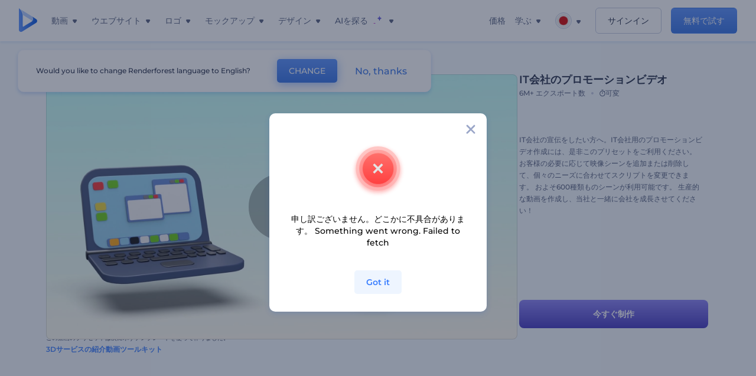

--- FILE ---
content_type: text/html; charset=utf-8
request_url: https://www.renderforest.com/jp/template/preset/it-company-promotional-video
body_size: 128374
content:
<!DOCTYPE html><html lang="ja" dir="ltr"><head><style>.freeze-scroll,img{max-width:100%}.nav-dropdown_item,.nav-dropdown_list,ol,ul{list-style:none}address,body,figure,h1,h2,h3,h4,h5,h6,li,p,ul{margin:0;padding:0}a,a:active,a:focus,a:hover,a:visited{text-decoration:none!important}a{-webkit-tap-highlight-color:transparent}body{min-width:320px}*,:after,:before{box-sizing:border-box}.rf-rectangle-btn{display:inline-block;background:linear-gradient(180deg,#5690FF 0,#387DFF 100%) no-repeat;box-shadow:0 3px 9px rgba(56,125,255,.2);border-radius:10px;color:#FFF;cursor:pointer;transition:all .1s linear;text-decoration:none;border:none;font-weight:400;white-space:nowrap;user-select:none}.nav-item-link,.tablet-nav__link{font-weight:500;font-size:14px;white-space:nowrap}.rf-rectangle-btn:hover{box-shadow:0 3px 16px 0 rgba(56,125,255,.5);background-image:linear-gradient(-179deg,#6EA0FF 5%,#518DFF 97%);color:#FFF}.rf-rectangle-btn:active{background-image:linear-gradient(-179deg,#4D88F9 0,#206CFD 96%)}.rf-rectangle-btn.rf-40{height:40px;line-height:40px;padding:0 20px;font-size:14px}@keyframes iconBouncingAnimation{0%,99%{transform:scale(0)}12.5%,87.5%{transform:scale(.25)}25%,75%{transform:scale(.5)}37.5%,62.5%{transform:scale(.75)}50%{transform:scale(1)}}a:not(:disabled):not(.disabled),button:not(:disabled):not(.disabled){cursor:pointer}.freeze-scroll{position:fixed!important;left:0;right:0;width:100%}button,input,textarea{font-family:inherit}body.scroll-off,html.scroll-off{overflow:hidden!important}.current-lang,.user-account-name{padding:0}.tablet-nav{display:none;align-self:stretch}@media only screen and (min-width:769px) and (max-width:1150px){.tablet-nav{display:flex}}.tablet-nav__list{display:flex;padding:0;list-style-type:none}.tablet-nav__item{display:flex;margin:0 20px}.tablet-nav__link{color:var(--text-color);line-height:70px;position:relative}.tablet-nav__link.active,.tablet-nav__link.link{color:var(--user-text-color)}.tablet-nav__link.active{cursor:default!important;pointer-events:none}.tablet-nav__link.active:after{border-radius:2px;background-color:var(--user-text-color);content:'';position:absolute;left:0;right:0;bottom:0;height:4px;width:100%}.rf-caret{position:relative;display:flex;justify-content:center;align-items:center;width:20px;height:20px;transition:transform .3s ease,border-color .2s linear;transform:translateY(-1px);pointer-events:none}.rf-caret.white:after{border-color:#FFF}.rf-caret:after{content:'';transform:rotate(45deg);border:var(--text-color) solid;border-width:0 2px 2px 0;padding:2px;transition:inherit}@media only screen and (max-width:1024px){.rf-caret:after{border-color:var(--text-hover-color)}}.main-header{--bg-color:#fff;--text-color:#545F7E;--text-hover-color:#252E48;--user-text-color:#3271E6;--user-text-hover-color:#004BD6;--user-color:#4E5A81;--tablet-text:#545F7E;position:relative;width:100%;height:70px;-webkit-overflow-scrolling:touch;background-color:var(--bg-color);z-index:103;transition:all .2s linear}@media only screen and (min-width:1151px){.main-header:not(.transparent):not(.desktop-fixed).fixed{background-color:rgba(255,255,255,.5);-webkit-backdrop-filter:blur(10px);backdrop-filter:blur(10px);box-shadow:0 6px 6px rgba(0,82,224,.1)}.main-header:not(.transparent):not(.desktop-fixed).fixed.firefox{background-color:rgba(255,255,255,.9)}.main-header.transparent{--bg-color:rgba(0, 0, 0, 0);--text-color:#545F7E;--text-hover-color:#252E48;--user-text-color:var(--text-color);--user-text-hover-color:var(--text-hover-color)}}@media only screen and (min-width:1151px) and (min-width:1151px){.main-header.transparent{background:0 0}}@media only screen and (min-width:1151px){.main-header.landing-header.transparent.spec-header .current-lang,.main-header.landing-header.transparent.spec-header .nav-item-link{color:#fff;transition:none}.main-header.transparent .user-menu-dropdown{top:55px}.main-header.cancel-subscription-header .main-navbar,.main-header.landing-header .main-nav-wrapper,.main-header.landing-header .main-navbar{justify-content:flex-end}.main-header.landing-header .change-lang-wrapper,.main-header.landing-header .main-nav-wrapper{margin:0}.main-header.landing-header.transparent:not(.spec-header){background-color:#fff}.main-header.landing-header.transparent.spec-header .nav-item-link:hover{opacity:.75}.main-header.landing-header.transparent.spec-header .nav-item-caret>svg>path{fill:#fff}}@media only screen and (max-width:1150px){.main-header{box-shadow:0 6px 6px rgba(0,82,224,.1);--tablet-text:#545F7E}}.main-header.with-submenu{margin-bottom:50px}.main-header.fixed{position:fixed;top:0;left:0}@media only screen and (min-width:769px){.main-header.desktop-fixed{box-shadow:0 2px 4px rgba(0,82,224,.12);position:fixed;top:0;left:0}}@media only screen and (min-width:1021px){.main-header.rf-promo-space-top{transform:translateY(52px)}}.main-header .main-header-container{padding:0 30px;width:100%;max-width:1700px;margin:0 auto;height:100%;display:flex;flex-direction:row;justify-content:space-between;align-items:center}@media only screen and (min-width:601px) and (max-width:767px){.main-header .main-header-container{padding:0 20px}}.main-header.desktop-fixed .main-header-container{max-width:1920px;padding:0 32px}.main-logo{height:100%;display:flex;align-items:center;flex:0 0 175px}@media only screen and (max-width:1600px){.main-logo{flex:0 0 31px}}.menu-right-wrapper{width:100%;height:100%}@media only screen and (max-width:1150px){.menu-right-wrapper{background:rgba(37,46,72,.4);backdrop-filter:blur(2px);-webkit-backdrop-filter:blur(2px);height:calc(100vh - 69px);height:calc(100dvh - 69px);width:100%;position:fixed;z-index:99;top:69px;display:block}html[dir=ltr] .menu-right-wrapper{left:0;transform:translateX(100%)}html[dir=rtl] .menu-right-wrapper{right:0;transform:translateX(-100%)}.menu-right-wrapper.pd-t-0{padding:0 0 30px}html[dir=ltr] .menu-right-wrapper.show,html[dir=ltr] .menu-right-wrapper.show .main-menu-wrapper,html[dir=rtl] .menu-right-wrapper.show,html[dir=rtl] .menu-right-wrapper.show .main-menu-wrapper{transform:translateX(0)}}.main-menu-wrapper{display:flex;justify-content:flex-end;align-items:center;height:100%}.main-menu-wrapper .main-navbar{display:flex;width:100%}@media only screen and (min-width:1151px){.main-menu-wrapper .main-navbar{flex-direction:row;height:100%}.main-menu-wrapper .main-nav-opener.hidden{display:none}}@media only screen and (max-width:1150px){.main-menu-wrapper .main-navbar{flex-direction:column;height:calc(100vh - 70px);height:calc(100dvh - 70px);overflow-y:scroll}.main-menu-wrapper .main-navbar.hidden{overflow:hidden}}.main-menu-wrapper .main-nav-wrapper{border-bottom:1px solid #C1C9E0;display:flex;height:100%}.main-menu-wrapper .main-nav-wrapper__empty{flex-grow:1}@media only screen and (min-width:1151px){.main-menu-wrapper .main-nav-wrapper{border:none;margin-inline-start:16px}.main-menu-wrapper .main-nav-ai{flex-grow:1}.main-menu-wrapper .main-nav-ai .nav-dropdown_item{padding-left:8px;padding-right:8px}}@media only screen and (min-width:1367px){.main-menu-wrapper .main-nav-wrapper{margin-inline-start:28px}}@media only screen and (min-width:1441px){.main-menu-wrapper .main-nav-wrapper{margin-inline-start:48px}}@media only screen and (min-width:1601px){.main-menu-wrapper .main-nav-wrapper{margin-inline-start:65px}}.main-menu-wrapper .main-nav-ai__icon{height:24px;margin-inline-start:4px;position:relative;width:24px}.main-menu-wrapper .main-nav-ai__icon:after,.main-menu-wrapper .main-nav-ai__icon:before{animation-name:iconBouncingAnimation;animation-duration:1.8s;animation-iteration-count:infinite;animation-play-state:running;animation-timing-function:ease-in-out;background-position:center;background-repeat:no-repeat;background-size:contain;content:'';position:absolute;transform:scale(0);transform-origin:center}.main-menu-wrapper .main-nav-ai__icon:after{animation-name:iconBouncingAnimation;background-image:url(https://static.rfstat.com/renderforest/images/v2/new-homepage/header/ai-icon-1.svg);height:16px;right:0;top:0;width:17px}.main-menu-wrapper .main-nav-ai__icon:before{animation-delay:.6s;background-image:url(https://static.rfstat.com/renderforest/images/v2/new-homepage/header/ai-icon-2.svg);bottom:0;height:15px;left:0;width:14px}@media only screen and (max-width:1150px){.main-menu-wrapper .main-nav-ai.main-nav-item{border-bottom:1px solid #C1C9E0}.main-menu-wrapper .main-nav-ai .nav-dropdown_item{border-bottom:1px solid #EEF5FF}.main-menu-wrapper .main-nav-ai .nav-dropdown_link{align-items:center;display:flex;height:60px;padding:0 20px}}.main-menu-wrapper .main-nav{display:flex;justify-content:flex-end;height:100%;list-style-type:none!important}.main-menu-wrapper.rf-ar .nav-dropdown_link-more:after{transform:translateX(0) rotate(180deg)}@media only screen and (min-width:1151px){.main-menu-wrapper .main-nav .nav-dropdown_list{column-gap:32px;display:grid;grid-template-rows:repeat(5,1fr);grid-auto-flow:column}.main-menu-wrapper .main-nav .nav-dropdown_list.single-column{column-gap:unset;display:initial}.main-menu-wrapper .main-nav .nav-dropdown_header-title.videos,.main-menu-wrapper .main-nav .nav-dropdown_header-title:hover{background-color:#EEF5FF}.main-menu-wrapper .nav-item-link{padding-left:8px;padding-right:8px}.main-menu-wrapper .main-nav .nav-dropdown{display:flex;flex-direction:column}.main-menu-wrapper .main-nav .nav-dropdown_header-title{align-items:center;border-radius:10px;color:#545F7E;display:flex;padding-left:16px;padding-right:16px;line-height:64px;height:64px}.main-menu-wrapper .main-nav .nav-dropdown_header-title.videos:before{background-image:url(https://static.rfstat.com/renderforest/images/v2/new-homepage/header/video_icon.svg),linear-gradient(180deg,#47D6E2 0,#3271E6 100%);background-image:image-set("https://static.rfstat.com/renderforest/images/v2/new-homepage/header/video_icon.png?v=2" type("image/png"),"https://static.rfstat.com/renderforest/images/v2/new-homepage/header/video_icon.svg" type("image/svg")),linear-gradient(180deg,#47D6E2 0,#3271E6 100%)}.main-menu-wrapper .main-nav .nav-dropdown_header-title.websites:before{background-image:url(https://static.rfstat.com/renderforest/images/v2/new-homepage/header/website_icon.svg),linear-gradient(180deg,#F45FE8 0,#766DE8 100%);background-image:image-set("https://static.rfstat.com/renderforest/images/v2/new-homepage/header/website_icon.png?v=2" type("image/png"),"https://static.rfstat.com/renderforest/images/v2/new-homepage/header/website_icon.svg" type("image/svg")),linear-gradient(180deg,#F45FE8 0,#766DE8 100%)}.main-menu-wrapper .main-nav .nav-dropdown_header-title.logos:before{background-image:url(https://static.rfstat.com/renderforest/images/v2/new-homepage/header/logo_icon.svg),linear-gradient(180deg,#FFD200 0,#BAAC00 100%);background-image:image-set("https://static.rfstat.com/renderforest/images/v2/new-homepage/header/logo_icon.png?v=2" type("image/png"),"https://static.rfstat.com/renderforest/images/v2/new-homepage/header/logo_icon.svg" type("image/svg")),linear-gradient(180deg,#FFD200 0,#BAAC00 100%)}.main-menu-wrapper .main-nav .nav-dropdown_header-title.mockups:before{background-image:url(https://static.rfstat.com/renderforest/images/v2/new-homepage/header/mockup_icon.svg),linear-gradient(180deg,#5CF0BE 0,#41BA82 100%);background-image:image-set("https://static.rfstat.com/renderforest/images/v2/new-homepage/header/mockup_icon.png?v=2" type("image/png"),"https://static.rfstat.com/renderforest/images/v2/new-homepage/header/mockup_icon.svg" type("image/svg")),linear-gradient(180deg,#5CF0BE 0,#41BA82 100%)}.main-menu-wrapper .main-nav .nav-dropdown_header-title.designs:before{background-image:url(https://static.rfstat.com/renderforest/images/v2/new-homepage/header/graphic_icon.svg),linear-gradient(180deg,#F560B6 0,#F2446C 100%);background-image:image-set("https://static.rfstat.com/renderforest/images/v2/new-homepage/header/graphic_icon.png?v=2" type("image/png"),"https://static.rfstat.com/renderforest/images/v2/new-homepage/header/graphic_icon.svg" type("image/svg")),linear-gradient(180deg,#F560B6 0,#F2446C 100%)}.main-menu-wrapper .main-nav .nav-dropdown_header-title:before{background-position:center;background-repeat:no-repeat;background-size:contain;border-radius:10px;box-shadow:inset 2px 2px 3px rgba(255,255,255,.3);content:'';display:inline-block;flex:0 0 32px;height:32px;margin-inline-end:12px;width:32px}.main-menu-wrapper .main-nav .nav-dropdown_header-title:hover>span{color:#252E48}.main-menu-wrapper .main-nav .nav-dropdown_header-title.videos:hover{background-color:#CFE0FF}.main-menu-wrapper .main-nav .nav-dropdown_header-title.websites{background-color:#FBF4FF}.main-menu-wrapper .main-nav .nav-dropdown_header-title.websites:hover{background-color:#F3E1FD}.main-menu-wrapper .main-nav .nav-dropdown_header-title.logos{background-color:#FFFADF}.main-menu-wrapper .main-nav .nav-dropdown_header-title.logos:hover{background-color:#FAF1C0}.main-menu-wrapper .main-nav .nav-dropdown_header-title.mockups{background-color:#ECFFF8}.main-menu-wrapper .main-nav .nav-dropdown_header-title.mockups:hover{background-color:#D5FAEC}.main-menu-wrapper .main-nav .nav-dropdown_header-title.designs{background-color:#FFF1F8}.main-menu-wrapper .main-nav .nav-dropdown_header-title.designs:hover{background-color:#FBD9EA}.main-menu-wrapper .nav-dropdown{left:-30px}.main-menu-wrapper .nav-dropdown.learn{left:unset;right:-100px}.main-menu-wrapper .nav-dropdown_link-more:after{transform:translateX(0) rotate(0)}.main-menu-wrapper .nav-dropdown_link-more:hover:after{transform:translateX(4px) rotate(0)}.main-menu-wrapper .nav-dropdown_header-title:hover>span,.main-menu-wrapper .nav-dropdown_item:hover>.nav-dropdown_link{transform:translateX(4px)}.main-menu-wrapper .nav-dropdown_item.new:hover>.nav-dropdown_link:after{transform:translateX(-4px)}.main-menu-wrapper .lang-item:hover,.main-menu-wrapper .user-menu__item:hover>.user-menu__link,.main-menu-wrapper .user-menu__link-icon:hover>span{transform:translateX(4px)}.main-menu-wrapper .user-menu{right:0}.main-menu-wrapper.rf-ar .nav-dropdown{left:unset;right:-30px}.main-menu-wrapper.rf-ar .nav-dropdown.learn{left:-100px;right:unset}.main-menu-wrapper.rf-ar .nav-dropdown_link-more:hover:after{transform:translateX(-4px) rotate(180deg)}.main-menu-wrapper.rf-ar .nav-dropdown_header-title:hover>span,.main-menu-wrapper.rf-ar .nav-dropdown_item:hover>.nav-dropdown_link{transform:translateX(-5px)}.main-menu-wrapper.rf-ar .nav-dropdown_item.new:hover>.nav-dropdown_link:after{transform:translateX(5px)}.main-menu-wrapper.rf-ar .lang-item:hover,.main-menu-wrapper.rf-ar .user-menu__item:hover>.user-menu__link,.main-menu-wrapper.rf-ar .user-menu__link-icon:hover>span{transform:translateX(-5px)}.main-menu-wrapper.rf-ar .user-menu{left:0;right:unset}}@media only screen and (min-width:1367px){.main-menu-wrapper .nav-item-link{padding-left:12px;padding-right:12px}}@media only screen and (min-width:1601px){.main-menu-wrapper .nav-item-link{padding-left:15px;padding-right:15px}}@media only screen and (max-width:1150px){.main-menu-wrapper{align-items:flex-start;background:#fff;box-shadow:inset 0 6px 12px 0 rgba(0,82,224,.101);flex-direction:column;justify-content:flex-start;overflow-x:hidden;overflow-y:auto;overscroll-behavior:contain;position:absolute;transition:all .12s ease-in-out;width:306px}html[dir=ltr] .main-menu-wrapper{right:0;transform:translateX(300px)}html[dir=rtl] .main-menu-wrapper{left:0;transform:translateX(-300px)}}@media only screen and (min-width:1151px){.main-nav-item{height:100%;position:relative;z-index:2}.main-nav-item.current-page{position:static;z-index:1}.main-nav-item.current-page .nav-item-link.active{cursor:default}}.triangle-wrap{opacity:0;width:100%;position:relative;pointer-events:none}.triangle-wrap.open-triangle{opacity:1!important}.triangle-wrap .triangle{pointer-events:none;position:absolute;left:50%;bottom:0;transform:translateX(-50%);width:0;border-bottom:solid 10px #3271E6!important;border-right:solid 10px transparent;border-left:solid 10px transparent}.triangle-wrap .triangle.hidden{display:none!important}.nav-item-link{display:inline-flex;align-items:center;height:100%;color:var(--text-color);cursor:pointer;transition:.2s linear}@media only screen and (max-width:1150px){.nav-item-link.homepage.mobile-side-trigger.videos:before{background-image:url(https://static.rfstat.com/renderforest/images/v2/new-homepage/header/video_icon.svg),linear-gradient(180deg,#47D6E2 0,#3271E6 100%);background-image:image-set("https://static.rfstat.com/renderforest/images/v2/new-homepage/header/video_icon.png?v=2" type("image/png"),"https://static.rfstat.com/renderforest/images/v2/new-homepage/header/video_icon.svg" type("image/svg")),linear-gradient(180deg,#47D6E2 0,#3271E6 100%)}.nav-item-link.homepage.mobile-side-trigger.websites:before{background-image:url(https://static.rfstat.com/renderforest/images/v2/new-homepage/header/website_icon.svg),linear-gradient(180deg,#F45FE8 0,#766DE8 100%);background-image:image-set("https://static.rfstat.com/renderforest/images/v2/new-homepage/header/website_icon.png?v=2" type("image/png"),"https://static.rfstat.com/renderforest/images/v2/new-homepage/header/website_icon.svg" type("image/svg")),linear-gradient(180deg,#F45FE8 0,#766DE8 100%)}.nav-item-link.homepage.mobile-side-trigger.logos:before{background-image:url(https://static.rfstat.com/renderforest/images/v2/new-homepage/header/logo_icon.svg),linear-gradient(180deg,#FFD200 0,#BAAC00 100%);background-image:image-set("https://static.rfstat.com/renderforest/images/v2/new-homepage/header/logo_icon.png?v=2" type("image/png"),"https://static.rfstat.com/renderforest/images/v2/new-homepage/header/logo_icon.svg" type("image/svg")),linear-gradient(180deg,#FFD200 0,#BAAC00 100%)}.nav-item-link.homepage.mobile-side-trigger.mockups:before{background-image:url(https://static.rfstat.com/renderforest/images/v2/new-homepage/header/mockup_icon.svg),linear-gradient(180deg,#5CF0BE 0,#41BA82 100%);background-image:image-set("https://static.rfstat.com/renderforest/images/v2/new-homepage/header/mockup_icon.png?v=2" type("image/png"),"https://static.rfstat.com/renderforest/images/v2/new-homepage/header/mockup_icon.svg" type("image/svg")),linear-gradient(180deg,#5CF0BE 0,#41BA82 100%)}.nav-item-link.homepage.mobile-side-trigger.designs:before{background-image:url(https://static.rfstat.com/renderforest/images/v2/new-homepage/header/graphic_icon.svg),linear-gradient(180deg,#F560B6 0,#F2446C 100%);background-image:image-set("https://static.rfstat.com/renderforest/images/v2/new-homepage/header/graphic_icon.png?v=2" type("image/png"),"https://static.rfstat.com/renderforest/images/v2/new-homepage/header/graphic_icon.svg" type("image/svg")),linear-gradient(180deg,#F560B6 0,#F2446C 100%)}.nav-item-link.homepage.mobile-side-trigger:before{background-position:center;background-repeat:no-repeat;background-size:contain;border-radius:10px;box-shadow:inset 2px 2px 3px rgba(255,255,255,.3);content:'';display:inline-block;flex:0 0 32px;height:32px;margin-inline-end:12px;width:32px}}.nav-item-wrap{display:none}@media only screen and (min-width:1151px){.nav-item-link.homepage+.nav-dropdown:hover,.nav-item-link.homepage:hover+.nav-dropdown,.nav-item-link.homepage:hover>.nav-dropdown{visibility:visible;opacity:1}.nav-item-link.homepage{cursor:default}.nav-item-link.homepage>span>svg{transition:all .3s ease;vertical-align:bottom}.nav-item-link.homepage:hover span>svg{transform:rotate(-180deg);transform-origin:50% 52%}.nav-item-link.homepage:hover>path{fill:#252E48}.nav-item-link.homepage+.nav-dropdown:hover .nav-dropdown_header-title,.nav-item-link.homepage+.nav-dropdown:hover .nav-dropdown_header-title>span,.nav-item-link.homepage+.nav-dropdown:hover .nav-dropdown_link,.nav-item-link.homepage:hover .nav-dropdown_header-title,.nav-item-link.homepage:hover .nav-dropdown_header-title>span,.nav-item-link.homepage:hover .nav-dropdown_link,.nav-item-link.homepage:hover .nav-dropdown_link-more:after,.nav-item-link.homepage:hover+.nav-dropdown,.nav-item-link.homepage:hover>.nav-dropdown{transition:all .3s ease}.nav-item-link:focus,.nav-item-link:hover{color:var(--text-hover-color)}.nav-item-link.active:not(.homepage){color:var(--user-text-color)}.nav-item-wrap.active{display:flex;height:100%}.nav-item-wrap.active:not(.homepage){display:block}.nav-item-wrap.active .nav-item-link{color:var(--user-text-color)}}@media only screen and (max-width:1150px){.nav-item-wrap.homepage{display:flex}.mobile-side-wrap .mobile-side-link,.mobile-side-wrap .mobile-side-link>span{color:#252E48;font-weight:600;border-bottom:1px solid #C1C9E0}.mobile-side-wrap{background-color:#FFF;height:100%;overscroll-behavior:contain;position:fixed;right:0;top:0;transition:all .12s ease-in-out;width:306px;z-index:11}html[dir=ltr] .mobile-side-wrap{transform:translateX(306px)}html[dir=rtl] .mobile-side-wrap{transform:translateX(-306px)}html[dir=ltr] .mobile-side-wrap.active,html[dir=rtl] .mobile-side-wrap.active{transform:translateX(0)}.mobile-side-wrap .mobile-side-link{align-items:center;background-color:#F5F8FE;box-shadow:inset 0 6px 12px 0 rgba(0,82,224,.101);display:flex;font-size:14px;height:60px;justify-content:center;padding:0 40px}.mobile-side-wrap .mobile-side-back{width:40px;height:40px;background-position:40% 50%;background-repeat:no-repeat;background-image:url(https://static.rfstat.com/renderforest/images/v2/new-homepage/chevron-left.svg);background-image:image-set("https://static.rfstat.com/renderforest/images/v2/new-homepage/chevron-left.webp" type("image/webp"),"https://static.rfstat.com/renderforest/images/v2/new-homepage/chevron-left.svg" type("image/svg"));display:block;position:absolute;top:10px}html[dir=ltr] .mobile-side-wrap .mobile-side-back{left:0}html[dir=rtl] .mobile-side-wrap .mobile-side-back{right:0}.mobile-side-wrap .mobile-side-back.rf-ar{background-position:60% 50%;background-repeat:no-repeat;background-image:url(https://static.rfstat.com/renderforest/images/v2/new-homepage/chevron-right.svg);background-image:image-set("https://static.rfstat.com/renderforest/images/v2/new-homepage/chevron-right.webp" type("image/webp"),"https://static.rfstat.com/renderforest/images/v2/new-homepage/chevron-right.svg" type("image/svg"))}.mobile-side-wrap .nav-dropdown{height:calc(100vh - 80px);height:calc(100dvh - 80px)}.mobile-side-wrap .nav-dropdown_container{flex-direction:column;gap:unset;height:100%;margin-bottom:0;margin-top:0;max-height:calc(100% - 120px);overflow-y:scroll}.mobile-side-wrap .nav-dropdown_list-wrap{margin-left:24px;margin-right:24px;padding-bottom:12px;padding-top:16px}.mobile-side-wrap .nav-dropdown_list-wrap:first-child{border-bottom:1px solid #C1C9E0}.mobile-side-wrap .nav-dropdown_header-subtitle{margin-bottom:12px;padding-left:8px;padding-right:8px}.mobile-side-wrap .nav-dropdown_link{align-items:center;display:flex;padding:10px 8px}.mobile-side-wrap .nav-dropdown_link-more{border-top:1px solid #C1C9E0;box-shadow:0 -4px 10px 0 rgba(0,82,224,.08);text-align:center}.mobile-side-wrap.nav-dropdown_list .nav-dropdown_item{margin-left:24px;margin-right:24px}.mobile-side-wrap.nav-dropdown_list .nav-mobile-back{margin-bottom:16px}}.nav-dropdown_header-title>span{color:#545F7E;font-size:14px;font-weight:500}.nav-dropdown_header-subtitle{color:#7683A8;font-size:14px;font-weight:500;line-height:18px;margin-bottom:16px}.nav-dropdown_container{display:flex;gap:48px;margin-bottom:24px;margin-top:24px}.nav-dropdown_item.new>a{align-items:center;display:flex;justify-content:space-between}.nav-dropdown_item.new>a:after{background-image:linear-gradient(270deg,#FF69B4 0,#8A2BE2 100%);border-radius:3px;color:#FFF;content:attr(data-new);display:inline-block;font-size:10px;font-weight:600;height:20px;line-height:20px;margin-inline-start:16px;padding-left:7px;padding-right:7px;transition:transform .3s ease}.nav-dropdown_link{color:#545F7E;display:inline-block;padding:8px 0;font-size:14px;font-weight:500;width:100%}.nav-dropdown_link-more{border-bottom:1px solid #C1C9E0;color:#3271E6;display:block;height:60px;font-size:14px;font-weight:500;line-height:60px;padding:0 20px}.nav-dropdown_link-more:after{background-position:center;background-repeat:no-repeat;background-size:contain;background-image:url(https://static.rfstat.com/renderforest/images/v2/new-homepage/arrow-blue_icon.svg);background-image:image-set("https://static.rfstat.com/renderforest/images/v2/new-homepage/arrow-blue_icon.webp" type("image/webp"),"https://static.rfstat.com/renderforest/images/v2/new-homepage/arrow-blue_icon.svg" type("image/svg"));content:'';display:inline-block;height:24px;margin-inline-start:6px;vertical-align:middle;transform:translateX(0);width:24px}@media only screen and (min-width:1151px) and (max-width:1366px){.nav-dropdown_header-title{line-height:48px;height:48px}.nav-dropdown_container{margin-bottom:16px;margin-top:16px}.nav-dropdown_link,.nav-dropdown_link-more{font-size:12px}}@media only screen and (min-width:1151px){.nav-dropdown_link-more:after:hover{color:#3271E6}.nav-dropdown{background-color:#FFF;box-shadow:0 3px 24px #252E4833;border-radius:16px;min-width:240px;opacity:0;padding:16px;position:absolute;top:100%;visibility:hidden}.nav-dropdown:before{background-color:transparent;content:'';display:block;height:calc(100% + 10px);left:0;position:absolute;top:0;transform:translate(-10px,0);width:calc(100% + 20px);z-index:-1}.nav-dropdown_column:first-child:before,.nav-dropdown_column:nth-child(2):before{background-color:#C1C9E0;bottom:4px;content:'';display:inline-block;top:0;width:1px}.nav-dropdown_column{list-style:none}.nav-dropdown_column:first-child{position:relative}.nav-dropdown_column:first-child:before{position:absolute;right:-24px}.nav-dropdown_column:first-child.rf-ar:before{right:unset;left:-24px}.nav-dropdown_column:nth-child(2){position:relative}.nav-dropdown_column:nth-child(2):before{position:absolute;right:-24px}.nav-dropdown_column:nth-child(2).rf-ar:before{right:unset;left:-24px}.nav-dropdown_header-title>span{font-weight:600}.nav-dropdown_header-title:before{background-color:rgba(84,95,126,.2);background-position:center;background-repeat:no-repeat;background-size:contain}.nav-dropdown_list-wrap:first-child:before,.nav-dropdown_list-wrap:nth-child(2):before{background-color:#C1C9E0;bottom:4px;content:'';display:inline-block;top:0;width:1px}.nav-dropdown_header-title.blogs:before{background-image:url(https://static.rfstat.com/renderforest/images/v2/new-homepage/header/blog_icon.svg);background-image:image-set("https://static.rfstat.com/renderforest/images/v2/new-homepage/header/blog_icon.png?v=2" type("image/png"),"https://static.rfstat.com/renderforest/images/v2/new-homepage/header/blog_icon.svg" type("image/svg"))}.nav-dropdown_header-title.use-cases:before{background-image:url(https://static.rfstat.com/renderforest/images/v2/new-homepage/header/useCaseIcon.svg);background-image:image-set("https://static.rfstat.com/renderforest/images/v2/new-homepage/header/useCaseIcon.png?v=2" type("image/png"),"https://static.rfstat.com/renderforest/images/v2/new-homepage/header/useCaseIcon.svg" type("image/svg"))}.nav-dropdown_header-title.helps:before{background-image:url(https://static.rfstat.com/renderforest/images/v2/new-homepage/header/help_icon.svg);background-image:image-set("https://static.rfstat.com/renderforest/images/v2/new-homepage/header/help_icon.png?v=2" type("image/png"),"https://static.rfstat.com/renderforest/images/v2/new-homepage/header/help_icon.svg" type("image/svg"))}.nav-dropdown_list-wrap{padding-left:6px;padding-right:6px}.nav-dropdown_list-wrap:first-child{position:relative}.nav-dropdown_list-wrap:first-child:before{position:absolute;right:-24px}.nav-dropdown_list-wrap:first-child.rf-ar:before{right:unset;left:-24px}.nav-dropdown_list-wrap:nth-child(2){position:relative}.nav-dropdown_list-wrap:nth-child(2):before{position:absolute;right:-24px}.nav-dropdown_list-wrap:nth-child(2).rf-ar:before{right:unset;left:-24px}.nav-dropdown_item{color:#545F7E}.nav-dropdown_item:hover>.nav-dropdown_link{color:#252E48}.nav-dropdown_item.new{background-color:#F4F3FF;border-radius:4px;transition:background-color .3s ease}.nav-dropdown_item.new:hover{background-color:#E9E8FF}.nav-dropdown_link{white-space:nowrap}.nav-dropdown_link-more{align-self:center;border:none;height:auto;line-height:32px}.nav-dropdown.learn{display:flex;gap:48px;width:unset}.nav-dropdown.learn .nav-dropdown_header-title{align-items:center;border-radius:8px;color:#545F7E;display:flex;line-height:50px;height:50px;padding-left:8px;padding-right:8px}}@media only screen and (min-width:1151px) and (min-width:1151px) and (max-width:1366px){.nav-dropdown.learn .nav-dropdown_header-title{line-height:48px;height:48px}}@media only screen and (min-width:1151px){.nav-dropdown.learn .nav-dropdown_header-title:before{border-radius:10px;box-shadow:inset 2px 2px 3px rgba(255,255,255,.3);content:'';display:inline-block;flex:0 0 32px;height:32px;margin-inline-end:12px;width:32px}.nav-dropdown.learn .nav-dropdown_header-title:hover{background-color:#EEF5FF}.nav-dropdown.learn .nav-dropdown_header-title:hover>span{color:#252E48}.nav-dropdown.learn .nav-dropdown_list{padding-left:10px;padding-right:10px}.nav-dropdown .nav-mobile-back{display:none}}@media only screen and (min-width:1601px){.nav-dropdown{padding:24px}}@media only screen and (max-width:1150px){.nav-dropdown.learn .nav-dropdown_header-title.explore:before{background-image:url(https://static.rfstat.com/renderforest/images/v2/new-homepage/header/explore_icon.svg);background-image:image-set("https://static.rfstat.com/renderforest/images/v2/new-homepage/header/explore_icon.png?v=2" type("image/png"),"https://static.rfstat.com/renderforest/images/v2/new-homepage/header/explore_icon.svg" type("image/svg"))}.nav-dropdown.learn .nav-dropdown_header-title.blogs:before{background-image:url(https://static.rfstat.com/renderforest/images/v2/new-homepage/header/blog_icon.svg);background-image:image-set("https://static.rfstat.com/renderforest/images/v2/new-homepage/header/blog_icon.png?v=2" type("image/png"),"https://static.rfstat.com/renderforest/images/v2/new-homepage/header/blog_icon.svg" type("image/svg"))}.nav-dropdown.learn .nav-dropdown_header-title.use-cases:before{background-image:url(https://static.rfstat.com/renderforest/images/v2/new-homepage/header/useCaseIcon.svg);background-image:image-set("https://static.rfstat.com/renderforest/images/v2/new-homepage/header/useCaseIcon.png?v=2" type("image/png"),"https://static.rfstat.com/renderforest/images/v2/new-homepage/header/useCaseIcon.svg" type("image/svg"))}.nav-dropdown.learn .nav-dropdown_header-title.helps:before{background-image:url(https://static.rfstat.com/renderforest/images/v2/new-homepage/header/help_icon.svg);background-image:image-set("https://static.rfstat.com/renderforest/images/v2/new-homepage/header/help_icon.png?v=2" type("image/png"),"https://static.rfstat.com/renderforest/images/v2/new-homepage/header/help_icon.svg" type("image/svg"))}.nav-dropdown.learn .nav-dropdown_header-title:before{background-color:rgba(84,95,126,.2);background-position:center;background-repeat:no-repeat;background-size:contain;border-radius:10px;box-shadow:inset 2px 2px 3px rgba(255,255,255,.3);content:'';display:inline-block;flex:0 0 32px;height:32px;margin-inline-end:12px;width:32px}}.submenu-inner_menu,.tag-menu{display:none;bottom:0;list-style-type:none;position:absolute}.submenu-inner_menu{left:50%;padding:0;min-width:100%;transform:translate(-50%,100%)}.submenu-inner_menu__item .submenu-item-link{justify-content:flex-start;line-height:2.88;white-space:nowrap;color:#B9CFFF}.submenu-inner_menu__item .submenu-item-link.active{background-color:#5690FF;color:#FFF}.tag-menu_indicator{cursor:pointer}@media only screen and (max-width:1299px){.tag-menu_indicator{display:none}}.tag-menu{right:-52%;flex-wrap:wrap;padding:10px;width:79.12vw;background-color:#3271E6;max-width:1156px;transform:translateY(100%)}.tag-menu.rf-ar{right:auto;left:-108%}@media only screen and (min-width:1300px){.submenu-inner_menu,.tag-menu{max-height:calc((100vh) - 130px);overflow-y:auto;-webkit-overflow-scrolling:touch;-ms-scroll-chaining:contain contain;overscroll-behavior:contain contain}}.tag-menu__item{margin:6px 10px;border-radius:10px;overflow:hidden}.tag-menu__item__link{display:block;padding:6px 10px;font-size:14px;font-weight:500;color:#FFF;background:rgba(0,82,224,.5);transition:.2s linear}.tag-menu__item__link:hover{background:#5690FF}.tag-menu__item__link:focus{color:#FFF}.tag-menu__item__link.active{background:#FFF;color:#387dff}.tag-menu__item__link:not(.active):hover{color:#FFF}.nav-item-submenu-wrap{z-index:100;background-color:#3271E6;list-style-type:none!important;position:absolute;left:0;top:70px;width:100%;opacity:0;height:50px;display:none;flex-direction:row;align-items:center}@media only screen and (min-width:1300px){.nav-item-submenu-wrap{transition:all .35s;padding:0 20px}.nav-item-submenu-wrap.createVideo.rf-jp .submenu-item-link{font-size:12px}}.nav-item-submenu-wrap.open-submenu{display:flex;justify-content:center;opacity:1}@media screen and (max-width:1024px){.nav-item-submenu-wrap.open-submenu{flex-direction:column}}.nav-item-submenu-item{height:100%}.nav-item-submenu-item.tag-menu_indicator .submenu-item-link{background-color:#2770f6}.nav-item-submenu-item.tag-menu_indicator .submenu-item-link:hover{background-color:#5690FF}.nav-item-submenu-item.has-menu{position:relative}@media only screen and (min-width:1151px){.nav-item-submenu-item.has-menu:hover .rf-caret{transform:rotate(180deg) translateY(-3px)}.nav-item-submenu-item.has-menu:hover .submenu-inner_menu{display:block}.nav-item-submenu-item.has-menu:hover .tag-menu{display:flex}}.submenu-item-link{font-size:14px;font-weight:500;padding:0 2vw;color:#FFF;display:flex;align-items:center;justify-content:center;height:100%;background-color:#3271E6;transition:all .2s linear}@media only screen and (min-width:1151px) and (max-width:1365px){.submenu-item-link{padding:0 1vw}}@media only screen and (max-width:1150px){.submenu-item-link .rf-caret{display:none}.sign-btns .sign-btn.sign-up{margin-bottom:12px}}@media only screen and (min-width:1151px){.submenu-item-link:focus{color:#FFF}.submenu-item-link:hover{background-color:#2870f6;color:#FFF}.sign-btns .sign-btn{margin-inline-start:16px}}.submenu-item-link.active{background-color:#5690FF}.sign-btns{align-items:center;display:flex;order:1}.sign-btns .sign-btn{border:none;border-radius:6px;display:inline-block;font-size:14px;height:44px;line-height:42px;padding:0 22px;font-weight:500;transition:all .2s ease;white-space:nowrap}@media only screen and (max-width:1299px){.sign-btns .sign-btn{padding:0 20px}}.sign-btns .sign-btn>svg{margin-inline-end:8px;vertical-align:middle}.sign-btns .sign-btn.sign-in{background-color:transparent;border:1px solid #C1C9E0;color:#252E48}@media only screen and (min-width:1151px) and (max-width:1250px){.sign-btns .sign-btn.sign-in:not(.rf-en){display:none}}.sign-btns .sign-btn.sign-in:focus{background-color:#EEF5FF}.sign-btns .sign-btn.sign-up{background-image:linear-gradient(180deg,#5690FF 0,#3271E6 100%);border:1px solid transparent;color:#FFF}@media only screen and (min-width:1151px){.sign-btns .sign-btn.sign-in:hover{background-color:#EEF5FF}.sign-btns .sign-btn.sign-up:hover{background-image:linear-gradient(180deg,#6EA0FF 0,#518DFF 100%)}}.sign-btns .sign-btn.sign-up:focus{background-image:linear-gradient(180deg,#4D88F9 0,#206CFD 100%)}.change-lang-wrapper{border-bottom:1px solid #C1C9E0;display:flex;height:100%;position:relative}.change-lang-wrapper .nav-item-caret>svg{transition:all .3s ease;vertical-align:middle}@media only screen and (min-width:1151px){.change-lang-wrapper{border:none;line-height:70px;padding-inline-start:8px}.change-lang-wrapper:hover .nav-item-caret>svg{transform:rotate(-180deg);transform-origin:50% 52%}.change-lang-wrapper:hover .nav-item-caret>svg>path{fill:#252E48}.change-lang-wrapper:hover .choose-lang{opacity:1;transition:all .3s ease;visibility:visible}.change-lang-wrapper:hover .choose-lang:before{background-color:transparent;content:'';display:block;height:calc(100% + 10px);left:0;position:absolute;top:0;transform:translate(-10px,0);width:calc(100% + 20px);z-index:-1}.change-lang-wrapper:hover .choose-lang .lang-item{transition:all .2s linear}}@media only screen and (min-width:1151px) and (min-width:1151px){.change-lang-wrapper:hover .flag-wrap{border-color:#545F7E}}.free-trial-link{display:none}.current-lang{align-items:center;background-color:transparent;color:var(--text-color);cursor:pointer;display:flex;font-size:14px;font-weight:500;text-transform:capitalize;transition:all .2s linear}.current-lang .flag-wrap{width:28px;height:28px;border:1px solid #C1C9E0;border-radius:50%;display:flex;align-items:center;justify-content:center;transition:all .3s linear}@media only screen and (max-width:1150px){.nav-item-caret{margin-inline-start:auto}.current-lang .flag-wrap{width:32px;height:32px}}.choose-lang{padding:0 20px}@media screen and (min-width:1151px){.choose-lang{background-color:#FFF;box-shadow:0 3px 24px #252E4833;border-radius:10px;opacity:0;padding:10px 30px;position:absolute;right:0;top:70px;width:200px;visibility:hidden;z-index:100}.choose-lang.rf-ar{right:unset;left:0}}.choose-lang .lang-item{align-items:center;color:#545F7E;display:flex;font-size:14px;font-weight:500;height:50px;line-height:100%}.choose-lang .lang-item .country-name{flex-grow:1;margin-inline-start:15px}.country-name-mobile{display:none}@media only screen and (max-width:1150px){.country-name-mobile{display:block}}.flag-lang-wrap{display:flex;align-items:center;gap:15px}.flag-lang-wrap .country-flag{height:24px;width:24px}@media only screen and (max-width:1150px){.flag-lang-wrap{gap:13px}.flag-lang-wrap .country-flag{height:28px;width:28px}}.country-flag{background-position:center;background-repeat:no-repeat;background-size:cover;border-radius:50%;height:30px;width:30px;display:block}.country-flag.en{background-image:url(https://static.rfstat.com/renderforest/images/v2/new-homepage/flags/flag-en.jpg);background-image:image-set("https://static.rfstat.com/renderforest/images/v2/new-homepage/flags/flag-en.avif" type("image/avif"),"https://static.rfstat.com/renderforest/images/v2/new-homepage/flags/flag-en.jpg" type("image/jpeg"))}.country-flag.pt{background-image:url(https://static.rfstat.com/renderforest/images/v2/new-homepage/flags/flag-br.jpg);background-image:image-set("https://static.rfstat.com/renderforest/images/v2/new-homepage/flags/flag-br.avif" type("image/avif"),"https://static.rfstat.com/renderforest/images/v2/new-homepage/flags/flag-br.jpg" type("image/jpeg"))}.country-flag.es{background-image:url(https://static.rfstat.com/renderforest/images/v2/new-homepage/flags/flag-es.jpg);background-image:image-set("https://static.rfstat.com/renderforest/images/v2/new-homepage/flags/flag-es.avif" type("image/avif"),"https://static.rfstat.com/renderforest/images/v2/new-homepage/flags/flag-es.jpg" type("image/jpeg"))}.country-flag.de{background-image:url(https://static.rfstat.com/renderforest/images/v2/new-homepage/flags/flag-de.jpg);background-image:image-set("https://static.rfstat.com/renderforest/images/v2/new-homepage/flags/flag-de.avif" type("image/avif"),"https://static.rfstat.com/renderforest/images/v2/new-homepage/flags/flag-de.jpg" type("image/jpeg"))}.country-flag.fr{background-image:url(https://static.rfstat.com/renderforest/images/v2/new-homepage/flags/flag-fr.jpg);background-image:image-set("https://static.rfstat.com/renderforest/images/v2/new-homepage/flags/flag-fr.avif" type("image/avif"),"https://static.rfstat.com/renderforest/images/v2/new-homepage/flags/flag-fr.jpg" type("image/jpeg"))}.country-flag.ar{background-image:url(https://static.rfstat.com/renderforest/images/v2/new-homepage/flags/flag-ar.jpg);background-image:image-set("https://static.rfstat.com/renderforest/images/v2/new-homepage/flags/flag-ar.avif" type("image/avif"),"https://static.rfstat.com/renderforest/images/v2/new-homepage/flags/flag-ar.jpg" type("image/jpeg"))}.country-flag.jp{background-image:url(https://static.rfstat.com/renderforest/images/v2/new-homepage/flags/flag-jp.jpg);background-image:image-set("https://static.rfstat.com/renderforest/images/v2/new-homepage/flags/flag-jp.avif" type("image/avif"),"https://static.rfstat.com/renderforest/images/v2/new-homepage/flags/flag-jp.jpg" type("image/jpeg"))}.country-flag.am{background-image:url(https://static.rfstat.com/renderforest/images/v2/new-homepage/flags/flag-am.jpg);background-image:image-set("https://static.rfstat.com/renderforest/images/v2/new-homepage/flags/flag-am.avif" type("image/avif"),"https://static.rfstat.com/renderforest/images/v2/new-homepage/flags/flag-am.jpg" type("image/jpeg"))}.country-flag.tr{background-image:url(https://static.rfstat.com/renderforest/images/v2/new-homepage/flags/flag-tr.jpg);background-image:image-set("https://static.rfstat.com/renderforest/images/v2/new-homepage/flags/flag-tr.avif" type("image/avif"),"https://static.rfstat.com/renderforest/images/v2/new-homepage/flags/flag-tr.jpg" type("image/jpeg"))}.country-flag.ru{background-image:url(https://static.rfstat.com/renderforest/images/v2/new-homepage/flags/flag-ru.jpg);background-image:image-set("https://static.rfstat.com/renderforest/images/v2/new-homepage/flags/flag-ru.avif" type("image/avif"),"https://static.rfstat.com/renderforest/images/v2/new-homepage/flags/flag-ru.jpg" type("image/jpeg"))}.user-menu-wrapper{align-items:center;position:relative;order:1}@media only screen and (min-width:1151px){.user-menu-wrapper:hover,.user-menu-wrapper:hover .user-menu .user-menu__link,.user-menu-wrapper:hover .user-menu .user-menu__link-icon>span{transition:all .3s ease}.user-menu-wrapper{padding-inline-start:18px}.user-menu-wrapper:hover .name-caret>svg{transform:rotate(-180deg);transform-origin:50% 52%}.user-menu-wrapper:hover .name-caret>svg>path{fill:#252E48}.user-menu-wrapper:hover .user-menu{opacity:1;transition:all .3s ease;visibility:visible}.user-menu-wrapper:hover .main-nav-opener .user-icon-wrapper{border-color:#545F7E!important}}.user-menu-wrapper .name-caret>svg{transition:all .3s ease;vertical-align:middle}@media only screen and (min-width:1300px){.user-menu-wrapper{height:100%}.user-menu-wrapper.rf-ar .user-menu-dropdown{right:auto;left:50%;transform:translateX(-67%)}.user-menu-wrapper.rf-ar .user-menu-dropdown .user-menu-dropdown-item:first-child::before{display:none}}.user-menu-wrapper .user-name-overlay{width:100%;height:100%;position:absolute;top:0;left:0;z-index:1;cursor:pointer}@media screen and (max-width:1150px){.user-menu-wrapper .user-name-overlay{height:70px}}.user-menu-wrapper .user-account-name{border:none;outline:0;background:0 0}.user-menu-wrapper .user-account-name .account-btn-wrap{height:fit-content;line-height:19px;font-weight:500;border-radius:20px;cursor:pointer;text-overflow:ellipsis;white-space:nowrap;color:var(--tablet-text);transition:.2s linear}@media only screen and (max-width:1150px){.user-menu-wrapper .user-account-name .account-btn-wrap{background:#FFF;border:none;align-items:center;display:flex;justify-content:space-between}}.user-menu-wrapper .user-account-name .account-btn-wrap .name-caret{display:none}@media only screen and (max-width:1150px){.user-menu-wrapper .user-account-name .account-btn-wrap .name-caret{display:block}}.user-menu-wrapper .user-account-name .signed-user-icon path{fill:currentColor;transition:fill .2s linear}.user-menu-wrapper .user-account-name+.user-menu .account-btn-wrap{display:none;cursor:auto}@media screen and (min-width:1151px){.user-menu-wrapper .user-account-name+.user-menu .account-btn-wrap{display:flex;justify-content:flex-start;align-items:center;padding:22px;border-bottom:1px solid #C1C9E0}.user-menu-wrapper .user-account-name+.user-menu .account-btn-wrap .user-icon-wrapper:hover{border:1px solid #C1C9E0}}@media screen and (min-width:1151px) and (max-width:1366px){.user-menu-wrapper .user-account-name+.user-menu .account-btn-wrap{padding:11px 22px}}.user-menu-wrapper .user-account-name+.user-menu .account-btn-wrap .user-icon-wrapper{cursor:auto}.user-menu-wrapper .user-account-name+.user-menu .account-btn-wrap .mail-text,.user-menu-wrapper .user-account-name+.user-menu .account-btn-wrap .name-text{display:block!important}#header-user-menu .user-name-wrapper{flex:0 0 240px;overflow:hidden}#header-user-menu .mail-text,#header-user-menu .name-text{display:none;overflow:hidden;text-overflow:ellipsis;white-space:nowrap;margin-bottom:3px;margin-inline-start:10px;margin-inline-end:12px;text-align:start;user-select:none}@media screen and (max-width:1150px){#header-user-menu .user-name-wrapper{flex:0 0 200px}#header-user-menu .mail-text,#header-user-menu .name-text{display:block}}#header-user-menu .name-text{font-size:14px;font-weight:600;color:#252E48}#header-user-menu .mail-text{color:#545F7E;font-size:12px;font-weight:400}#header-user-menu .view-account{font-size:12px;font-weight:600;margin-inline-end:7px;margin-inline-start:10px;color:#545F7E;background:linear-gradient(transparent,#545F7E) no-repeat;background-size:0 2px;-webkit-box-decoration-break:clone;box-decoration-break:clone;position:relative;text-decoration:underline;transition:all .3s linear}html[dir=ltr] #header-user-menu .view-account{background-position:left bottom}html[dir=rtl] #header-user-menu .view-account{background-position:right bottom}@media screen and (min-width:769px){#header-user-menu .view-account:hover{background-size:100% 2px}}#header-user-menu .user-icon-wrapper{border:1px solid #C1C9E0;border-radius:30px;padding:1px;transition:all .3s linear}#header-user-menu .user-icon{align-items:center;background-position:center;background-size:cover;background-repeat:no-repeat;background-color:transparent;background-image:var(--user-bg);border-radius:50%;display:flex;justify-content:center;height:38px;overflow:hidden;position:relative;width:38px}@media only screen and (max-width:1299px){#header-user-menu .user-icon .signed-user-icon{transform:translateX(-3px)}#header-user-menu .user-icon .signed-user-icon.rf-ar{transform:translateX(5px)}}.user-menu{opacity:0;width:100%;overflow-x:hidden;overflow-y:auto}@media screen and (min-width:1151px){.user-menu,.user-menu:before{display:block;position:absolute}.user-menu{background-color:#FFF;border-radius:10px;box-shadow:0 3px 24px #252E4833;max-height:calc(100vh - 100px);top:100%;visibility:hidden;width:306px;z-index:100}.user-menu:before{background-color:transparent;content:'';height:calc(100% + 10px);left:0;top:0;transform:translate(-10px,0);width:calc(100% + 20px);z-index:-1}}.user-menu__subtitle{color:#252E48;font-size:12px;font-weight:600;padding:20px 20px 0}.user-menu__list{list-style-type:none;padding:10px 20px}.user-menu__list:not(:last-child){border-bottom:1px solid #C1C9E0}@media screen and (min-width:1025px){.user-menu__item{color:#252E48}}.user-menu__item:not(.sign-out)>.user-menu__link{padding:10px}.user-menu__item.account{display:none}@media only screen and (max-width:1150px){.user-menu__item.account{display:block}}.user-menu__link{color:#545F7E;display:block;padding:10px 0;font-size:14px;font-weight:500}.user-menu__link-icon{align-items:center;border-radius:10px;color:#545F7E;display:flex;line-height:50px;height:50px;padding-left:16px;padding-right:16px}.user-menu__link-icon>span{font-size:14px;font-weight:500;line-height:1.3}.user-menu__link-icon:before{background-color:rgba(84,95,126,.2);background-position:center;background-repeat:no-repeat;background-size:contain;border-radius:10px;box-shadow:inset 2px 2px 3px rgba(255,255,255,.3);content:'';display:inline-block;flex:0 0 32px;height:32px;margin-inline-end:12px;width:32px}.user-menu__link-icon.domains:before{background-image:url(https://static.rfstat.com/renderforest/images/v2/new-homepage/header/domain_icon.svg),linear-gradient(180deg,#FAC538 0,#FF8008 100%);background-image:image-set("https://static.rfstat.com/renderforest/images/v2/new-homepage/header/domain_icon.png?v=2" type("image/png"),"https://static.rfstat.com/renderforest/images/v2/new-homepage/header/domain_icon.svg" type("image/svg")),linear-gradient(180deg,#FAC538 0,#FF8008 100%)}.user-menu__link-icon.ai-images:before{background-image:url(https://static.rfstat.com/renderforest/images/v2/new-homepage/header/ai_images_icon_v2.svg),linear-gradient(180deg,#8980F7 0,#4136C1 100%);background-image:image-set("https://static.rfstat.com/renderforest/images/v2/new-homepage/header/ai_images_icon_v2.png" type("image/png"),"https://static.rfstat.com/renderforest/images/v2/new-homepage/header/ai_images_icon_v2.svg" type("image/svg")),linear-gradient(180deg,#8980F7 0,#4136C1 100%)}.user-menu__link-icon.favorites:before{background-image:url(https://static.rfstat.com/renderforest/images/v2/new-homepage/header/heart_icon.svg);background-image:image-set("https://static.rfstat.com/renderforest/images/v2/new-homepage/header/heart_icon.png?v=2" type("image/png"),"https://static.rfstat.com/renderforest/images/v2/new-homepage/header/heart_icon.svg" type("image/svg"))}.user-menu__link-icon.files:before{background-image:url(https://static.rfstat.com/renderforest/images/v2/new-homepage/header/file_icon.svg);background-image:image-set("https://static.rfstat.com/renderforest/images/v2/new-homepage/header/file_icon.png?v=2" type("image/png"),"https://static.rfstat.com/renderforest/images/v2/new-homepage/header/file_icon.svg" type("image/svg"))}.user-menu__link-icon.account:before{background-image:url(https://static.rfstat.com/renderforest/images/v2/new-homepage/header/account_icon.svg);background-image:image-set("https://static.rfstat.com/renderforest/images/v2/new-homepage/header/account_icon.png?v=2" type("image/png"),"https://static.rfstat.com/renderforest/images/v2/new-homepage/header/account_icon.svg" type("image/svg"))}.user-menu__link-icon.color:before{background-image:url(https://static.rfstat.com/renderforest/images/v2/new-homepage/header/color_icon.svg);background-image:image-set("https://static.rfstat.com/renderforest/images/v2/new-homepage/header/color_icon.png?v=2" type("image/png"),"https://static.rfstat.com/renderforest/images/v2/new-homepage/header/color_icon.svg" type("image/svg"))}.user-menu__link-icon.star:before{background-image:url(https://static.rfstat.com/renderforest/images/v2/new-homepage/header/star_icon.svg);background-image:image-set("https://static.rfstat.com/renderforest/images/v2/new-homepage/header/star_icon.png?v=2" type("image/png"),"https://static.rfstat.com/renderforest/images/v2/new-homepage/header/star_icon.svg" type("image/svg"))}.user-menu__link-icon.videos:before{background-image:url(https://static.rfstat.com/renderforest/images/v2/new-homepage/header/video_icon.svg),linear-gradient(180deg,#47D6E2 0,#3271E6 100%);background-image:image-set("https://static.rfstat.com/renderforest/images/v2/new-homepage/header/video_icon.png?v=2" type("image/png"),"https://static.rfstat.com/renderforest/images/v2/new-homepage/header/video_icon.svg" type("image/svg")),linear-gradient(180deg,#47D6E2 0,#3271E6 100%)}.user-menu__link-icon.websites:before{background-image:url(https://static.rfstat.com/renderforest/images/v2/new-homepage/header/website_icon.svg),linear-gradient(180deg,#F45FE8 0,#766DE8 100%);background-image:image-set("https://static.rfstat.com/renderforest/images/v2/new-homepage/header/website_icon.png?v=2" type("image/png"),"https://static.rfstat.com/renderforest/images/v2/new-homepage/header/website_icon.svg" type("image/svg")),linear-gradient(180deg,#F45FE8 0,#766DE8 100%)}.user-menu__link-icon.logos:before{background-image:url(https://static.rfstat.com/renderforest/images/v2/new-homepage/header/logo_icon.svg),linear-gradient(180deg,#FFD200 0,#BAAC00 100%);background-image:image-set("https://static.rfstat.com/renderforest/images/v2/new-homepage/header/logo_icon.png?v=2" type("image/png"),"https://static.rfstat.com/renderforest/images/v2/new-homepage/header/logo_icon.svg" type("image/svg")),linear-gradient(180deg,#FFD200 0,#BAAC00 100%)}.user-menu__link-icon.mockups:before{background-image:url(https://static.rfstat.com/renderforest/images/v2/new-homepage/header/mockup_icon.svg),linear-gradient(180deg,#5CF0BE 0,#41BA82 100%);background-image:image-set("https://static.rfstat.com/renderforest/images/v2/new-homepage/header/mockup_icon.png?v=2" type("image/png"),"https://static.rfstat.com/renderforest/images/v2/new-homepage/header/mockup_icon.svg" type("image/svg")),linear-gradient(180deg,#5CF0BE 0,#41BA82 100%)}.user-menu__link-icon.designs:before{background-image:url(https://static.rfstat.com/renderforest/images/v2/new-homepage/header/graphic_icon.svg),linear-gradient(180deg,#F560B6 0,#F2446C 100%);background-image:image-set("https://static.rfstat.com/renderforest/images/v2/new-homepage/header/graphic_icon.png?v=2" type("image/png"),"https://static.rfstat.com/renderforest/images/v2/new-homepage/header/graphic_icon.svg" type("image/svg")),linear-gradient(180deg,#F560B6 0,#F2446C 100%)}.user-menu__link-icon:hover{background-color:#EEF5FF}.user-menu__link-icon:hover>span{color:#252E48}.hamburger-wrapper{display:none;margin-right:-10px}.hamburger-wrapper .hamburger-btn{color:#252E48;display:block;font-size:3em;overflow:hidden;position:relative;height:1em;width:1em}.hamburger-wrapper .hamburger-btn svg{fill:currentColor;display:block;height:1em!important;width:1em!important;position:absolute;transition:color .12s,transform NaNs;top:0;left:0}.hamburger-wrapper .hamburger-btn.open #ht{transform:translate(-10%,10%) rotate(45deg)}.hamburger-wrapper .hamburger-btn.open #hm{transform:translateX(-100%)}.hamburger-wrapper .hamburger-btn.open #hb{transform:translate(-10%,-9%) rotate(-45deg)}@media only screen and (max-width:1150px){.main-header,.main-header.with-submenu{margin-bottom:0}.main-menu-wrapper .nav-mobile-item{display:flex;align-items:center;justify-content:space-between;height:60px;padding:0 20px}.main-menu-wrapper .nav-mobile-item.active{color:#252E48}.main-menu-wrapper .nav-mobile-subitem{align-items:center;display:flex;height:60px;padding:0 20px;background-position:92% 50%;background-repeat:no-repeat;background-image:url(https://static.rfstat.com/renderforest/images/v2/new-homepage/chevron-right.svg);background-image:image-set("https://static.rfstat.com/renderforest/images/v2/new-homepage/chevron-right.webp" type("image/webp"),"https://static.rfstat.com/renderforest/images/v2/new-homepage/chevron-right.svg" type("image/svg"))}.main-menu-wrapper .nav-mobile-subitem.rf-ar{background-position:8% 50%;background-repeat:no-repeat;background-image:url(https://static.rfstat.com/renderforest/images/v2/new-homepage/chevron-left.svg);background-image:image-set("https://static.rfstat.com/renderforest/images/v2/new-homepage/chevron-left.webp" type("image/webp"),"https://static.rfstat.com/renderforest/images/v2/new-homepage/chevron-left.svg" type("image/svg"))}.main-menu-wrapper .nav-item-link{flex-grow:1}.main-menu-wrapper .main-nav{display:flex;flex-direction:column;list-style-type:none!important;width:100%;height:auto}.main-menu-wrapper .main-nav-wrapper{width:100%;height:auto;flex-direction:column}.main-menu-wrapper .main-nav-opener{color:#545F7E;cursor:pointer;font-size:14px;font-weight:500}.main-menu-wrapper .main-nav-opener .nav-item-caret>svg{transition:all .3s ease}.main-menu-wrapper .main-nav-opener+.nav-mobile-list{background-color:#F5F8FE;max-height:0;opacity:0;overflow:hidden;transition:all .1s ease}.main-menu-wrapper .main-nav-opener.active .name-caret>svg,.main-menu-wrapper .main-nav-opener.active>.nav-item-caret>svg{transform:rotate(-180deg);transform-origin:50% 52%}.main-menu-wrapper .main-nav-opener.active .name-caret>svg>path,.main-menu-wrapper .main-nav-opener.active>.nav-item-caret>svg>path{fill:#252E48}.main-menu-wrapper .main-nav-opener.active+.nav-mobile-list{max-height:1000px;opacity:1;transition:all .12s ease-out}.main-menu-wrapper .main-nav-item{border-bottom:1px solid #EEF5FF;transition:1s}.main-menu-wrapper .main-nav-item.mobile,.user-menu-wrapper{border-bottom:1px solid #C1C9E0}.main-menu-wrapper .main-nav-item .triangle,.main-menu-wrapper .main-nav-item.nav-mobile-subitem .nav-item-caret{display:none}.main-menu-wrapper .main-nav-link{height:56px;padding:0 30px;font-size:16px;cursor:pointer;position:relative;color:#363F5A}.nav-item-submenu-wrap{width:100%;overflow:hidden;position:static;left:unset;opacity:1;display:block;background:#F5FAFE;height:initial;max-height:0;transition:max-height .5s}.choose-lang,.user-menu-wrapper .user-menu{transition:all .3s ease}.nav-item-submenu-wrap.open{max-height:1000px}.nav-item-submenu-wrap .nav-item-submenu-item{height:40px;width:100%;padding:4px 0}.nav-item-submenu-wrap .nav-item-submenu-item:first-child{padding:20px 0 0}.nav-item-submenu-wrap .nav-item-submenu-item:last-child{padding:0 0 20px}.nav-item-submenu-item .submenu-item-link{font-size:16px;padding:0 30px 0 50px;background:#F5FAFE;font-weight:500;color:#252E48;justify-content:flex-start}.nav-item-submenu-item .submenu-item-link.rf-ar{padding:0 50px 0 30px}.nav-item-submenu-item .submenu-item-link.active{background-color:#EEF5FF;color:#3271E6}.user-menu-wrapper{align-items:flex-start;flex-direction:column;order:-1;width:100%;z-index:10}.user-menu-wrapper .user-account-name{width:100%;height:70px;padding:0 20px}.user-menu-wrapper .user-menu-dropdown{width:100%;position:static;transform:none;box-shadow:none;background:#F5FAFE;display:block;max-height:0;overflow:hidden}.user-menu-dropdown .user-menu-dropdown-item{width:100%;background-color:#F5FAFE;margin:10px 0}.user-menu-dropdown .user-menu-dropdown-item:first-child{margin:20px 0 0}.user-menu-dropdown .user-menu-dropdown-item:last-child{margin:0 0 20px}.user-menu-dropdown-item .user-menu-dropdown-link{color:#252E48;font-size:16px;justify-content:flex-start;width:100%;padding:0 30px 0 50px}.user-menu-dropdown-item .user-menu-dropdown-link.rf-ar{padding:0 50px 0 30px}.sign-btns{flex-direction:column-reverse;padding:30px 20px;order:1;width:100%}.sign-btns .sign-btn{text-align:center;width:100%}.change-lang-wrapper{flex-direction:column;height:auto;width:100%}.main-header-container .hamburger-wrapper{display:block}}.main-nav-text-create{position:relative;font-size:14px;font-weight:500;line-height:70px;color:var(--text-color);white-space:nowrap}@media screen and (max-width:1024px){.main-nav-text-create{height:56px;padding:0 30px;font-size:16px;cursor:pointer;position:relative}}.main-nav-text-create::after{content:'';position:absolute;right:-12px;top:50%;transform:translateY(-50%);display:block;height:30px;width:1px;background:#CFE0FF}@media screen and (max-width:1023px){.main-nav-text-create::after{display:none}}.header-no-shadow{box-shadow:none!important}#badgeRoot{bottom:23px;border-radius:13px;display:flex;left:24px;max-width:280px;position:fixed;z-index:103}@media only screen and (max-width:680px){#badgeRoot{left:10px}}#badgeRoot.has-offer-badge>div:not(:only-child)#offerRoot,#badgeRoot.has-special-offer>div:not(:only-child)#offerRoot{flex-shrink:0}#badgeRoot.has-offer-badge>div:not(:only-child)#offerRoot #offerBadge,#badgeRoot.has-special-offer>div:not(:only-child)#offerRoot #offerBadge{background:0 0;border-right-color:transparent;border-top-right-radius:0;border-bottom-right-radius:0;box-shadow:0 4px 12px rgba(15,76,133,.4);filter:none;position:relative;transition:all .3s ease;flex-basis:70px;flex-grow:0;width:70px}#badgeRoot.has-offer-badge>div:not(:only-child)#offerRoot #offerBadge:after,#badgeRoot.has-offer-badge>div:not(:only-child)#offerRoot #offerBadge:before,#badgeRoot.has-special-offer>div:not(:only-child)#offerRoot #offerBadge:after,#badgeRoot.has-special-offer>div:not(:only-child)#offerRoot #offerBadge:before{background-color:#fff;content:'';display:inline-block;height:1px;position:absolute;right:-4px;width:4px}#badgeRoot.has-offer-badge>div:not(:only-child)#offerRoot+#promoBadge .promo-badge-img.tail,#badgeRoot.has-offer-badge>div:not(:only-child)#offerRoot+#promoBadge:before,#badgeRoot.has-special-offer>div:not(:only-child)#offerRoot+#promoBadge .promo-badge-img.tail,#badgeRoot.has-special-offer>div:not(:only-child)#offerRoot+#promoBadge:before{display:none}#badgeRoot.has-offer-badge>div:not(:only-child)#offerRoot #offerBadge:after,#badgeRoot.has-special-offer>div:not(:only-child)#offerRoot #offerBadge:after{bottom:-1px}#badgeRoot.has-offer-badge>div:not(:only-child)#offerRoot #offerBadge:before,#badgeRoot.has-special-offer>div:not(:only-child)#offerRoot #offerBadge:before{top:-1px}#badgeRoot.has-offer-badge>div:not(:only-child)#offerRoot #offerBadge>div,#badgeRoot.has-special-offer>div:not(:only-child)#offerRoot #offerBadge>div{border-top-right-radius:0;border-bottom-right-radius:0}#badgeRoot.has-offer-badge>div:not(:only-child)#offerRoot #offerBadge>div>div:nth-child(2),#badgeRoot.has-special-offer>div:not(:only-child)#offerRoot #offerBadge>div>div:nth-child(2){transform:translateX(20px)}#badgeRoot.has-offer-badge>div:not(:only-child)#offerRoot #offerBadge div,#badgeRoot.has-offer-badge>div:not(:only-child)#offerRoot #offerBadge img,#badgeRoot.has-special-offer>div:not(:only-child)#offerRoot #offerBadge div,#badgeRoot.has-special-offer>div:not(:only-child)#offerRoot #offerBadge img{animation-play-state:paused}#badgeRoot.has-offer-badge>div:not(:only-child)#offerRoot+#promoBadge,#badgeRoot.has-special-offer>div:not(:only-child)#offerRoot+#promoBadge{background:url(https://static.rfstat.com/renderforest/images/v2/promo-images/easter-badge-sm.png) center left/cover no-repeat;border:1px solid #fff;border-left-color:transparent;border-top-left-radius:0;border-bottom-left-radius:0;box-shadow:0 4px 12px rgba(15,76,133,.4);flex-shrink:0;transition:all .3s ease;flex-basis:210px;flex-grow:1;width:210px}@media only screen and (max-width:374px){#badgeRoot{max-width:270px}#badgeRoot.has-offer-badge>div:not(:only-child)#offerRoot+#promoBadge,#badgeRoot.has-special-offer>div:not(:only-child)#offerRoot+#promoBadge{flex-basis:200px;flex-grow:1;width:200px}}#badgeRoot.has-offer-badge>div:not(:only-child)#offerRoot+#promoBadge>div,#badgeRoot.has-special-offer>div:not(:only-child)#offerRoot+#promoBadge>div{border-top-left-radius:0;border-bottom-left-radius:0}#badgeRoot.has-offer-badge>div:not(:only-child)#offerRoot+#promoBadge .promo-badge__wrapper,#badgeRoot.has-special-offer>div:not(:only-child)#offerRoot+#promoBadge .promo-badge__wrapper{border:none;background:0 0}#badgeRoot.has-offer-badge>div:not(:only-child)#offerRoot+#promoBadge .promo-badge__title,#badgeRoot.has-special-offer>div:not(:only-child)#offerRoot+#promoBadge .promo-badge__title{font-size:14px}#badgeRoot.has-offer-badge>div:not(:only-child)#offerRoot+#promoBadge .promo-badge__image-wrap,#badgeRoot.has-special-offer>div:not(:only-child)#offerRoot+#promoBadge .promo-badge__image-wrap{margin-inline-end:-20px;transform:translate(5px,-15px)}#badgeRoot.has-offer-badge>div:not(:only-child)#offerRoot+#promoBadge .promo-badge-img.discount,#badgeRoot.has-special-offer>div:not(:only-child)#offerRoot+#promoBadge .promo-badge-img.discount{bottom:0;right:10px}#badgeRoot.has-offer-badge>div:not(:only-child)#offerRoot+#promoBadge .promo-badge-img.neck,#badgeRoot.has-special-offer>div:not(:only-child)#offerRoot+#promoBadge .promo-badge-img.neck{right:8px}@media only screen and (min-width:768px){#badgeRoot.has-offer-badge>div:not(:only-child)#offerRoot:hover>#offerBadge,#badgeRoot.has-special-offer>div:not(:only-child)#offerRoot:hover>#offerBadge{flex-basis:190px;flex-grow:1;width:190px}#badgeRoot.has-offer-badge>div:not(:only-child)#offerRoot:hover>#offerBadge div,#badgeRoot.has-offer-badge>div:not(:only-child)#offerRoot:hover>#offerBadge img,#badgeRoot.has-special-offer>div:not(:only-child)#offerRoot:hover>#offerBadge div,#badgeRoot.has-special-offer>div:not(:only-child)#offerRoot:hover>#offerBadge img{animation-play-state:running!important}#badgeRoot.has-offer-badge>div:not(:only-child)#offerRoot:hover>#offerBadge>div>div:nth-child(2),#badgeRoot.has-special-offer>div:not(:only-child)#offerRoot:hover>#offerBadge>div>div:nth-child(2){transform:translateX(0)}#badgeRoot.has-offer-badge>div:not(:only-child)#offerRoot:hover+#promoBadge,#badgeRoot.has-special-offer>div:not(:only-child)#offerRoot:hover+#promoBadge{flex-basis:90px;flex-grow:0;width:90px}#badgeRoot.has-offer-badge>div:not(:only-child)#offerRoot:hover+#promoBadge div,#badgeRoot.has-offer-badge>div:not(:only-child)#offerRoot:hover+#promoBadge img,#badgeRoot.has-special-offer>div:not(:only-child)#offerRoot:hover+#promoBadge div,#badgeRoot.has-special-offer>div:not(:only-child)#offerRoot:hover+#promoBadge img{animation-play-state:paused!important}}#badgeRoot.has-offer-badge{background:linear-gradient(192deg,#23176d 7.5%,#733da9 80%)}#badgeRoot.has-special-offer{background:linear-gradient(275deg,#23176d 3%,#4c3da9 100%),linear-gradient(0deg,#fff,#fff)}@media only screen and (min-width:1151px) and (max-width:1365px){html[lang=ar] .submenu-item-link,html[lang=ja] .submenu-item-link{padding:0 2vw}}@media screen and (max-width:1590px){html[lang=es] .submenu-item-link{padding:0 1vw}}</style><script>var currentHost = 'https://www.renderforest.com'</script><script>// protection from loading in iframe
var isRender = window.top.location.href.indexOf(currentHost) >= 0;
if ((isRender) === false) {
    window.top.location.href = currentHost;
}</script><script>var staticPath = 'https://static.rfstat.com/renderforest/'</script><title>IT会社のプロモーションビデオ | Renderforest</title><meta property="og:type" content="article"><meta name="google-site-verification" content="FH26ZpJ24qNOAv9F3GzYxf0AiMIlBMwJdgC7Ir15kdc"><meta property="og:url" content="https://www.renderforest.com/jp/template/preset/it-company-promotional-video"><meta property="og:title" content="IT会社のプロモーションビデオ | Renderforest"><meta property="og:image" content="https://static.rfstat.com/media/Thumbnails/Presets/2017/3D_Explainer_Toolkit/db647bbe-92c0-4573-b071-ce07ff092f5a.png"><meta property="og:image:width" content="1200"><meta property="og:image:height" content="628"><meta name="apple-itunes-app" content="app-id=1488068233, app-argument=https://www.renderforest.com/jp/template/preset/it-company-promotional-video"><meta name="description" content="IT会社の宣伝をしたい方へ。IT会社用のプロモーションビデオ作成には、是非このプリセットをご利用ください。お客様の必要に応じて映像シーンを追加または削除して、個々のニーズに合わせてスクリプトを変更できます。 およそ600種類ものシーンが利用可能です。 生産的な動画を作成し、当社と一緒に会社を成長させてください！"><link rel="alternate" hreflang="en" href="https://www.renderforest.com/template/preset/it-company-promotional-video"><link rel="alternate" hreflang="pt" href="https://www.renderforest.com/pt/template/preset/it-company-promotional-video"><link rel="alternate" hreflang="es" href="https://www.renderforest.com/es/template/preset/it-company-promotional-video"><link rel="alternate" hreflang="de" href="https://www.renderforest.com/de/template/preset/it-company-promotional-video"><link rel="alternate" hreflang="fr" href="https://www.renderforest.com/fr/template/preset/it-company-promotional-video"><link rel="alternate" hreflang="ar" href="https://www.renderforest.com/ar/template/preset/it-company-promotional-video"><link rel="alternate" hreflang="ja" href="https://www.renderforest.com/jp/template/preset/it-company-promotional-video"><link rel="alternate" hreflang="tr" href="https://www.renderforest.com/tr/template/preset/it-company-promotional-video"><link rel="alternate" hreflang="ru" href="https://www.renderforest.com/ru/template/preset/it-company-promotional-video"><link rel="alternate" hreflang="x-default" href="https://www.renderforest.com/template/preset/it-company-promotional-video"><link rel="canonical" href="https://www.renderforest.com/jp/template/preset/it-company-promotional-video"><meta name="viewport" content="width=device-width, initial-scale=1"><link rel="preload" href="https://fonts.googleapis.com/css2?family=Montserrat:wght@400;500;600;700&amp;display=swap" as="style"><style type="text/css">@font-face {font-family:Montserrat;font-style:normal;font-weight:400;src:url(/cf-fonts/v/montserrat/5.0.16/latin/wght/normal.woff2);unicode-range:U+0000-00FF,U+0131,U+0152-0153,U+02BB-02BC,U+02C6,U+02DA,U+02DC,U+0304,U+0308,U+0329,U+2000-206F,U+2074,U+20AC,U+2122,U+2191,U+2193,U+2212,U+2215,U+FEFF,U+FFFD;font-display:swap;}@font-face {font-family:Montserrat;font-style:normal;font-weight:400;src:url(/cf-fonts/v/montserrat/5.0.16/latin-ext/wght/normal.woff2);unicode-range:U+0100-02AF,U+0304,U+0308,U+0329,U+1E00-1E9F,U+1EF2-1EFF,U+2020,U+20A0-20AB,U+20AD-20CF,U+2113,U+2C60-2C7F,U+A720-A7FF;font-display:swap;}@font-face {font-family:Montserrat;font-style:normal;font-weight:400;src:url(/cf-fonts/v/montserrat/5.0.16/vietnamese/wght/normal.woff2);unicode-range:U+0102-0103,U+0110-0111,U+0128-0129,U+0168-0169,U+01A0-01A1,U+01AF-01B0,U+0300-0301,U+0303-0304,U+0308-0309,U+0323,U+0329,U+1EA0-1EF9,U+20AB;font-display:swap;}@font-face {font-family:Montserrat;font-style:normal;font-weight:400;src:url(/cf-fonts/v/montserrat/5.0.16/cyrillic-ext/wght/normal.woff2);unicode-range:U+0460-052F,U+1C80-1C88,U+20B4,U+2DE0-2DFF,U+A640-A69F,U+FE2E-FE2F;font-display:swap;}@font-face {font-family:Montserrat;font-style:normal;font-weight:400;src:url(/cf-fonts/v/montserrat/5.0.16/cyrillic/wght/normal.woff2);unicode-range:U+0301,U+0400-045F,U+0490-0491,U+04B0-04B1,U+2116;font-display:swap;}@font-face {font-family:Montserrat;font-style:normal;font-weight:500;src:url(/cf-fonts/v/montserrat/5.0.16/cyrillic/wght/normal.woff2);unicode-range:U+0301,U+0400-045F,U+0490-0491,U+04B0-04B1,U+2116;font-display:swap;}@font-face {font-family:Montserrat;font-style:normal;font-weight:500;src:url(/cf-fonts/v/montserrat/5.0.16/latin-ext/wght/normal.woff2);unicode-range:U+0100-02AF,U+0304,U+0308,U+0329,U+1E00-1E9F,U+1EF2-1EFF,U+2020,U+20A0-20AB,U+20AD-20CF,U+2113,U+2C60-2C7F,U+A720-A7FF;font-display:swap;}@font-face {font-family:Montserrat;font-style:normal;font-weight:500;src:url(/cf-fonts/v/montserrat/5.0.16/cyrillic-ext/wght/normal.woff2);unicode-range:U+0460-052F,U+1C80-1C88,U+20B4,U+2DE0-2DFF,U+A640-A69F,U+FE2E-FE2F;font-display:swap;}@font-face {font-family:Montserrat;font-style:normal;font-weight:500;src:url(/cf-fonts/v/montserrat/5.0.16/vietnamese/wght/normal.woff2);unicode-range:U+0102-0103,U+0110-0111,U+0128-0129,U+0168-0169,U+01A0-01A1,U+01AF-01B0,U+0300-0301,U+0303-0304,U+0308-0309,U+0323,U+0329,U+1EA0-1EF9,U+20AB;font-display:swap;}@font-face {font-family:Montserrat;font-style:normal;font-weight:500;src:url(/cf-fonts/v/montserrat/5.0.16/latin/wght/normal.woff2);unicode-range:U+0000-00FF,U+0131,U+0152-0153,U+02BB-02BC,U+02C6,U+02DA,U+02DC,U+0304,U+0308,U+0329,U+2000-206F,U+2074,U+20AC,U+2122,U+2191,U+2193,U+2212,U+2215,U+FEFF,U+FFFD;font-display:swap;}@font-face {font-family:Montserrat;font-style:normal;font-weight:600;src:url(/cf-fonts/v/montserrat/5.0.16/cyrillic-ext/wght/normal.woff2);unicode-range:U+0460-052F,U+1C80-1C88,U+20B4,U+2DE0-2DFF,U+A640-A69F,U+FE2E-FE2F;font-display:swap;}@font-face {font-family:Montserrat;font-style:normal;font-weight:600;src:url(/cf-fonts/v/montserrat/5.0.16/cyrillic/wght/normal.woff2);unicode-range:U+0301,U+0400-045F,U+0490-0491,U+04B0-04B1,U+2116;font-display:swap;}@font-face {font-family:Montserrat;font-style:normal;font-weight:600;src:url(/cf-fonts/v/montserrat/5.0.16/vietnamese/wght/normal.woff2);unicode-range:U+0102-0103,U+0110-0111,U+0128-0129,U+0168-0169,U+01A0-01A1,U+01AF-01B0,U+0300-0301,U+0303-0304,U+0308-0309,U+0323,U+0329,U+1EA0-1EF9,U+20AB;font-display:swap;}@font-face {font-family:Montserrat;font-style:normal;font-weight:600;src:url(/cf-fonts/v/montserrat/5.0.16/latin/wght/normal.woff2);unicode-range:U+0000-00FF,U+0131,U+0152-0153,U+02BB-02BC,U+02C6,U+02DA,U+02DC,U+0304,U+0308,U+0329,U+2000-206F,U+2074,U+20AC,U+2122,U+2191,U+2193,U+2212,U+2215,U+FEFF,U+FFFD;font-display:swap;}@font-face {font-family:Montserrat;font-style:normal;font-weight:600;src:url(/cf-fonts/v/montserrat/5.0.16/latin-ext/wght/normal.woff2);unicode-range:U+0100-02AF,U+0304,U+0308,U+0329,U+1E00-1E9F,U+1EF2-1EFF,U+2020,U+20A0-20AB,U+20AD-20CF,U+2113,U+2C60-2C7F,U+A720-A7FF;font-display:swap;}@font-face {font-family:Montserrat;font-style:normal;font-weight:700;src:url(/cf-fonts/v/montserrat/5.0.16/cyrillic-ext/wght/normal.woff2);unicode-range:U+0460-052F,U+1C80-1C88,U+20B4,U+2DE0-2DFF,U+A640-A69F,U+FE2E-FE2F;font-display:swap;}@font-face {font-family:Montserrat;font-style:normal;font-weight:700;src:url(/cf-fonts/v/montserrat/5.0.16/latin-ext/wght/normal.woff2);unicode-range:U+0100-02AF,U+0304,U+0308,U+0329,U+1E00-1E9F,U+1EF2-1EFF,U+2020,U+20A0-20AB,U+20AD-20CF,U+2113,U+2C60-2C7F,U+A720-A7FF;font-display:swap;}@font-face {font-family:Montserrat;font-style:normal;font-weight:700;src:url(/cf-fonts/v/montserrat/5.0.16/vietnamese/wght/normal.woff2);unicode-range:U+0102-0103,U+0110-0111,U+0128-0129,U+0168-0169,U+01A0-01A1,U+01AF-01B0,U+0300-0301,U+0303-0304,U+0308-0309,U+0323,U+0329,U+1EA0-1EF9,U+20AB;font-display:swap;}@font-face {font-family:Montserrat;font-style:normal;font-weight:700;src:url(/cf-fonts/v/montserrat/5.0.16/latin/wght/normal.woff2);unicode-range:U+0000-00FF,U+0131,U+0152-0153,U+02BB-02BC,U+02C6,U+02DA,U+02DC,U+0304,U+0308,U+0329,U+2000-206F,U+2074,U+20AC,U+2122,U+2191,U+2193,U+2212,U+2215,U+FEFF,U+FFFD;font-display:swap;}@font-face {font-family:Montserrat;font-style:normal;font-weight:700;src:url(/cf-fonts/v/montserrat/5.0.16/cyrillic/wght/normal.woff2);unicode-range:U+0301,U+0400-045F,U+0490-0491,U+04B0-04B1,U+2116;font-display:swap;}</style><noscript><link rel="stylesheet" href="https://fonts.googleapis.com/css2?family=Montserrat:wght@400;500;600;700&amp;display=swap" type="text/css"></noscript><link rel="icon" href="https://cdn.renderforest.com/website/favicon/favicon.ico"><link rel="icon" href="https://cdn.renderforest.com/website/favicon/favicon-16x16.png" type="image/png" sizes="16x16"><link rel="icon" href="https://cdn.renderforest.com/website/favicon/favicon-32x32.png" type="image/png" sizes="32x32"><link rel="icon" href="https://cdn.renderforest.com/website/favicon/favicon-48x48.png" type="image/png" sizes="48x48"><link rel="icon" href="https://cdn.renderforest.com/website/favicon/favicon-64x64.png" type="image/png" sizes="64x64"><link rel="apple-touch-icon" href="https://cdn.renderforest.com/website/favicon/apple-touch-icon-180x180.png"><link rel="apple-touch-icon" href="https://cdn.renderforest.com/website/favicon/apple-touch-icon-120x120.png" sizes="120x120"><link rel="apple-touch-icon-precomposed" href="https://cdn.renderforest.com/website/favicon/apple-touch-icon-180x180.png"><link rel="apple-touch-icon-precomposed" href="https://cdn.renderforest.com/website/favicon/apple-touch-icon-120x120.png" sizes="120x120"><style>@font-face {
  font-family: 'Montserrat-fallback';
  size-adjust: 115%;
  ascent-override: 80%;
  src: local('Arial'), local('Roboto'), local('Helvetica Neue');
}

body {
  font-family: 'Montserrat', 'Montserrat-fallback', sans-serif !important;
}</style></head><body class=" webp-available"><script type="text/javascript">var IS_PROD = true
var langStr = '/jp'
var staticPath = 'https://static.rfstat.com/renderforest/'
var CURRENT_LANGUAGE = 'jp'
var AVAILABLE_LANGUAGES = ["en","pt","es","de","fr","ar","jp","tr","ru"];
var RF_COOKIE_USER_META_KEY = "__rf_user_meta";
var RF_COOKIE_META_INFO = "__rf_meta_info";
var CURRENT_HOST = 'https://www.renderforest.com'
var SITE_MAKER_API_PATH = 'https://site-maker-api.renderforest.com/api/v1'

var LOGO_MAKER_API_PATH = 'https://logo-maker-api.renderforest.com/api/v1'
var LOGO_MAKER_API_HOST = 'https://logo-maker-api.renderforest.com'
var VIDEO_API_PATH = 'https://video-api.renderforest.com/api/v1'
var AI_IMAGE_API_PATH = 'https://ai-image-api.renderforest.com/api/v1'
var MEDIAS_API_PATH = 'https://medias-api.renderforest.com/api/v1'
var AI_VIDEO_API_PATH = 'https://ai-video-api.renderforest.com/api/v1'
var SPEECH_API_PATH = 'https://tts-api.renderforest.com/api/v1'
var LOGO_MAKER_SUGGESTION_API_HOST = 'https://logo-suggestion.renderforest.com'
var LOGO_MAKER_SUGGESTION_API_PATH= 'https://logo-suggestion.renderforest.com/api/v1'
var MOCKUP_MAKER_API_PATH = 'https://gm-api.renderforest.com/api/v1/mockup-maker'
var RECOMMENDATION_API_PATH = 'https://engine.renderforest.com/api/v1'
var CREDIT_MANAGER_API_PATH = 'https://credit-manager.renderforest.com/api/v1'

var GRAPHIC_MAKER_API_PATH = 'https://gm-api.renderforest.com/api/v1/graphic-maker'
var GRAPHIC_MAKER_EXPORTER_API_PATH = 'https://gm-exporter.renderforest.com/api/v1/graphic-maker'

var GROWTHBOOK_API_HOST = 'https://cdn.growthbook.io'
var GROWTHBOOK_CLIENT_KEY = 'sdk-ijxAfs7rewOH1dyR'

var WEB_PATH = 'https://www.renderforest.com';
var API_RENDER_HOST = 'https://api.renderforest.com/api/v1';
var API_RENDER_PATH = 'https://api.renderforest.com/api/v1';
var FILE_UPLOAD_PATH = '//user-media-upload.renderforest.com/api/v3'
var CURRENCY_SYMBOLS = {"USD":"$","AMD":"֏","EUR":"€","RUB":"₽","BRL":"R$","CNY":"¥","INR":"₹","JPY":"¥","MXN":"Mex$","PLN":"zł","CHF":"CHF","TRY":"₺","GBP":"£"};
var CURRENT_CUSTOM_CURRENCY = "USD";
var CURRENT_COUNTRY='US'

var GOOGLE_CLIENT_ID = '720565468126-fob7jcnecgkdouicdlesjlt1kubg3uk6.apps.googleusercontent.com'
var GM_GIPHY_API_KEY = 'QhWCYO15KcCNRmIMolStdjinT2362yne'
var DROPBOX_APP_KEY = 'wlldepjyuly96ar'
var GOOGLE_DEVELOPER_KEY = 'AIzaSyD0ro3mObI32CsU5oBP476jMqYO-5JN9Zg'
var FACEBOOK_CLIENT_ID = '738134836291464'
var ASSET_KEY=''
var URL_WITHOUT_SEARCH='/template/preset/it-company-promotional-video'
var CLOUDFLARE_STREAM_HOST = 'https://customer-24xspop0hr9timh1.cloudflarestream.com'

var MEDIA_BUNNY_JS = 'https://cdn.renderforest.com/mediabunny/1.28.0/mediabunny.min.mjs'
var FRAME_EXTRACTOR_WORKER_JS = 'https://cdn.renderforest.com/worker-frames-extractor/1.1.0/worker.min.js'
</script><script>var showVideoHighDemandMessage = false;
var topMessages = {};
</script><script>function addListenerMulti(el, evN, l) {
  var es = evN.split(' ');
  for (var i = 0, iLen = es.length; i < iLen; i++) {
    el.addEventListener(es[i], l, {once: true});
  }
}</script><header class="main-header   desktop-fixed  " id="mainHeader" style=" "><div class="main-header-container"><div class="main-logo"><a href="/jp/" aria-label="レンダーフォレストのホームページ" data-auth-href="/jp/home/main"><picture><source media="(min-width: 1601px)" height="40" width="175" type="image/png" srcset="[data-uri]"><img height="40" width="31" draggable="false" alt="main logo" src="[data-uri]"></picture></a></div><nav class="tablet-nav"><ul class="tablet-nav__list"><li class="tablet-nav__item"><a class="tablet-nav__link active" href="/jp/templates">動画</a></li><li class="tablet-nav__item"><a class="tablet-nav__link" href="/jp/ai-website-builder">ウエブサイト</a></li><li class="tablet-nav__item"><a class="tablet-nav__link" href="/jp/logo-maker">ロゴ</a></li><li class="tablet-nav__item"><a class="tablet-nav__link" href="/jp/mockups">モックアップ</a></li><li class="tablet-nav__item"><a class="tablet-nav__link" href="/jp/graphics" aria-label="デザイン">デザイン</a></li></ul></nav><div class="menu-right-wrapper" id="smallMenu"><div class="main-menu-wrapper"><div class="main-navbar"><nav class="main-nav-wrapper"><div class="main-nav-opener nav-mobile-item hidden">制作<span class="nav-item-caret"><svg xmlns="http://www.w3.org/2000/svg" width="24" height="24" viewBox="0 0 24 24"><rect data-name="Rectangle 21224" width="24" height="24" fill="none"></rect><path data-name="Arrow - Right 2" d="M5.778,4.279c-.034.035-.162.184-.281.306A13.014,13.014,0,0,1,2.02,7a2.77,2.77,0,0,1-.707.2,1.16,1.16,0,0,1-.537-.131A1.124,1.124,0,0,1,.3,6.527a5.9,5.9,0,0,1-.154-.638A14.387,14.387,0,0,1,0,3.6,16.635,16.635,0,0,1,.128,1.391a5.1,5.1,0,0,1,.2-.8A1.071,1.071,0,0,1,1.279,0h.034a2.927,2.927,0,0,1,.793.245,13.014,13.014,0,0,1,3.4,2.38,3.4,3.4,0,0,1,.289.332A1.07,1.07,0,0,1,6,3.6a1.125,1.125,0,0,1-.222.683" transform="translate(15.199 10) rotate(90)" fill="#545F7E"></path></svg></span></div><ul class="main-nav nav-mobile-list"><!-- Videos--><li class="main-nav-item nav-mobile-subitem"><div class="nav-item-link homepage mobile-side-trigger videos">動画<span class="nav-item-caret"><svg xmlns="http://www.w3.org/2000/svg" width="24" height="24" viewBox="0 0 24 24"><rect data-name="Rectangle 21224" width="24" height="24" fill="none"></rect><path data-name="Arrow - Right 2" d="M5.778,4.279c-.034.035-.162.184-.281.306A13.014,13.014,0,0,1,2.02,7a2.77,2.77,0,0,1-.707.2,1.16,1.16,0,0,1-.537-.131A1.124,1.124,0,0,1,.3,6.527a5.9,5.9,0,0,1-.154-.638A14.387,14.387,0,0,1,0,3.6,16.635,16.635,0,0,1,.128,1.391a5.1,5.1,0,0,1,.2-.8A1.071,1.071,0,0,1,1.279,0h.034a2.927,2.927,0,0,1,.793.245,13.014,13.014,0,0,1,3.4,2.38,3.4,3.4,0,0,1,.289.332A1.07,1.07,0,0,1,6,3.6a1.125,1.125,0,0,1-.222.683" transform="translate(15.199 10) rotate(90)" fill="#545F7E"></path></svg></span><div class="nav-dropdown mobile-side-wrap"><div class="nav-dropdown_header"><span class="mobile-side-back"></span><a class="nav-dropdown_header-title mobile-side-link videos" href="/jp/templates" data-auth-href="/jp/home/templates/videos"><span>動画を作る</span></a></div><div class="nav-dropdown_container"><div class="nav-dropdown_list-wrap"><p class="nav-dropdown_header-subtitle">カテゴリー</p><ul class="nav-dropdown_list"><li class="nav-dropdown_item"><a class="nav-dropdown_link" href="/jp/intro-videos" data-auth-href="/jp/home/templates/videos/intro-videos">オープニング動画</a></li><li class="nav-dropdown_item"><a class="nav-dropdown_link" href="/jp/animation-videos" data-auth-href="/jp/home/templates/videos/animation-videos">アニメーション ソフト</a></li><li class="nav-dropdown_item"><a class="nav-dropdown_link" href="/jp/music-visualisations" data-auth-href="/jp/home/templates/videos/music-visualisations">オーディオビジュアライザー</a></li><li class="nav-dropdown_item"><a class="nav-dropdown_link" href="/jp/video-editing" data-auth-href="/jp/home/templates/videos/video-editing">動画編集</a></li><li class="nav-dropdown_item"><a class="nav-dropdown_link" href="/jp/video-editing/youtube-videos" data-auth-href="/jp/home/templates/videos/youtube-videos">YouTube動画</a></li><li class="nav-dropdown_item"><a class="nav-dropdown_link" href="/jp/Slideshow" data-auth-href="/jp/home/templates/videos/Slideshow">スライドショー</a></li><li class="nav-dropdown_item"><a class="nav-dropdown_link" href="/jp/presentation-videos" data-auth-href="/jp/home/templates/videos/presentation-videos">動画プレゼン </a></li><li class="nav-dropdown_item"><a class="nav-dropdown_link" href="/jp/invitation-videos" data-auth-href="/jp/home/templates/videos/invitation-videos">ビデオの招待状</a></li><li class="nav-dropdown_item"><a class="nav-dropdown_link" href="/jp/video-editing/opener-animations" data-auth-href="/jp/home/templates/videos/opener-animations">イントロのアニメ</a></li><li class="nav-dropdown_item"><a class="nav-dropdown_link" href="/jp/animated-greeting-cards">グリーティングカード</a></li></ul></div><div class="nav-dropdown_list-wrap"><p class="nav-dropdown_header-subtitle">おすすめ</p><ul class="nav-dropdown_list"><li class="nav-dropdown_item"><a class="nav-dropdown_link" href="/jp/animation-maker">アニメーション ソフト</a></li><li class="nav-dropdown_item"><a class="nav-dropdown_link" href="/jp/intro-maker">YouTubeイントロ動画</a></li><li class="nav-dropdown_item"><a class="nav-dropdown_link" href="/jp/animated-text-generator">アニメ化文字</a></li><li class="nav-dropdown_item"><a class="nav-dropdown_link" href="/jp/logo-animation">ロゴ アニメーション</a></li><li class="nav-dropdown_item"><a class="nav-dropdown_link" href="/jp/happy-birthday-video-maker">誕生日動画</a></li><li class="nav-dropdown_item"><a class="nav-dropdown_link" href="/jp/whiteboard-animation">ホワイトボード動画</a></li><li class="nav-dropdown_item"><a class="nav-dropdown_link" href="/jp/outro-maker">エンディングのアニメ</a></li><li class="nav-dropdown_item"><a class="nav-dropdown_link" href="/jp/cartoon-maker">2Dアニメーション</a></li><li class="nav-dropdown_item"><a class="nav-dropdown_link" href="/jp/free-animated-ecards">アニメ化еカード</a></li><li class="nav-dropdown_item"><a class="nav-dropdown_link" href="/jp/video-maker">映像の世界</a></li></ul></div></div><a class="nav-dropdown_link-more" href="/jp/templates" data-auth-href="/jp/home/templates/videos">もっと見る</a></div></div></li><!-- Websites--><li class="main-nav-item nav-mobile-subitem  "><div class="nav-item-wrap nav-item-link homepage mobile-side-trigger websites active">ウエブサイト<span class="nav-item-caret"><svg xmlns="http://www.w3.org/2000/svg" width="24" height="24" viewBox="0 0 24 24"><rect data-name="Rectangle 21224" width="24" height="24" fill="none"></rect><path data-name="Arrow - Right 2" d="M5.778,4.279c-.034.035-.162.184-.281.306A13.014,13.014,0,0,1,2.02,7a2.77,2.77,0,0,1-.707.2,1.16,1.16,0,0,1-.537-.131A1.124,1.124,0,0,1,.3,6.527a5.9,5.9,0,0,1-.154-.638A14.387,14.387,0,0,1,0,3.6,16.635,16.635,0,0,1,.128,1.391a5.1,5.1,0,0,1,.2-.8A1.071,1.071,0,0,1,1.279,0h.034a2.927,2.927,0,0,1,.793.245,13.014,13.014,0,0,1,3.4,2.38,3.4,3.4,0,0,1,.289.332A1.07,1.07,0,0,1,6,3.6a1.125,1.125,0,0,1-.222.683" transform="translate(15.199 10) rotate(90)" fill="#545F7E"></path></svg></span><div class="nav-dropdown mobile-side-wrap"><div class="nav-dropdown_header"><span class="mobile-side-back"></span><a class="nav-dropdown_header-title mobile-side-link websites" href="/jp/ai-website-builder"><span>ウエブサイトの構築</span></a></div><div class="nav-dropdown_container"><div class="nav-dropdown_list-wrap"><p class="nav-dropdown_header-subtitle">カテゴリー</p><ul class="nav-dropdown_list"><li class="nav-dropdown_item"><a class="nav-dropdown_link" href="/jp/websites/marketing-and-advertisement" data-auth-href="/jp/home/templates/websites/marketing-and-advertisement">マーケティング</a></li><li class="nav-dropdown_item"><a class="nav-dropdown_link" href="/jp/websites/music" data-auth-href="/jp/home/templates/websites/music">音楽</a></li><li class="nav-dropdown_item"><a class="nav-dropdown_link" href="/jp/websites/business" data-auth-href="/jp/home/templates/websites/business">事業とサービス</a></li><li class="nav-dropdown_item"><a class="nav-dropdown_link" href="/jp/websites/digital-business-cards" data-auth-href="/jp/home/templates/websites/digital-business-cards">デジタル名刺</a></li><li class="nav-dropdown_item"><a class="nav-dropdown_link" href="/jp/websites/education" data-auth-href="/jp/home/templates/websites/education">教育</a></li><li class="nav-dropdown_item"><a class="nav-dropdown_link" href="/jp/websites/tech-and-apps" data-auth-href="/jp/home/templates/websites/tech-and-apps">テックとアプリ</a></li><li class="nav-dropdown_item"><a class="nav-dropdown_link" href="/jp/websites/lifestyle" data-auth-href="/jp/home/templates/websites/lifestyle">ライフスタイル</a></li><li class="nav-dropdown_item"><a class="nav-dropdown_link" href="/jp/websites/conference" data-auth-href="/jp/home/templates/websites/conference">会議</a></li><li class="nav-dropdown_item"><a class="nav-dropdown_link" href="/jp/websites/non-profit" data-auth-href="/jp/home/templates/websites/non-profit">非営利団体</a></li><li class="nav-dropdown_item"><a class="nav-dropdown_link" href="/jp/websites/creative" data-auth-href="/jp/home/templates/websites/creative">クリエイティブ</a></li></ul></div><div class="nav-dropdown_list-wrap"><p class="nav-dropdown_header-subtitle">おすすめ</p><ul class="nav-dropdown_list"><li class="nav-dropdown_item"><a class="nav-dropdown_link" href="/jp/websites/event" data-auth-href="/jp/home/templates/websites/event">イベント用ウエブサイト</a></li><li class="nav-dropdown_item"><a class="nav-dropdown_link" href="/jp/online-invitations-with-rsvp">出欠確認ウェブサイト</a></li><li class="nav-dropdown_item"><a class="nav-dropdown_link" href="/jp/small-business-website">中小企業の Web サイト</a></li><li class="nav-dropdown_item"><a class="nav-dropdown_link" href="/jp/online-wedding-invitations">結婚式の招待状</a></li><li class="nav-dropdown_item"><a class="nav-dropdown_link" href="/jp/portfolio-websites">ポートフォリオ用ウェブサイト</a></li><li class="nav-dropdown_item"><a class="nav-dropdown_link" href="/jp/online-party-invitations">パーティーの招待状</a></li><li class="nav-dropdown_item"><a class="nav-dropdown_link" href="/jp/birthday-party-invitations">誕生日の招待状</a></li><li class="nav-dropdown_item"><a class="nav-dropdown_link" href="/jp/electronic-invitations">電子招待状</a></li><li class="nav-dropdown_item"><a class="nav-dropdown_link" href="/jp/website-design">ウェブサイトのデザイン</a></li><li class="nav-dropdown_item"><a class="nav-dropdown_link" href="/jp/church-website-templates">教会のウェブサイト</a></li></ul></div></div><a class="nav-dropdown_link-more" href="/jp/websites" data-auth-href="/jp/home/templates/websites">もっと見る</a></div></div></li><!-- Logos--><li class="main-nav-item nav-mobile-subitem  "><div class="nav-item-wrap nav-item-link homepage mobile-side-trigger logos active">ロゴ<span class="nav-item-caret"><svg xmlns="http://www.w3.org/2000/svg" width="24" height="24" viewBox="0 0 24 24"><rect data-name="Rectangle 21224" width="24" height="24" fill="none"></rect><path data-name="Arrow - Right 2" d="M5.778,4.279c-.034.035-.162.184-.281.306A13.014,13.014,0,0,1,2.02,7a2.77,2.77,0,0,1-.707.2,1.16,1.16,0,0,1-.537-.131A1.124,1.124,0,0,1,.3,6.527a5.9,5.9,0,0,1-.154-.638A14.387,14.387,0,0,1,0,3.6,16.635,16.635,0,0,1,.128,1.391a5.1,5.1,0,0,1,.2-.8A1.071,1.071,0,0,1,1.279,0h.034a2.927,2.927,0,0,1,.793.245,13.014,13.014,0,0,1,3.4,2.38,3.4,3.4,0,0,1,.289.332A1.07,1.07,0,0,1,6,3.6a1.125,1.125,0,0,1-.222.683" transform="translate(15.199 10) rotate(90)" fill="#545F7E"></path></svg></span><div class="nav-dropdown mobile-side-wrap"><div class="nav-dropdown_header"><span class="mobile-side-back"></span><a class="nav-dropdown_header-title mobile-side-link logos" href="/jp/logo-maker"><span>ロゴを作る</span></a></div><div class="nav-dropdown_container"><div class="nav-dropdown_list-wrap"><p class="nav-dropdown_header-subtitle">カテゴリー</p><ul class="nav-dropdown_list"><li class="nav-dropdown_item"><a class="nav-dropdown_link" href="/jp/logos/avatar" data-auth-href="/jp/home/templates/logos/avatar">アバター</a></li><li class="nav-dropdown_item"><a class="nav-dropdown_link" href="/jp/logos/business" data-auth-href="/jp/home/templates/logos/business">ビジネス</a></li><li class="nav-dropdown_item"><a class="nav-dropdown_link" href="/jp/logos/services" data-auth-href="/jp/home/templates/logos/services">サービス</a></li><li class="nav-dropdown_item"><a class="nav-dropdown_link" href="/jp/logos/technology" data-auth-href="/jp/home/templates/logos/technology">技術</a></li><li class="nav-dropdown_item"><a class="nav-dropdown_link" href="/jp/logos/nature" data-auth-href="/jp/home/templates/logos/nature">自然</a></li><li class="nav-dropdown_item"><a class="nav-dropdown_link" href="/jp/logos/food-drink" data-auth-href="/jp/home/templates/logos/food-drink">飲食店</a></li><li class="nav-dropdown_item"><a class="nav-dropdown_link" href="/jp/logos/sports" data-auth-href="/jp/home/templates/logos/sports">スポーツ</a></li><li class="nav-dropdown_item"><a class="nav-dropdown_link" href="/jp/logos/animal" data-auth-href="/jp/home/templates/logos/animal">動物</a></li><li class="nav-dropdown_item"><a class="nav-dropdown_link" href="/jp/logos/profession" data-auth-href="/jp/home/templates/logos/profession">専門家</a></li><li class="nav-dropdown_item"><a class="nav-dropdown_link" href="/jp/logos/youtube" data-auth-href="/jp/home/templates/logos/youtube">ヴログ</a></li></ul></div><div class="nav-dropdown_list-wrap"><p class="nav-dropdown_header-subtitle">おすすめ</p><ul class="nav-dropdown_list"><li class="nav-dropdown_item"><a class="nav-dropdown_link" href="/jp/youtube-logo">ユーチューブ・ロゴ</a></li><li class="nav-dropdown_item"><a class="nav-dropdown_link" href="/jp/gaming-logo">ゲーム・ロゴ</a></li><li class="nav-dropdown_item"><a class="nav-dropdown_link" href="/jp/youtube-profile-picture">YouTube用プロフィール写真</a></li><li class="nav-dropdown_item"><a class="nav-dropdown_link" href="/jp/wedding-logo-generator">結婚式のロゴ</a></li><li class="nav-dropdown_item"><a class="nav-dropdown_link" href="/jp/website-logo-maker">ホームページ ロゴ</a></li><li class="nav-dropdown_item"><a class="nav-dropdown_link" href="/jp/instagram-logo-maker">インスタグラムのロゴ</a></li><li class="nav-dropdown_item"><a class="nav-dropdown_link" href="/jp/logos/dj" data-auth-href="/jp/home/templates/logos/dj">DJ</a></li><li class="nav-dropdown_item"><a class="nav-dropdown_link" href="/jp/logos/cafe" data-auth-href="/jp/home/templates/logos/cafe">喫茶店</a></li><li class="nav-dropdown_item"><a class="nav-dropdown_link" href="/jp/logos/travel" data-auth-href="/jp/home/templates/logos/travel">旅行</a></li><li class="nav-dropdown_item"><a class="nav-dropdown_link" href="/jp/logos/real-estate" data-auth-href="/jp/home/templates/logos/real-estate">不動産</a></li></ul></div></div><a class="nav-dropdown_link-more" href="/jp/logos" data-auth-href="/jp/home/templates/logos">もっと見る</a></div></div></li><!-- Mockups--><li class="main-nav-item nav-mobile-subitem  "><div class="nav-item-wrap nav-item-link homepage mobile-side-trigger mockups active">モックアップ<span class="nav-item-caret"><svg xmlns="http://www.w3.org/2000/svg" width="24" height="24" viewBox="0 0 24 24"><rect data-name="Rectangle 21224" width="24" height="24" fill="none"></rect><path data-name="Arrow - Right 2" d="M5.778,4.279c-.034.035-.162.184-.281.306A13.014,13.014,0,0,1,2.02,7a2.77,2.77,0,0,1-.707.2,1.16,1.16,0,0,1-.537-.131A1.124,1.124,0,0,1,.3,6.527a5.9,5.9,0,0,1-.154-.638A14.387,14.387,0,0,1,0,3.6,16.635,16.635,0,0,1,.128,1.391a5.1,5.1,0,0,1,.2-.8A1.071,1.071,0,0,1,1.279,0h.034a2.927,2.927,0,0,1,.793.245,13.014,13.014,0,0,1,3.4,2.38,3.4,3.4,0,0,1,.289.332A1.07,1.07,0,0,1,6,3.6a1.125,1.125,0,0,1-.222.683" transform="translate(15.199 10) rotate(90)" fill="#545F7E"></path></svg></span><div class="nav-dropdown mobile-side-wrap"><div class="nav-dropdown_header"><span class="mobile-side-back"></span><a class="nav-dropdown_header-title mobile-side-link mockups" href="/jp/mockup-generator"><span>モックアップを作る</span></a></div><div class="nav-dropdown_container"><div class="nav-dropdown_list-wrap"><p class="nav-dropdown_header-subtitle">カテゴリー</p><ul class="nav-dropdown_list"><li class="nav-dropdown_item"><a class="nav-dropdown_link" href="/jp/mockups/apparel" data-auth-href="/jp/home/templates/mockups/apparel">衣料品</a></li><li class="nav-dropdown_item"><a class="nav-dropdown_link" href="/jp/mockups/devices" data-auth-href="/jp/home/templates/mockups/devices">デバイス</a></li><li class="nav-dropdown_item"><a class="nav-dropdown_link" href="/jp/mockups/branding" data-auth-href="/jp/home/templates/mockups/branding">ブランディング</a></li><li class="nav-dropdown_item"><a class="nav-dropdown_link" href="/jp/mockups/products" data-auth-href="/jp/home/templates/mockups/products">製品</a></li><li class="nav-dropdown_item"><a class="nav-dropdown_link" href="/jp/mockups/print" data-auth-href="/jp/home/templates/mockups/print">印刷物</a></li><li class="nav-dropdown_item"><a class="nav-dropdown_link" href="/jp/mockups/interior" data-auth-href="/jp/home/templates/mockups/interior">インテリア</a></li><li class="nav-dropdown_item"><a class="nav-dropdown_link" href="/jp/mockups/packaging" data-auth-href="/jp/home/templates/mockups/packaging">包装</a></li><li class="nav-dropdown_item"><a class="nav-dropdown_link" href="/jp/mockups/logo" data-auth-href="/jp/home/templates/mockups/logo">ロゴ</a></li><li class="nav-dropdown_item"><a class="nav-dropdown_link" href="/jp/mockups/mug" data-auth-href="/jp/home/templates/mockups/mug">マグカップ</a></li></ul></div><div class="nav-dropdown_list-wrap"><p class="nav-dropdown_header-subtitle">おすすめ</p><ul class="nav-dropdown_list"><li class="nav-dropdown_item"><a class="nav-dropdown_link" href="/jp/tshirt-mockup-generator">Tシャツのモックアップ</a></li><li class="nav-dropdown_item"><a class="nav-dropdown_link" href="/jp/poster-mockup-generator">ポスターのモックアップ</a></li><li class="nav-dropdown_item"><a class="nav-dropdown_link" href="/jp/magazine-mockup-generator">雑誌のモックアップ</a></li><li class="nav-dropdown_item"><a class="nav-dropdown_link" href="/jp/iphone-mockup-generator">iPhoneのモックアップ</a></li><li class="nav-dropdown_item"><a class="nav-dropdown_link" href="/jp/hoodie-mockup-generator">パーカーのモックアップ</a></li><li class="nav-dropdown_item"><a class="nav-dropdown_link" href="/jp/billboard-mockup-generator">看板のモックアップ</a></li><li class="nav-dropdown_item"><a class="nav-dropdown_link" href="/jp/website-mockup">ウェブサイトのモックアップ</a></li><li class="nav-dropdown_item"><a class="nav-dropdown_link" href="/jp/tote-bag-mockup-generator">トートバッグのモックアップ</a></li><li class="nav-dropdown_item"><a class="nav-dropdown_link" href="/jp/business-card-mockup-generator">ビジネスのモックアップ</a></li><li class="nav-dropdown_item"><a class="nav-dropdown_link" href="/jp/book-mockup-generator">本のモックアップ</a></li></ul></div></div><a class="nav-dropdown_link-more" href="/jp/mockups" data-auth-href="/jp/home/templates/mockups">もっと見る</a></div></div></li><!-- Designs--><li class="main-nav-item nav-mobile-subitem  "><div class="nav-item-wrap nav-item-link homepage mobile-side-trigger designs active">デザイン<span class="nav-item-caret"><svg xmlns="http://www.w3.org/2000/svg" width="24" height="24" viewBox="0 0 24 24"><rect data-name="Rectangle 21224" width="24" height="24" fill="none"></rect><path data-name="Arrow - Right 2" d="M5.778,4.279c-.034.035-.162.184-.281.306A13.014,13.014,0,0,1,2.02,7a2.77,2.77,0,0,1-.707.2,1.16,1.16,0,0,1-.537-.131A1.124,1.124,0,0,1,.3,6.527a5.9,5.9,0,0,1-.154-.638A14.387,14.387,0,0,1,0,3.6,16.635,16.635,0,0,1,.128,1.391a5.1,5.1,0,0,1,.2-.8A1.071,1.071,0,0,1,1.279,0h.034a2.927,2.927,0,0,1,.793.245,13.014,13.014,0,0,1,3.4,2.38,3.4,3.4,0,0,1,.289.332A1.07,1.07,0,0,1,6,3.6a1.125,1.125,0,0,1-.222.683" transform="translate(15.199 10) rotate(90)" fill="#545F7E"></path></svg></span><div class="nav-dropdown mobile-side-wrap"><div class="nav-dropdown_header"><span class="mobile-side-back"></span><a class="nav-dropdown_header-title mobile-side-link designs" href="/jp/graphic-maker"><span>グラフィックスのデザイン</span></a></div><div class="nav-dropdown_container"><div class="nav-dropdown_list-wrap"><p class="nav-dropdown_header-subtitle">カテゴリー</p><ul class="nav-dropdown_list"><li class="nav-dropdown_item"><a class="nav-dropdown_link" href="/jp/graphics/social-media" data-auth-href="/jp/home/templates/designs/social-media">SNS</a></li><li class="nav-dropdown_item"><a class="nav-dropdown_link" href="/jp/graphics/printable" data-auth-href="/jp/home/templates/designs/printable">印刷物</a></li><li class="nav-dropdown_item"><a class="nav-dropdown_link" href="/jp/graphics/gift-certificate" data-auth-href="/jp/home/templates/designs/gift-certificate">証明書</a></li><li class="nav-dropdown_item"><a class="nav-dropdown_link" href="/jp/graphics/document-graphics" data-auth-href="/jp/home/templates/designs/document-graphics">資料</a></li><li class="nav-dropdown_item"><a class="nav-dropdown_link" href="/jp/graphics/letterhead" data-auth-href="/jp/home/templates/designs/letterhead">レターヘッド</a></li><li class="nav-dropdown_item"><a class="nav-dropdown_link" href="/jp/graphics/newsletter" data-auth-href="/jp/home/templates/designs/newsletter">メールマガジン</a></li><li class="nav-dropdown_item"><a class="nav-dropdown_link" href="/jp/graphics/business-card" data-auth-href="/jp/home/templates/designs/business-card">名刺</a></li><li class="nav-dropdown_item"><a class="nav-dropdown_link" href="/jp/graphics/menu" data-auth-href="/jp/home/templates/designs/menu">メニュー表</a></li><li class="nav-dropdown_item"><a class="nav-dropdown_link" href="/jp/graphics/invitation" data-auth-href="/jp/home/templates/designs/invitation">招待状</a></li><li class="nav-dropdown_item"><a class="nav-dropdown_link" href="/jp/graphics/presentation" data-auth-href="/jp/home/templates/designs/presentation">プレゼン</a></li></ul></div><div class="nav-dropdown_list-wrap"><p class="nav-dropdown_header-subtitle">おすすめ</p><ul class="nav-dropdown_list"><li class="nav-dropdown_item"><a class="nav-dropdown_link" href="/jp/flyer-maker">チラシメーカー</a></li><li class="nav-dropdown_item"><a class="nav-dropdown_link" href="/jp/youtube-thumbnail-maker">ユーチューブ用のサムネイル</a></li><li class="nav-dropdown_item"><a class="nav-dropdown_link" href="/jp/presentation-maker">プレゼンテーション作成ツール</a></li><li class="nav-dropdown_item"><a class="nav-dropdown_link" href="/jp/facebook-covers">フェイスブックのカバー</a></li><li class="nav-dropdown_item"><a class="nav-dropdown_link" href="/jp/instagram-post-maker">インスタグラムの投稿</a></li><li class="nav-dropdown_item"><a class="nav-dropdown_link" href="/jp/poster-maker">ポスター作成ツール</a></li><li class="nav-dropdown_item"><a class="nav-dropdown_link" href="/jp/youtube-banner-maker">ユーチューブ用のバナー</a></li><li class="nav-dropdown_item"><a class="nav-dropdown_link" href="/jp/instagram-story-maker">インスタグラムのストーリー</a></li><li class="nav-dropdown_item"><a class="nav-dropdown_link" href="/jp/online-birthday-cards">誕生日カード</a></li></ul></div></div><a class="nav-dropdown_link-more" href="/jp/graphics" data-auth-href="/jp/home/templates/designs">もっと見る</a></div></div></li></ul></nav><div class="main-nav-item main-nav-ai"><div class="nav-item-link homepage main-nav-opener nav-mobile-item">AIを探る<div class="main-nav-ai__icon"></div><span class="nav-item-caret"><svg xmlns="http://www.w3.org/2000/svg" width="24" height="24" viewBox="0 0 24 24"><rect data-name="Rectangle 21224" width="24" height="24" fill="none"></rect><path data-name="Arrow - Right 2" d="M5.778,4.279c-.034.035-.162.184-.281.306A13.014,13.014,0,0,1,2.02,7a2.77,2.77,0,0,1-.707.2,1.16,1.16,0,0,1-.537-.131A1.124,1.124,0,0,1,.3,6.527a5.9,5.9,0,0,1-.154-.638A14.387,14.387,0,0,1,0,3.6,16.635,16.635,0,0,1,.128,1.391a5.1,5.1,0,0,1,.2-.8A1.071,1.071,0,0,1,1.279,0h.034a2.927,2.927,0,0,1,.793.245,13.014,13.014,0,0,1,3.4,2.38,3.4,3.4,0,0,1,.289.332A1.07,1.07,0,0,1,6,3.6a1.125,1.125,0,0,1-.222.683" transform="translate(15.199 10) rotate(90)" fill="#545F7E"></path></svg></span></div><ul class="nav-dropdown nav-mobile-list"><li class="nav-dropdown_item"><a class="nav-dropdown_link" href="/jp/ai-video-generator">AI 動画生成</a></li><li class="nav-dropdown_item"><a class="nav-dropdown_link" href="/jp/text-to-video-ai">AIテキストから動画</a></li><li class="nav-dropdown_item"><a class="nav-dropdown_link" href="/jp/ai-animation-generator">AIアニメジェネレーター</a></li><li class="nav-dropdown_item new"><a class="nav-dropdown_link" href="/jp/ai-cartoon-generator" data-new="新しい">AI漫画動画ジェネレーター</a></li><li class="nav-dropdown_item"><a class="nav-dropdown_link" href="/jp/ai-video-editor">AI動画編集ツール</a></li><li class="nav-dropdown_item"><a class="nav-dropdown_link" href="/jp/ai-commercial-generator">AIコマーシャルジェネレーター</a></li><li class="nav-dropdown_item new"><a class="nav-dropdown_link" href="/jp/ai-image-generator" data-new="新しい">AI画像ジェネレーター</a></li><li class="nav-dropdown_item"><a class="nav-dropdown_link" href="/jp/ai-tiktok-video-generator">AITikTok動画ジェネレーター</a></li><li class="nav-dropdown_item"><a class="nav-dropdown_link" href="/jp/ai-logo-generator">AIロゴジェネレーター</a></li><li class="nav-dropdown_item"><a class="nav-dropdown_link" href="/jp/ai-website-builder">AIウェブサイトビルダー</a></li><li class="nav-dropdown_item"><a class="nav-dropdown_link" href="/jp/business-name-generator">ビジネス名ジェネレーター</a></li><li class="nav-dropdown_item"><a class="nav-dropdown_link" href="/jp/youtube-name-generator">YouTube名ジェネレーター</a></li></ul></div><div class="main-nav-item mobile" id="pricingButton"><a class="nav-item-link nav-mobile-item" id="pricingButtonLink" href="/jp/subscription" data-link="pricing" data-user-text="今すぐアップグレード"> 価格</a></div><div class="main-nav-item mobile"><div class="nav-item-link homepage main-nav-opener nav-mobile-item">学ぶ<span class="nav-item-caret"><svg xmlns="http://www.w3.org/2000/svg" width="24" height="24" viewBox="0 0 24 24"><rect data-name="Rectangle 21224" width="24" height="24" fill="none"></rect><path data-name="Arrow - Right 2" d="M5.778,4.279c-.034.035-.162.184-.281.306A13.014,13.014,0,0,1,2.02,7a2.77,2.77,0,0,1-.707.2,1.16,1.16,0,0,1-.537-.131A1.124,1.124,0,0,1,.3,6.527a5.9,5.9,0,0,1-.154-.638A14.387,14.387,0,0,1,0,3.6,16.635,16.635,0,0,1,.128,1.391a5.1,5.1,0,0,1,.2-.8A1.071,1.071,0,0,1,1.279,0h.034a2.927,2.927,0,0,1,.793.245,13.014,13.014,0,0,1,3.4,2.38,3.4,3.4,0,0,1,.289.332A1.07,1.07,0,0,1,6,3.6a1.125,1.125,0,0,1-.222.683" transform="translate(15.199 10) rotate(90)" fill="#545F7E"></path></svg></span></div><ul class="nav-dropdown learn nav-mobile-list"><li class="nav-dropdown_column mobile-side-trigger"><div class="nav-dropdown_header"><a class="nav-dropdown_header-title nav-mobile-subitem blogs" href="/jp/blog"><span>ブログ</span></a></div><ul class="nav-dropdown_list mobile-side-wrap"><li class="nav-mobile-back"><span class="mobile-side-back"></span><a class="mobile-side-link" href="/jp/blog"><span>ブログ</span></a></li><li class="nav-dropdown_item"><a class="nav-dropdown_link" href="/jp/blog/category/marketing/">マーケティング</a></li><li class="nav-dropdown_item"><a class="nav-dropdown_link" href="/jp/blog/category/design/">デザイン</a></li></ul></li><li class="nav-dropdown_column mobile-side-trigger"><div class="nav-dropdown_header"><a class="nav-dropdown_header-title nav-mobile-subitem use-cases" href="/use-cases"><span>ユースケース</span></a></div><ul class="nav-dropdown_list mobile-side-wrap"><li class="nav-mobile-back"><span class="mobile-side-back"></span><a class="mobile-side-link" href="/use-cases" rel="noopener nofollow"><span>ユースケース</span></a></li><li class="nav-dropdown_item"><a class="nav-dropdown_link" href="/use-cases/marketing" rel="noopener nofollow">マーケティングチーム</a></li><li class="nav-dropdown_item"><a class="nav-dropdown_link" href="/use-cases/hr-and-communication" rel="noopener nofollow"> 人事・コミュニケーションチーム</a></li><li class="nav-dropdown_item"><a class="nav-dropdown_link" href="/use-cases/learning-development" rel="noopener nofollow">学習と開発</a></li><li class="nav-dropdown_item"><a class="nav-dropdown_link" href="/use-cases/education-and-training" rel="noopener nofollow">教育とトレーニング</a></li><li class="nav-dropdown_item"><a class="nav-dropdown_link" href="/use-cases/sales-teams" rel="noopener nofollow">営業チーム</a></li><li class="nav-dropdown_item"><a class="nav-dropdown_link" href="/use-cases/small-businesses" rel="noopener nofollow">小規模ビジネス</a></li><li class="nav-dropdown_item"><a class="nav-dropdown_link" href="/use-cases/youtubers-content-creators" rel="noopener nofollow">YouTuberとコンテンツクリエイター</a></li></ul></li><li class="nav-dropdown_column mobile-side-trigger"><div class="nav-dropdown_header"><a class="nav-dropdown_header-title nav-mobile-subitem helps" href="https://help.renderforest.com/support/home"><span>ヘルプ</span></a></div><ul class="nav-dropdown_list mobile-side-wrap"><li class="nav-mobile-back"><span class="mobile-side-back"></span><a class="mobile-side-link" href="https://help.renderforest.com/support/home" rel="noopener nofollow"><span>ヘルプ</span></a></li><li class="nav-dropdown_item"><a class="nav-dropdown_link" href="https://help.renderforest.com/support/home#videoTutorialsHash" rel="noopener nofollow">オンボーディング・ビデオ</a></li><li class="nav-dropdown_item"><a class="nav-dropdown_link" href="/jp/contact-us">サポートチーム</a></li><li class="nav-dropdown_item"><a class="nav-dropdown_link" href="https://help.renderforest.com/support/home#knowledgeBaseHash" rel="noopener nofollow">ナレッジセンター</a></li><li class="nav-dropdown_item"><a class="nav-dropdown_link" href="https://www.youtube.com/watch?v=dviJQChuTS0" target="_blank" rel="noopener nofollow">動画チュートリアル</a></li></ul></li></ul></div><div class="user-menu-wrapper mobile-dropdown" id="header-user-menu" style="display: none;"><button class="user-account-name main-nav-opener" id="userAccountBtn" role="button"><div class="account-btn-wrap"><div class="user-icon-wrapper"><div class="user-icon"></div></div><div class="user-name-wrapper"><p class="name-text"></p><p class="mail-text"></p></div><span class="name-caret"><svg xmlns="http://www.w3.org/2000/svg" width="24" height="24" viewBox="0 0 24 24"><rect data-name="Rectangle 21224" width="24" height="24" fill="none"></rect><path data-name="Arrow - Right 2" d="M5.778,4.279c-.034.035-.162.184-.281.306A13.014,13.014,0,0,1,2.02,7a2.77,2.77,0,0,1-.707.2,1.16,1.16,0,0,1-.537-.131A1.124,1.124,0,0,1,.3,6.527a5.9,5.9,0,0,1-.154-.638A14.387,14.387,0,0,1,0,3.6,16.635,16.635,0,0,1,.128,1.391a5.1,5.1,0,0,1,.2-.8A1.071,1.071,0,0,1,1.279,0h.034a2.927,2.927,0,0,1,.793.245,13.014,13.014,0,0,1,3.4,2.38,3.4,3.4,0,0,1,.289.332A1.07,1.07,0,0,1,6,3.6a1.125,1.125,0,0,1-.222.683" transform="translate(15.199 10) rotate(90)" fill="#545F7E"></path></svg></span></div></button><div class="user-menu nav-mobile-list"><div class="account-btn-wrap"><div class="user-icon-wrapper"><div class="user-icon"></div></div><div class="user-name-wrapper"><p class="name-text"></p><p class="mail-text dropped"></p><a class="view-account" href="/jp/profile/account" role="menuitem">プロフィールを見る</a></div></div><p class="user-menu__subtitle">マイ・プロジェクト</p><ul class="user-menu__list" id="userMenuDropdown" role="menu"><li class="user-menu__item" role="presentation"><a class="user-menu__link-icon videos" href="/jp/home/my-projects/videos" role="menuitem"><span>動画</span></a></li><li class="user-menu__item" role="presentation"><a class="user-menu__link-icon websites" href="/jp/home/my-projects/websites" role="menuitem"><span>ウエブサイト</span></a></li><li class="user-menu__item" role="presentation"><a class="user-menu__link-icon logos" href="/jp/home/my-projects/logos" role="menuitem"><span>ロゴ</span></a></li><li class="user-menu__item" role="presentation"><a class="user-menu__link-icon mockups" href="/jp/home/my-projects/mockups" role="menuitem"><span>モックアップ</span></a></li><li class="user-menu__item" role="presentation"><a class="user-menu__link-icon designs" href="/jp/home/my-projects/designs" role="menuitem"><span>デザイン</span></a></li><li class="user-menu__item" role="presentation"><a class="user-menu__link-icon domains" href="/jp/home/my-projects/domains" role="menuitem"><span>ドメイン</span></a></li><li class="user-menu__item" role="presentation"><a class="user-menu__link-icon ai-images" href="/jp/home/my-projects/ai-images" role="menuitem"><span>AI画像</span></a></li></ul><ul class="user-menu__list" role="menu"><li class="user-menu__item" role="presentation"><a class="user-menu__link-icon favorites" href="/jp/profile/favorites" role="menuitem"><span>お気に入り</span></a></li><li class="user-menu__item" role="presentation"><a class="user-menu__link-icon files" href="/jp/profile/my-files" role="menuitem"><span>マイ・ファイル</span></a></li><li class="user-menu__item account" role="presentation"><a class="user-menu__link-icon account" href="/jp/profile/account" role="menuitem"><span>マイ・アカウント</span></a></li><li class="user-menu__item" role="presentation"><a class="user-menu__link-icon color" href="/jp/profile/brand-items" role="menuitem"><span>色とフォント</span></a></li><li class="user-menu__item" role="presentation"><a class="user-menu__link-icon star" href="/jp/profile/subscriptions" role="menuitem"><span>プラン</span></a></li></ul><ul class="user-menu__list" role="menu"><li class="user-menu__item free-trial-link" role="presentation"></li><li class="user-menu__item" role="presentation"><a class="user-menu__link" href="/jp/logout" role="menuitem">サインアウトする</a></li></ul></div></div><div class="sign-btns" id="header-anonym-menu"><button class="sign-btn sign-in rf-jp" id="signInBtnHeader" aria-label="サインイン" type="button">サインイン</button><button class="sign-btn sign-up" id="signUpBtnHeader" aria-label="無料で試す" type="button">無料で試す</button></div><div class="change-lang-wrapper"><div class="current-lang main-nav-opener nav-mobile-item" id="currentLang"><div class="flag-lang-wrap"><div class="flag-wrap"><span class="country-flag jp"></span></div><span class="country-name-mobile">日本語</span></div><span class="nav-item-caret"><svg xmlns="http://www.w3.org/2000/svg" width="24" height="24" viewBox="0 0 24 24"><rect data-name="Rectangle 21224" width="24" height="24" fill="none"></rect><path data-name="Arrow - Right 2" d="M5.778,4.279c-.034.035-.162.184-.281.306A13.014,13.014,0,0,1,2.02,7a2.77,2.77,0,0,1-.707.2,1.16,1.16,0,0,1-.537-.131A1.124,1.124,0,0,1,.3,6.527a5.9,5.9,0,0,1-.154-.638A14.387,14.387,0,0,1,0,3.6,16.635,16.635,0,0,1,.128,1.391a5.1,5.1,0,0,1,.2-.8A1.071,1.071,0,0,1,1.279,0h.034a2.927,2.927,0,0,1,.793.245,13.014,13.014,0,0,1,3.4,2.38,3.4,3.4,0,0,1,.289.332A1.07,1.07,0,0,1,6,3.6a1.125,1.125,0,0,1-.222.683" transform="translate(15.199 10) rotate(90)" fill="#545F7E"></path></svg></span></div><div class="choose-lang nav-mobile-list" id="chooseLang" role="menu"><a class="lang-item" href="/template/preset/it-company-promotional-video" role="menuitem" data-swl-href="/swl?url=%2Ftemplate%2Fpreset%2Fit-company-promotional-video"><span class="country-flag en"></span><span class="country-name">English</span></a><a class="lang-item" href="/pt/template/preset/it-company-promotional-video" role="menuitem" data-swl-href="/swl?url=%2Fpt%2Ftemplate%2Fpreset%2Fit-company-promotional-video"><span class="country-flag pt"></span><span class="country-name">Português</span></a><a class="lang-item" href="/es/template/preset/it-company-promotional-video" role="menuitem" data-swl-href="/swl?url=%2Fes%2Ftemplate%2Fpreset%2Fit-company-promotional-video"><span class="country-flag es"></span><span class="country-name">Español</span></a><a class="lang-item" href="/de/template/preset/it-company-promotional-video" role="menuitem" data-swl-href="/swl?url=%2Fde%2Ftemplate%2Fpreset%2Fit-company-promotional-video"><span class="country-flag de"></span><span class="country-name">Deutsch</span></a><a class="lang-item" href="/fr/template/preset/it-company-promotional-video" role="menuitem" data-swl-href="/swl?url=%2Ffr%2Ftemplate%2Fpreset%2Fit-company-promotional-video"><span class="country-flag fr"></span><span class="country-name">Français</span></a><a class="lang-item" href="/ar/template/preset/it-company-promotional-video" role="menuitem" data-swl-href="/swl?url=%2Far%2Ftemplate%2Fpreset%2Fit-company-promotional-video"><span class="country-flag ar"></span><span class="country-name">العربية</span></a><a class="lang-item" href="https://armenia.renderforest.com/" role="menuitem"><span class="country-flag am"></span><span class="country-name">Հայերեն</span></a><a class="lang-item" href="/tr/template/preset/it-company-promotional-video" role="menuitem" data-swl-href="/swl?url=%2Ftr%2Ftemplate%2Fpreset%2Fit-company-promotional-video"><span class="country-flag tr"></span><span class="country-name">Türkçe</span></a><a class="lang-item" href="/ru/template/preset/it-company-promotional-video" role="menuitem" data-swl-href="/swl?url=%2Fru%2Ftemplate%2Fpreset%2Fit-company-promotional-video"><span class="country-flag ru"></span><span class="country-name">Русский</span></a></div></div></div></div></div><div class="hamburger-wrapper"><div class="hamburger-btn" id="hamburger"><svg id="ht" viewBox="0 0 15 15"><rect x="3" y="5" width="9" rx="0.6" height="1"></rect></svg><svg id="hb" viewBox="0 0 15 15"><rect x="3" y="9" width="9" rx="0.6" height="1"></rect></svg></div></div></div><script>var signInBtn = document.getElementById('signInBtnHeader')
var signUpBtn = document.getElementById('signUpBtnHeader')

function signInFunc(slug) {
  var langStr = window.langStr || ('/' + slug)

  if (typeof window.openRFAuthModal === 'function') {
    window.openRFAuthModal({ initialView: slug }, function () {
      window.location.reload()
    })
  } else {
    window.location = langStr
  }
}

signInBtn.addEventListener('click', function () {
  signInFunc('signin')
})
signUpBtn.addEventListener('click', function () {
  signInFunc('signup')
})
</script><script>function loadJsScript(url, async = false) {
  return new Promise((resolve, reject) => {
    try {
      // load the script
      var script = document.createElement("script");
      script.src = url;
      if (async) {
        script.async = true
      }
      script.type = 'text/javascript';
      script.addEventListener('load', () => {
        return resolve()
      });
    
      script.addEventListener('error', () => {
        return reject({ message: `Failed to load the script ${url}`});
      });

      document.body.appendChild(script);
    } catch(err) {
      return reject({ message: `something went wrong`});
    }
  })
}

function loadCssStyles(url) {
  return new Promise((resolve, reject) => {
    var style = document.createElement("link");
    style.href = url;
    style.type = 'text/css';
    style.rel = 'stylesheet';

    style.addEventListener('load', () => {
        return resolve()
    });
    
    style.addEventListener('error', () => {
      return reject({message: `Failed to load the style ${url}`});
    });

    document.head.appendChild(style);
  })
}</script><script>function loadPromoJsScript(payload) {
  var promoJsPath = "https://cdn.renderforest.com/website/v1/3.10.332/js/promoBanner.min.js";
  // load the script
  var script = document.createElement("script");
  script.src = promoJsPath;
  script.type = 'text/javascript';
  script.addEventListener('load', () => {
    if (typeof window.showPromoBanner === 'function') {
      return window.showPromoBanner(payload)
    }
  });
  document.head.appendChild(script);
}

function loadPromoCssScript(payload) {
  var promoCssPath = "https://cdn.renderforest.com/website/v1/3.10.332/css/promoBanner.min.css";
  var style = document.createElement("link");
  style.href = promoCssPath;
  style.type = 'text/css';
  style.rel = 'stylesheet';
  style.addEventListener('load', () => {
    return loadPromoJsScript(payload)
  });
  document.head.appendChild(style);
}

function loadPromoScripts (promoData, userMeta) {
  return loadPromoCssScript({promoData, userMeta})
}</script><script>function determineRFApp () {
  var rfApp = false
  var rfApps = ["RenderForest App","RenderForest iOS App","RenderForest Android App"];
  var userAgent = navigator.userAgent || null;

  if (userAgent && rfApps) {
    rfApps.map(agent => {
      if (!rfApp && userAgent.includes(agent)) {
       rfApp = true
      }
    })
  }
  return rfApp
}
var __isRfApp = determineRFApp()</script><script>var langStr = "/jp"
window.ga = window.ga||function(){};

var avatarGradientList = [
  '130deg, #DFD7FD 10%, #5870AC 90%',
  '130deg, #E3ECFF 10%, #87A6EB 85%',
  '135deg, #F6F4FF -45%, #7F6AFF 205%',
  '330deg, #E8A7FF 5%, #F0E3FF 85%',
  '150deg, #FFD1D1 10%, #FEA4BF 90%',
  '130deg, #C2F4E5 10%, #7BE0E7 90%',
  '135deg, #DBE6FC -45%, #DFDEFA 90%',
  '130deg, #F9FAFF -10%, #B7C4E7 90%',
  '145deg, #D2FABC 15%, #4FC470 95%',
  '145deg, #FFE999 10%, #EDCD4B 105%',
  '135deg, #FFE0C9 15%, #FAADA0 90%',
  '130deg, #DDE4FF 0%, #74F3FB 185%'
]

var createFakeAvatarImg = function (path) {
  var img = new Image()
  img.src = path
  img.onerror = function () {
    if (typeof window.getCurrentUserMeta === 'function' && typeof window.initUserInfo === 'function') {
      window.getCurrentUserMeta(window.initUserInfo, true)
    }
  }
}

function handleAuthUserNavigation() {
  document.addEventListener("click", function (e) {
    var target = e.target.closest('[data-auth-href]')
    if (target) {
      var _href = target.getAttribute("data-auth-href")
      if (_href) {
        e.preventDefault()
        window.location.href = _href
      }
    }
  });
}

function handleAuthUserUrls () {
  if (window.URL_WITHOUT_SEARCH === '/') {
    window.location.href = window.langStr + '/home/main'
  }
  handleAuthUserNavigation()
  
}

var getAvatarBackground = function(avatar) {
  var avatarFilePath = avatar.filePath1x
  if (avatarFilePath) {
    createFakeAvatarImg(avatarFilePath)
    return "url('" + avatarFilePath + "')"
  } else {
    var avatarIconIndex = avatar.iconIndex
    var avatarColorIndex = avatar.colorIndex
    return "url('https://cdn.renderforest.com/website/media/avatars/avater_" + avatarIconIndex + "_38x38.svg'), linear-gradient(" + avatarGradientList[avatarColorIndex] + ")"
  }
}

var setRandomProfileThumb = function(userMeta) {
  if(userMeta.avatar) {
    var avatarBackground = getAvatarBackground(userMeta.avatar)

    var avatarList = document.querySelectorAll('.user-icon')
    avatarList.forEach(function (avatar) {
      avatar.style.setProperty('--user-bg', avatarBackground);
    })
  }
}

function getCookie(cName) {
  var name = cName + "=";
  var decodedCookie = decodeURIComponent(document.cookie);
  var ca = decodedCookie.split(';');
  for(var i = 0; i < ca.length; i++) {
    var c = ca[i];
    while (c.charAt(0) == ' ') {
      c = c.substring(1);
    }
    if (c.indexOf(name) == 0) {
      return c.substring(name.length, c.length);
    }
  }
  return "";
}

function updateCookiesFromBk (cb) {
  var http = new XMLHttpRequest()
  var url = "/profile/update-cookies"

  http.open("GET", url, true)

  http.setRequestHeader("Content-type", "application/x-www-form-urlencoded");
  http.setRequestHeader("x-requested-with", "XMLHttpRequest");

  http.onreadystatechange = function() {
      if (http.readyState == 4) {
          if (http.status == 200) {
            if (cb && typeof cb === 'function') {
              cb()
            }
          } else {
            console.log('error cannot update cookies')
          }
      }
  }
  http.send()
}

var mouseMoved = false
window.needLoadCustomOffers = true
function checkActivePromo (userMeta) {
  var rfCookiePromoCodeKey = "__rf_pd";
  var promoString = getCookie(rfCookiePromoCodeKey)
  if (!userMeta || !userMeta.tariffPlans || userMeta.tariffPlans.length === 0) {
    if (typeof loadPromoScripts === 'function') {
      if (promoString) {
        promoData = JSON.parse(promoString)
        window.needLoadCustomOffers = false
        function func () {
          if (!mouseMoved) {
            mouseMoved = true
            window.removeEventListener('mousemove', func);
            window.removeEventListener('touchstart', func);
            var __currentIsRfApp = typeof determineRFApp === 'function' ? determineRFApp() : false
            if (!__currentIsRfApp) {
              return loadPromoScripts(promoData, userMeta)
            }
          }
        }
        window.addEventListener('mousemove', func);
        window.addEventListener('touchstart', func);
      }
    }
  }
}

var announcementMouseMoved = false
window.needLoadAnnouncement = true
function checkActiveAnnouncement () {
  if (typeof loadAnnouncementScripts === 'function') {
    var __currentIsRfApp = typeof determineRFApp === 'function' ? determineRFApp() : false
    if (!__currentIsRfApp) {
      window.needLoadAnnouncement = false
      return loadAnnouncementScripts()
    }
    function csFunc () {
      if (!announcementMouseMoved) {
        announcementMouseMoved = true
        window.removeEventListener('mousemove', csFunc);
        window.removeEventListener('touchstart', csFunc);
      }
    }
    window.addEventListener('mousemove', csFunc);
    window.addEventListener('touchstart', csFunc);
  }
}

var tryCount = 0
function getCurrentUserFromCookie(cb, isForceUpdate) {
  var _isForceUpdate = isForceUpdate || false
  var rfCookieUserMetaKey = "__rf_user_meta";
  var userMetaString = getCookie(rfCookieUserMetaKey)

  // CHECKED, user is not logged in.
  if (userMetaString === null) {
    cb(null, null)
    return
  }

  if (userMetaString && !_isForceUpdate) {
    try {
      var _userMeta = JSON.parse(userMetaString)
      cb(null, _userMeta)
      return
    } catch (error) {
      cb(error, null)
      return
    }
    return
  }

  // NO COOKIE EXIST, WE NEED TO CHECK API
  if (_isForceUpdate || userMetaString === '') {
    // on COOKIE disabled try only 2 times and set not logged in user
    if (tryCount > 1) {
      cb(null, null)
      return
    }
    tryCount ++
    updateCookiesFromBk(function() {
      getCurrentUserFromCookie(cb)
    })
    return
  }
}

function runOnlyOnce(fn) {
  var cbs = []
  var isRunning = false

  return function(cb, isForceUpdate) {
    cbs.push(cb)

    if (isRunning) {
      return
    }

    isRunning = true
    fn(function (error, value) {
      isRunning = false
      cbs.map(function (_cb) { _cb(error, value) })
      cbs = []
    }, isForceUpdate)
  }
}

var getCurrentUserMeta = runOnlyOnce(getCurrentUserFromCookie)

function drawPricingButton (userMeta) {
  if (userMeta.tariffPlans.length && !userMeta.tariffPlans.includes(29)) {
    var pricingButtonLink = document.getElementById('pricingButtonLink')
    if (pricingButtonLink) {
      var pricingButtonText = pricingButtonLink.dataset.userText
      pricingButtonLink.innerHTML = pricingButtonText
    }
  }

  if (userMeta.subUserId) {
    var pricingButton = document.getElementById('pricingButton')
    if (pricingButton) {
      pricingButton.style.display = 'none'
    }
  }
}

function loadAndShowMigrate (migrateData, tariffPlansIds) {
    if (typeof window.loadJsScript === 'function') {
      var url = '/javascripts/migrate.js'
      return window.loadJsScript(url)
        .then(() => {
          return window.getMigrateModalDataAndDraw(migrateData, tariffPlansIds)
        })
        .catch(err => {
          console.log(err)
        })
    }
  }

function showMigrate (migrateData, tariffPlansIds) {
  setTimeout(function() {
    if (typeof window.loadAndShowMigrate === 'function') {
      loadAndShowMigrate(migrateData, tariffPlansIds)
    }
  }, 3500)
}



function cutEmailText(email, maxLength) {
  var tempEmail = "noemail@rf.com"
  if (!email || email.endsWith(tempEmail) ) {
    return ''
  }
  if (email.length > maxLength) {
    var lastCount = email.indexOf('@')
    var endPart = email.slice(lastCount, email.length)
    var startPart = maxLength - endPart.length
    return email.substr(0, startPart + 1) + '...' + endPart
  }
  return email
}

function setDataLayerData (data) {
  window.dataLayer = window.dataLayer || [];
  window.dataLayer.push(data)
}


function setIdentToDataLayerData (ident) {
  return setDataLayerData({ userId: ident })
}

function initUserInfo (error, userMeta) {
  if (error) {
    console.log('initUserInfo: error', {error})
  }

  var anonymMenu = document.getElementById('header-anonym-menu')

  window.__userMeta = userMeta
  if (userMeta) {
    handleAuthUserUrls()
    var userMenu = document.getElementById('header-user-menu')
    var userName = document.querySelectorAll('.name-text')
    var userEmail = document.querySelectorAll('.mail-text')
    var viewAccounts = document.querySelectorAll('.view-account')

    var isSubAccount = !!userMeta.subUserId

    if (isSubAccount && viewAccounts && viewAccounts.length > 0) {
      viewAccounts.forEach(function(viewAccount){
        viewAccount.style.display = "none"
      })
    }

    if (anonymMenu && userMenu && userName) {
      anonymMenu.style.display = "none"
      userMenu.style.display = "flex"
      var userFirstName = userMeta.first_name || userMeta.name || userMeta.id
      var userLastName = userMeta.last_name || ''
      var userFullName = userFirstName + (userLastName ? ' ' + userLastName : '')

      userName.forEach(function(name){
        name.innerHTML = userFullName
      })

      setRandomProfileThumb(userMeta)
    }

    if (anonymMenu && userMenu && userName) {
      userEmail.forEach(function(email){
        if(email.classList.contains('dropped')){
          email.innerHTML = cutEmailText(userMeta.email, 27)
        } else {
          email.innerHTML = cutEmailText(userMeta.email, 21)
        }
      })
    }
    drawPricingButton(userMeta)

    if (userMeta.migrateData && !isSubAccount) {
      showMigrate(userMeta.migrateData, userMeta.tariffPlans)
    }

    if (userMeta.ident) {
      setIdentToDataLayerData(userMeta.ident)
    }
    checkActivePromo(userMeta)
    checkActiveAnnouncement()
  } else {
    if (anonymMenu) {
      anonymMenu.style.display = "flex"
    }
    if (typeof window.initGoogleOneTapLogin === 'function') {
      initGoogleOneTapLogin(30)
    }
    checkActivePromo(null)
    checkActiveAnnouncement()
  }
}

getCurrentUserMeta(initUserInfo)

function updateMetaCookiesAndUpdateUserMeta () {
  if (typeof window.getCurrentUserMeta === 'function' && typeof window.initUserInfo === 'function') {
    if (window.tryCount > 0) {
      window.tryCount = 0
    }
    window.getCurrentUserMeta(window.initUserInfo, true)
  }
}
</script><script>function getTypesFromUrl (url) {
  var keys = ["rfp","irclickid"] || [];
  return keys.filter(function (k) { return url.includes(k + '=') })
}

function updateBkCookies (body) {
  return function(err, token) {
    if (err) {
      console.log('err')
      return 
    }
    var http = new XMLHttpRequest()
    var url = langStr + "/trjpaf"

    http.open("POST", url, true)

    http.setRequestHeader("Content-type", "application/json;charset=UTF-8");
    http.setRequestHeader("x-requested-with", "XMLHttpRequest");
    http.setRequestHeader("x-csrf-token", token);

    http.onreadystatechange = function() {
        if (http.readyState == 4) {
            if (http.status == 200) {
              return
            } else {
              console.log('error cannot update cookies')
            }
        }
    }
    http.send(JSON.stringify(body))
  }
}

function getTokenAndCallCallback(cb) {
  var http = new XMLHttpRequest()
  var url = "/csrf"

  http.open("GET", url, true)

  http.setRequestHeader("Content-type", "application/x-www-form-urlencoded");
  http.setRequestHeader("x-requested-with", "XMLHttpRequest");

  http.onreadystatechange = function() {
    if(http.readyState == 4) {
      if(http.status == 200) {
        var parsedData = JSON.parse(http.responseText)
        return cb(null, parsedData.token)
      } else {
        return cb('something went wrong', null)
      }
    }
  }
  http.send()
}

function checkUrlAndPrepareIfNeeded () {
  var href = (window && window.location && window.location.href ) || null

  if (!href) { 
    return 
  }
  var _types = getTypesFromUrl(href)

  if (_types.length === 0) {
    return 
  }

  var body = { url: href, types: _types}
  return getTokenAndCallCallback(updateBkCookies(body))
}


checkUrlAndPrepareIfNeeded()</script></header><script>var langString = '/jp'
</script><meta charset="utf-8"><meta name="viewport" content="width=device-width, initial-scale=1"><style data-styled="true" data-styled-version="5.3.11">@font-face{font-family:'Montserrat-fallback';size-adjust:115%;ascent-override:80%;src:local('Arial'),local('Roboto'),local('Helvetica Neue');}/*!sc*/
html,body,#root{font-family:'Montserrat','Montserrat-fallback',sans-serif !important;font-size:16px;width:100%;font-weight:400;overflow-x:initial;overflow-y:initial;}/*!sc*/
html,body,div,span,applet,object,iframe,h1,h2,h3,h4,h5,h6,p,blockquote,pre,a,abbr,acronym,address,big,cite,code,del,dfn,em,img,ins,kbd,q,s,samp,small,strike,strong,sub,sup,tt,var,b,u,i,center,dl,dt,dd,ol,ul,li,fieldset,form,label,legend,table,caption,tbody,tfoot,thead,tr,th,td,article,aside,canvas,details,embed,figure,figcaption,footer,header,hgroup,menu,nav,output,ruby,section,summary,time,mark,audio,video{margin:0;padding:0;border:0;vertical-align:baseline;}/*!sc*/
::-webkit-input-placeholder{color:#9AA6C8;opacity:1;}/*!sc*/
::-moz-placeholder{color:#9AA6C8;opacity:1;}/*!sc*/
:-ms-input-placeholder{color:#9AA6C8;opacity:1;}/*!sc*/
::placeholder{color:#9AA6C8;opacity:1;}/*!sc*/
:-ms-input-placeholder{color:#9AA6C8;}/*!sc*/
::-ms-input-placeholder{color:#9AA6C8;}/*!sc*/
article,aside,details,figcaption,figure,footer,header,hgroup,menu,nav,section{display:block;}/*!sc*/
body{line-height:1;}/*!sc*/
ol,ul{list-style:none;}/*!sc*/
blockquote,q{quotes:none;}/*!sc*/
blockquote:before,blockquote:after,q:before,q:after{content:'';content:none;}/*!sc*/
table{border-collapse:collapse;border-spacing:0;}/*!sc*/
button{background:transparent;border:0;outline:none;}/*!sc*/
*{box-sizing:border-box;}/*!sc*/
input{border:none;outline:none;}/*!sc*/
::-webkit-scrollbar{background-color:#EEF5FF;height:12px;width:4px;}/*!sc*/
::-webkit-scrollbar-button{display:none;}/*!sc*/
::-webkit-scrollbar-thumb{background:#C1C9E0;border-radius:4px;}/*!sc*/
.main-header{box-shadow:none;}/*!sc*/
.dropdown-items-container{background:white;}/*!sc*/
input:-webkit-autofill,input:-webkit-autofill:hover,input:-webkit-autofill:focus,input:-webkit-autofill:active{-webkit-box-shadow:0 0 0 30px white inset !important;}/*!sc*/
data-styled.g1[id="sc-global-heZsQI1"]{content:"sc-global-heZsQI1,"}/*!sc*/
.PFNDJ{color:#4E5679;font-size:12px;font-weight:500;text-transform:capitalize;-webkit-text-decoration:none;text-decoration:none;-webkit-transition:all 0.3s;transition:all 0.3s;white-space:nowrap;}/*!sc*/
.PFNDJ:hover{-webkit-text-decoration:underline!important;text-decoration:underline!important;}/*!sc*/
.PFNDJ:active{color:#252E48;}/*!sc*/
.ibqDgk{color:#414c6b;font-size:12px;font-weight:500;text-transform:capitalize;-webkit-text-decoration:none;text-decoration:none;cursor:default;-webkit-transition:all 0.3s;transition:all 0.3s;pointer-events:none;white-space:nowrap;}/*!sc*/
data-styled.g72[id="styled__BreadcrumbWrapperNavLink-sc-1d3xpxu-0"]{content:"PFNDJ,ibqDgk,"}/*!sc*/
.cuSbzX{display:-webkit-box;display:-webkit-flex;display:-ms-flexbox;display:flex;-webkit-align-items:center;-webkit-box-align:center;-ms-flex-align:center;align-items:center;gap:13px;overflow-x:auto;-webkit-scroll-behavior:smooth;-moz-scroll-behavior:smooth;-ms-scroll-behavior:smooth;scroll-behavior:smooth;-ms-overflow-style:none;-webkit-scrollbar-width:none;-moz-scrollbar-width:none;-ms-scrollbar-width:none;scrollbar-width:none;}/*!sc*/
.cuSbzX::-webkit-scrollbar{display:none;}/*!sc*/
data-styled.g73[id="styled__BreadcrumbsWrapper-sc-1hjbdgc-0"]{content:"cuSbzX,"}/*!sc*/
.jgTBwP{border-radius:8px;position:relative;padding-bottom:56.25%;overflow:hidden;max-width:100%;height:auto;}/*!sc*/
@media (max-width:48em){.jgTBwP{border-radius:6px;}}/*!sc*/
@media (max-width:37.5em){.jgTBwP{border-radius:0;}}/*!sc*/
.jgTBwP:after{content:'';position:absolute;left:0;top:0;right:0;bottom:0;border:1px solid rgba(30,37,57,0.16);border-radius:8px;z-index:1;pointer-events:none;}/*!sc*/
data-styled.g132[id="styled__TemplatePlayerIframeWrapper-sc-102x17v-0"]{content:"jgTBwP,"}/*!sc*/
.gzgzTl{position:absolute;top:0;bottom:0;left:0;width:100%;height:100%;border:0;border-radius:8px;}/*!sc*/
@media (max-width:37.5em){.gzgzTl{border-radius:0;}}/*!sc*/
data-styled.g133[id="styled__TemplatePlayerIframe-sc-102x17v-1"]{content:"gzgzTl,"}/*!sc*/
.jmvuha{font-weight:600;font-size:18px;color:#252e48;margin-bottom:8px;}/*!sc*/
@media only screen and (max-width:1160px){}/*!sc*/
data-styled.g137[id="styled__TemplateTitle-zv6ken-2"]{content:"jmvuha,"}/*!sc*/
.cVxwbc{display:-webkit-box;display:-webkit-flex;display:-ms-flexbox;display:flex;-webkit-align-items:center;-webkit-box-align:center;-ms-flex-align:center;align-items:center;}/*!sc*/
.cVxwbc p{font-weight:500;font-size:12px;color:#545f7e;}/*!sc*/
data-styled.g138[id="styled__TemplateInfoPopupMainContentHeaderInfoRowWrapper-zv6ken-3"]{content:"cVxwbc,"}/*!sc*/
.cgWiSf{margin:0 10px;width:4px;height:4px;background-color:#c1c9e0;border-radius:50%;}/*!sc*/
data-styled.g139[id="styled__CircleDot-zv6ken-4"]{content:"cgWiSf,"}/*!sc*/
.kUerpo{display:-webkit-box;display:-webkit-flex;display:-ms-flexbox;display:flex;-webkit-align-items:center;-webkit-box-align:center;-ms-flex-align:center;align-items:center;gap:7px;}/*!sc*/
data-styled.g140[id="styled__TemplateDurationWrapper-zv6ken-5"]{content:"kUerpo,"}/*!sc*/
.kPSiNT{font-weight:500;font-size:12px;color:#545f7e;line-height:20px;overflow-y:auto;padding-inline-end:10px;}/*!sc*/
@media only screen and (max-width:860px){.kPSiNT{max-height:100px;}}/*!sc*/
data-styled.g159[id="styled__TemplateDescription-vea89p-0"]{content:"kPSiNT,"}/*!sc*/
.gWVvNN{-webkit-flex:1;-ms-flex:1;flex:1;overflow:hidden;display:-webkit-box;display:-webkit-flex;display:-ms-flexbox;display:flex;-webkit-flex-direction:column;-ms-flex-direction:column;flex-direction:column;margin-top:5px;gap:16px;}/*!sc*/
@media (min-width:1160px){.gWVvNN{gap:24px;}}/*!sc*/
@media (min-width:768px){.gWVvNN{gap:16px;}}/*!sc*/
data-styled.g161[id="styled__TemplateInfoMainContentSection-vea89p-2"]{content:"gWVvNN,"}/*!sc*/
.gtShoa{display:-webkit-box;display:-webkit-flex;display:-ms-flexbox;display:flex;gap:12px;margin-top:auto;}/*!sc*/
data-styled.g164[id="styled__TemplateInfoPopupMainContentFooterWrapper-sc-1a5tkrl-0"]{content:"gtShoa,"}/*!sc*/
.breeJb{text-transform:uppercase;color:white;font-weight:600;font-size:14px;padding:15px 0;width:100%;-webkit-transition:all 0.3s;transition:all 0.3s;background:linear-gradient( 0deg, rgb(56,125,255) 0%, rgb(86,144,255) 100% );border-radius:8px;cursor:pointer;text-transform:none;display:-webkit-box;display:-webkit-flex;display:-ms-flexbox;display:flex;-webkit-align-items:center;-webkit-box-align:center;-ms-flex-align:center;align-items:center;-webkit-box-pack:center;-webkit-justify-content:center;-ms-flex-pack:center;justify-content:center;height:48px;gap:13px;background:linear-gradient(180deg,#8980f7 0%,#4136c1 100%);}/*!sc*/
.breeJb:hover{background:linear-gradient( 0deg, rgb(81,141,255) 0%, rgb(110,160,255) 100% );}/*!sc*/
.breeJb:active{background:linear-gradient( 0deg, rgb(32,108,253) 0%, rgb(77,136,249) 100% );}/*!sc*/
.breeJb:hover{background:linear-gradient(180deg,#b5afff 0,#9b94fc 100%);box-shadow:0 6px 24px #766de880;}/*!sc*/
data-styled.g165[id="styled__CreateNowButton-sc-1a5tkrl-1"]{content:"breeJb,"}/*!sc*/
.jQJuYz{background-color:#f5fafe;padding:28px 0 72px 0;min-height:400px;}/*!sc*/
@media (max-width:1800px){.jQJuYz{padding:28px 32px 72px 32px;}}/*!sc*/
@media (max-width:64em){.jQJuYz{padding:16px 0 48px 0;}}/*!sc*/
@media only screen and (max-width:1180px){.jQJuYz{padding-right:unset;padding-left:unset;}@media only screen and (max-width:860px){.jQJuYz{overflow:unset;}}}/*!sc*/
data-styled.g254[id="styled__SingleTemplateOverlay-i0glz5-0"]{content:"jQJuYz,"}/*!sc*/
.lcBzcQ{width:1656px;margin:0 auto;}/*!sc*/
@media only screen and (max-width:1180px){.lcBzcQ{margin:0 auto;}}/*!sc*/
@media only screen and (max-width:1728px){.lcBzcQ{max-width:1433px;}}/*!sc*/
@media only screen and (max-width:1536px){.lcBzcQ{max-width:1278px;}}/*!sc*/
@media only screen and (max-width:1360px){.lcBzcQ{max-width:1124px;}}/*!sc*/
@media only screen and (max-width:1180px){.lcBzcQ{max-width:824px;}}/*!sc*/
@media only screen and (max-width:860px){.lcBzcQ{max-width:100%;}}/*!sc*/
data-styled.g255[id="styled__SingleTemplateWrapper-i0glz5-1"]{content:"lcBzcQ,"}/*!sc*/
.gnxjCE{gap:26px;display:-webkit-box;display:-webkit-flex;display:-ms-flexbox;display:flex;margin-top:12px;height:655px;}/*!sc*/
@media only screen and (max-width:1728px){.gnxjCE{height:530px;gap:32px;}}/*!sc*/
@media only screen and (max-width:1536px){.gnxjCE{height:522px;gap:24px;}}/*!sc*/
@media only screen and (max-width:1360px){.gnxjCE{height:430px;gap:32px;}}/*!sc*/
@media only screen and (max-width:1180px){.gnxjCE{max-height:1134px;height:unset;-webkit-flex-direction:column;-ms-flex-direction:column;flex-direction:column;gap:16px;overflow:unset;}}/*!sc*/
@media only screen and (max-width:860px){.gnxjCE{max-height:unset;overflow:unset;height:unset;}}/*!sc*/
data-styled.g256[id="styled__SingleTemplateMainContentWrapper-i0glz5-2"]{content:"gnxjCE,"}/*!sc*/
.hBMMWK{max-width:890px;}/*!sc*/
@media only screen and (max-width:860px){.hBMMWK{padding:0 16px;}}/*!sc*/
data-styled.g257[id="styled__SingleTemplateBreadcrumbsWrapper-i0glz5-3"]{content:"hBMMWK,"}/*!sc*/
.hPUsHz{width:100%;}/*!sc*/
@media only screen and (max-width:860px){.hPUsHz{padding:0 16px;}}/*!sc*/
data-styled.g258[id="styled__SingleTemplateLeftContentWrapper-i0glz5-4"]{content:"hPUsHz,"}/*!sc*/
.ldLvRV{display:block;}/*!sc*/
@media (max-width:64em){.ldLvRV{display:none;}}/*!sc*/
data-styled.g259[id="styled__SingleTemplateLeftContentUsedTemplateTextsContentWrapper-i0glz5-5"]{content:"ldLvRV,"}/*!sc*/
.hnUhlQ{width:100%;position:relative;}/*!sc*/
data-styled.g261[id="styled__SingleTemplateVideoContentWrapper-ftpfqs-0"]{content:"hnUhlQ,"}/*!sc*/
.jzircN{margin:8px 0;min-height:42px;display:unset;}/*!sc*/
data-styled.g274[id="styled__TemplateRatingContainerWrapper-sc-1bogsq0-0"]{content:"jzircN,"}/*!sc*/
.kIDnKl{margin-top:12px;}/*!sc*/
data-styled.g280[id="styled__SingleTemplateUsedTemplateTextsContentWrapper-sc-15dl7pf-0"]{content:"kIDnKl,"}/*!sc*/
.gcbdzL{font-weight:500;font-size:10px;color:#363f5a;margin-bottom:5px;}/*!sc*/
data-styled.g281[id="styled__SingleTemplateUsedTemplateTextsContentTitle-sc-15dl7pf-1"]{content:"gcbdzL,"}/*!sc*/
.flNmQx{font-weight:600;font-size:12px;color:#387dff;-webkit-text-decoration:none;text-decoration:none;}/*!sc*/
.flNmQx:hover{-webkit-text-decoration:underline;text-decoration:underline;}/*!sc*/
data-styled.g282[id="styled__SingleTemplateUsedTemplateTextsContentLinkBtn-sc-15dl7pf-2"]{content:"flNmQx,"}/*!sc*/
.fNICjq{-webkit-flex:1;-ms-flex:1;flex:1;overflow-y:hidden;overflow-x:auto;display:-webkit-box;display:-webkit-flex;display:-ms-flexbox;display:flex;-webkit-flex-direction:column;-ms-flex-direction:column;flex-direction:column;}/*!sc*/
@media only screen and (max-width:1180px){.fNICjq{max-width:100%;}}/*!sc*/
@media only screen and (max-width:860px){.fNICjq{max-height:unset;}.fNICjq > div{padding:0 16px;}}/*!sc*/
data-styled.g283[id="styled__SingleTemplateInfoContentMain-sc-1bqgs60-0"]{content:"fNICjq,"}/*!sc*/
.fmGxyF{display:-webkit-box;display:-webkit-flex;display:-ms-flexbox;display:flex;-webkit-flex-direction:column;-ms-flex-direction:column;flex-direction:column;max-width:464px;width:100%;-webkit-box-pack:justify;-webkit-justify-content:space-between;-ms-flex-pack:justify;justify-content:space-between;height:100%;display:-webkit-box;display:-webkit-flex;display:-ms-flexbox;display:flex;gap:20px;}/*!sc*/
@media only screen and (min-width:1180px){.fmGxyF > div{padding:0 3px;}.fmGxyF .styled__SingleTemplateInfoContentMain-sc-1bqgs60-0{padding:0;}.fmGxyF .styled__SingleTemplateInfoContentMain-sc-1bqgs60-0 > div{padding:0 3px;}}/*!sc*/
@media only screen and (max-width:1728px){.fmGxyF{max-width:458px;}}/*!sc*/
@media only screen and (max-width:1536px){.fmGxyF{max-width:326px;}}/*!sc*/
@media only screen and (max-width:1180px){.fmGxyF{max-width:100%;gap:24px;-webkit-flex:1;-ms-flex:1;flex:1;overflow:hidden;}}/*!sc*/
@media only screen and (max-width:860px){.fmGxyF{overflow:unset;}}/*!sc*/
data-styled.g284[id="styled__SingleTemplateInfoContentWrapper-sc-1bqgs60-1"]{content:"fmGxyF,"}/*!sc*/
@media only screen and (min-width:1180px){.EItrM{margin-top:10px;}}/*!sc*/
@media only screen and (max-width:1180px){.EItrM{-webkit-transition:all 0.3s;transition:all 0.3s;width:100%;position:-webkit-sticky;position:-webkit-sticky;position:sticky;bottom:0px;z-index:99999;}}/*!sc*/
@media only screen and (max-width:1180px){.EItrM{box-shadow:none;background-color:none;margin:24px auto 0;max-width:824px;}}/*!sc*/
@media only screen and (max-width:860px){.EItrM{margin-top:10px;max-width:unset;padding:0 16px;}}/*!sc*/
data-styled.g285[id="styled__SingleTemplateInfoContentFooterWrapper-sc-1bqgs60-2"]{content:"EItrM,"}/*!sc*/
.tVvCq{visibility:hidden;}/*!sc*/
.tVvCq > div{height:0;margin-top:0;}/*!sc*/
@media (max-width:64em){.tVvCq{visibility:visible;}.tVvCq > div{height:auto;margin-top:18px;}}/*!sc*/
data-styled.g286[id="styled__SingleTemplateInfoContentUsedTemplateTextsContentWrapper-sc-1bqgs60-3"]{content:"tVvCq,"}/*!sc*/
.ifSzVs{max-width:1656px;margin:0 auto;padding-bottom:100px;box-sizing:content-box;}/*!sc*/
@media only screen and (max-width:1728px){.ifSzVs{max-width:1433px;}}/*!sc*/
@media only screen and (max-width:1536px){.ifSzVs{max-width:1278px;}}/*!sc*/
@media only screen and (max-width:1360px){.ifSzVs{max-width:1124px;}}/*!sc*/
@media only screen and (max-width:1180px){.ifSzVs{max-width:100%;padding:0 32px;}}/*!sc*/
@media only screen and (max-width:768px){.ifSzVs{padding:0 16px;}}/*!sc*/
@media (max-width:457px){.ifSzVs{padding-bottom:72px;}}/*!sc*/
data-styled.g314[id="styled__SingleTemplateTemplatesWrapper-vgwrv0-0"]{content:"ifSzVs,"}/*!sc*/
.bfhPzw{margin-top:70px;}/*!sc*/
@media (max-width:48em){.bfhPzw{height:auto;margin-top:0;}}/*!sc*/
data-styled.g315[id="styled__AppWrapper-sc-1ed8b9q-0"]{content:"bfhPzw,"}/*!sc*/
</style><base href="https://www.renderforest.com"><!-- @todo fix header banner case & remove hardcoded height (70px)--><script>var isVideoTemplatesPage = true</script><div class="wrap-inner" id="root" style="max-height: calc(100% - 70px)"><!-- - magic happens here--><div class="styled__AppWrapper-sc-1ed8b9q-0 bfhPzw"><div><main class="styled__SingleTemplateOverlay-i0glz5-0 jQJuYz"><div class="styled__SingleTemplateWrapper-i0glz5-1 lcBzcQ"><div class="styled__SingleTemplateBreadcrumbsWrapper-i0glz5-3 hBMMWK"><div class="styled__BreadcrumbsWrapper-sc-1hjbdgc-0 cuSbzX"><a aria-current="page" class="styled__BreadcrumbWrapperNavLink-sc-1d3xpxu-0 PFNDJ disabled-link active" href="/jp/">ホーム</a><div style="min-width:7px"><svg width="7" height="10" viewBox="0 0 7 10" fill="none" xmlns="http://www.w3.org/2000/svg" style="transform:"><path d="M0.445312 1.5575L3.88031 5L0.445312 8.4425L1.50281 9.5L6.00281 5L1.50281 0.5L0.445312 1.5575Z" fill="#545F7E"></path></svg></div><a class="styled__BreadcrumbWrapperNavLink-sc-1d3xpxu-0 PFNDJ disabled-link" href="/jp/templates">テンプレート</a><div style="min-width:7px"><svg width="7" height="10" viewBox="0 0 7 10" fill="none" xmlns="http://www.w3.org/2000/svg" style="transform:"><path d="M0.445312 1.5575L3.88031 5L0.445312 8.4425L1.50281 9.5L6.00281 5L1.50281 0.5L0.445312 1.5575Z" fill="#545F7E"></path></svg></div><a aria-current="page" class="styled__BreadcrumbWrapperNavLink-sc-1d3xpxu-0 ibqDgk disabled-link active" href="/jp/">IT会社のプロモーションビデオ</a></div></div><div class="styled__SingleTemplateMainContentWrapper-i0glz5-2 gnxjCE"><div class="styled__SingleTemplateLeftContentWrapper-i0glz5-4 hPUsHz"><div class="styled__SingleTemplateVideoContentWrapper-ftpfqs-0 hnUhlQ"><div class="styled__TemplatePlayerIframeWrapper-sc-102x17v-0 jgTBwP"><iframe src="https://customer-24xspop0hr9timh1.cloudflarestream.com/f47b5669255dffe1da98189982811423/iframe?poster=https%3A%2F%2Fstatic.rfstat.com%2Fvideo_thumbnails%2Ff47b5669255dffe1da98189982811423%2Fthumbnail.jpg" frameBorder="8" allowfullscreen="" class="styled__TemplatePlayerIframe-sc-102x17v-1 gzgzTl"></iframe></div></div></div><div class="styled__SingleTemplateInfoContentWrapper-sc-1bqgs60-1 fmGxyF"><div class="styled__SingleTemplateInfoContentMain-sc-1bqgs60-0 fNICjq"><div><h1 class="styled__TemplateTitle-zv6ken-2 jmvuha">IT会社のプロモーションビデオ</h1><div class="styled__TemplateInfoPopupMainContentHeaderInfoRowWrapper-zv6ken-3 cVxwbc"><p>6M+<!-- --> <!-- -->エクスポート数</p><div class="styled__CircleDot-zv6ken-4 cgWiSf"></div><div class="styled__TemplateDurationWrapper-zv6ken-5 kUerpo"><svg width="10" height="12" viewBox="0 0 10 12" fill="none" xmlns="http://www.w3.org/2000/svg"><path d="M6.61902 0H3.3808V1.07941H6.61902V0ZM4.4602 7.01614H5.53961V3.77792H4.4602V7.01614ZM8.79402 3.4487L9.5604 2.68232C9.32833 2.40708 9.07467 2.14802 8.79942 1.92134L8.03304 2.68772C7.1965 2.01849 6.14408 1.61911 4.99991 1.61911C2.31758 1.61911 0.142578 3.79411 0.142578 6.47644C0.142578 9.15876 2.31219 11.3338 4.99991 11.3338C7.68763 11.3338 9.85724 9.15876 9.85724 6.47644C9.85724 5.33227 9.45786 4.27985 8.79402 3.4487ZM4.99991 10.2544C2.91126 10.2544 1.22198 8.56509 1.22198 6.47644C1.22198 4.38779 2.91126 2.69852 4.99991 2.69852C7.08856 2.69852 8.77783 4.38779 8.77783 6.47644C8.77783 8.56509 7.08856 10.2544 4.99991 10.2544Z" fill="#545F7E"></path></svg><p>可変</p></div></div></div><div class="styled__SingleTemplateInfoContentUsedTemplateTextsContentWrapper-sc-1bqgs60-3 tVvCq"><div class="styled__SingleTemplateUsedTemplateTextsContentWrapper-sc-15dl7pf-0 kIDnKl"><p class="styled__SingleTemplateUsedTemplateTextsContentTitle-sc-15dl7pf-1 gcbdzL">この動画のプリセットは次に示すテンプレートを使って作りました。</p><a class="styled__SingleTemplateUsedTemplateTextsContentLinkBtn-sc-15dl7pf-2 flNmQx" href="/template/3d-explainer-video-toolkit">3Dサービスの紹介動画ツールキット</a></div></div><div class="styled__TemplateRatingContainerWrapper-sc-1bogsq0-0 jzircN"></div><div class="styled__TemplateInfoMainContentSection-vea89p-2 gWVvNN"><p class="styled__TemplateDescription-vea89p-0 kPSiNT">IT会社の宣伝をしたい方へ。IT会社用のプロモーションビデオ作成には、是非このプリセットをご利用ください。お客様の必要に応じて映像シーンを追加または削除して、個々のニーズに合わせてスクリプトを変更できます。 およそ600種類ものシーンが利用可能です。 生産的な動画を作成し、当社と一緒に会社を成長させてください！</p></div><div class="styled__SingleTemplateInfoContentFooterWrapper-sc-1bqgs60-2 EItrM"><div class="styled__TemplateInfoPopupMainContentFooterWrapper-sc-1a5tkrl-0 gtShoa"><button class="styled__CreateNowButton-sc-1a5tkrl-1 breeJb"><div>今すぐ制作</div></button></div></div></div></div></div><div class="styled__SingleTemplateLeftContentUsedTemplateTextsContentWrapper-i0glz5-5 ldLvRV"><div class="styled__SingleTemplateUsedTemplateTextsContentWrapper-sc-15dl7pf-0 kIDnKl"><p class="styled__SingleTemplateUsedTemplateTextsContentTitle-sc-15dl7pf-1 gcbdzL">この動画のプリセットは次に示すテンプレートを使って作りました。</p><a class="styled__SingleTemplateUsedTemplateTextsContentLinkBtn-sc-15dl7pf-2 flNmQx" href="/template/3d-explainer-video-toolkit">3Dサービスの紹介動画ツールキット</a></div></div></div></main><div class="styled__SingleTemplateTemplatesWrapper-vgwrv0-0 ifSzVs"></div></div></div><script>window.__STATE__ = {"data":{"allTemplates":{},"singleTemplate":{"data":{"id":6546,"templateId":1021,"projectId":28432815,"description":"IT会社の宣伝をしたい方へ。IT会社用のプロモーションビデオ作成には、是非このプリセットをご利用ください。お客様の必要に応じて映像シーンを追加または削除して、個々のニーズに合わせてスクリプトを変更できます。 およそ600種類ものシーンが利用可能です。 生産的な動画を作成し、当社と一緒に会社を成長させてください！","order":1880,"public":true,"thumbnail":"https://static.rfstat.com/media/Thumbnails/Presets/2017/3D_Explainer_Toolkit/db647bbe-92c0-4573-b071-ce07ff092f5a.png","title":"IT会社のプロモーションビデオ","videoUrl":"//player.vimeo.com/video/297294753","cfUid":"f47b5669255dffe1da98189982811423","slug":"it-company-promotional-video","hasPremiumScreens":false,"createdAt":"2020-04-28T07:16:50.910Z","updatedAt":"2025-03-17T11:45:15.215Z","templateTitle":"3Dサービスの紹介動画ツールキット","rendCount":6402220,"video":true,"isPremium":false,"templateSlug":"3d-explainer-video-toolkit","categories":[3,95,18,86,62,100,9,114],"availableLanguages":["en","pt","fr","es","jp","ar","de","tr","ru"],"ratingData":{"rating":{"template_id":1021,"average_rating":4.614575186633488,"ratings":42195},"review":null,"featuredReview":null,"userRating":null,"favorite":false},"stylesData":[{"preview":"https://static.rfstat.com/media/look/26601bcb-8e44-4923-81ae-f8b311375df2.mp4","value":"1"},{"preview":"https://static.rfstat.com/media/look/270f3e61-e028-4be8-a9a6-5c8f03660bb8.mp4","value":"2"}]},"rating":{},"slug":null,"templateVersionId":null,"styles":[{"preview":"https://static.rfstat.com/media/look/26601bcb-8e44-4923-81ae-f8b311375df2.mp4","value":"1"},{"preview":"https://static.rfstat.com/media/look/270f3e61-e028-4be8-a9a6-5c8f03660bb8.mp4","value":"2"}]},"templateDataForInfoPopup":null,"isFetchingTemplateData":false,"gallery":{},"errorMessage":null,"isFetching":false,"templatesHomeList":[],"recentlyAddedTemplates":{},"newestDataOffset":0,"isAllTemplatesLoading":false,"recentlyAddedTemplatesLoadingBoxCount":0},"filter":{"currentPage":1,"searchValue":"","fps":null,"hasMl":false,"maxQuality":null,"orderBy":"trending","type":"template","animationLogoId":null,"queryString":"","isFilterApplied":false,"isMobileFilterPopupOpen":false,"duration":{"type":"all","currentMinDuration":null,"currentMaxDuration":null},"isPremium":false},"categories":{"data":[{"id":1,"slug":"templates","title":"すべてのテンプレート","subCategories":[],"pageTitle":"動画 テンプレートであらゆるニーズに対応","pageDescription":"あらゆる目的に対応する見事な動画テンプレートを見つけてください。オンライン動画作成ツールでアニメ化プロモーションビデオ、ロゴ動画、スライドショー、キネティック・タイポグラフィ、音楽の視覚化などを制作しましょう。テーマごとのテンプレートなら動画制作も楽しく、面倒なこともありません。Renderforest では1000種類以上のテンプレートが揃っています。","parentId":0,"icon":"https://cdn.renderforest.com/website/media/video-templates/categories/templates.svg"},{"id":3,"slug":"animation-videos","title":"アニメ化動画","subCategories":[{"id":62,"title":"説明アニメーション","public":true,"parentId":3,"order":10,"pageTitle":"あらゆる業界の説明動画アニメ","description":"内容豊富な説明アニメーションで製品やサービスを紹介しましょう。 数百種類のアニメーションシーンでスクリプトを視覚化してみませんか。\n","metaKeys":"説明動画","metaTitle":"あらゆるビジネスの説明アニメーション","pageDescription":"3D、ホワイトボード、細い線、フラットなどのアニメーション・スタイルの魅力的な説明アニメーションで、潜在顧客に製品・サービスの利点を説明してみましょう。\r\n\r\n","createdAt":"2020-05-07T16:10:51.000Z","updatedAt":"2024-11-23T07:17:48.000Z","subCategories":[],"slug":"animation-videos/explainer-animations","icon":null},{"id":9,"title":"製品やサービスの紹介","public":true,"parentId":3,"order":30,"pageTitle":"製品・サービスのプロモーションビデオ","description":"動画作成ツールのテンプレートでビジネス用の動画を作りましょう。この躍動的なプロモーションで製品とサービスを最高の状態で紹介できます。","metaKeys":"動画編集, 動画, 動画編集ソフト, 動画プロモーション, 制作会社, オンライン動画, ビジネス 動画,web動画, 商品動画, ビデオプロデューサー, 動画制作 仕事, 動画広告, クラブ プロモ,動画制作会社, プロモーションビデオ, 動画 広告, プロモーションビデオ 作成, プロモーションビデオ 作り方, 商品 プロモーション","metaTitle":"製品やサービスのプロモーションビデオ","pageDescription":"説明アニメ、ホワイトボード・アニメーション、業界固有のプロモーションビデオをで専門的にビジネスを紹介しましょう。","createdAt":"2016-12-10T10:47:23.000Z","updatedAt":"2024-11-23T07:21:15.000Z","subCategories":[],"slug":"animation-videos/product-or-service-promotion","icon":null},{"id":8,"title":"モバイルアプリの紹介","public":true,"parentId":3,"order":60,"pageTitle":"モバイルアプリのプロモーションビデオとアニメーション","description":"このアニメツールでモバイルアプリのウエブサイトのプレゼンを作りましょう。テンプレートには編集可能なデバイス画面と文章貼付場所があります。","metaKeys":"プロモーションビデオ,モバイルアプリプロモーション,モバイルアプリマーケティング,アプリ促進する,アプリプロモーション,モバイルアプリアニメーション,アプリ動画 アニメーション,アプリのプロモーションビデオ","metaTitle":"モバイルアプリのプロモーションビデオ","pageDescription":"弊社の最新の動画ツールキットでウェブサイトやソフトウェア、モバイルアプリ、その他の製品を紹介することで、競合先より抜きん出ます。\r\n","createdAt":"2016-11-30T17:24:22.000Z","updatedAt":"2024-11-23T07:23:53.000Z","subCategories":[],"slug":"animation-videos/mobile-app-promotion","icon":null},{"id":48,"title":"タイポグラフィ","public":true,"parentId":3,"order":80,"pageTitle":"キネティック・タイポグラフィの動画作成ツール","description":"タイポグラフィのツールで文章を簡単にアニメ化しましょう。メッセージに躍動感を吹き込み、数十種のスタイルの流行のテンプレートで広めましょう。","metaKeys":"テキスト アニメーション, 文字 アニメーション,キネティックタイポグラフィ, タイポグラフィ アニメーション, モーションタイポグラフィ, テキスト　アニメーション, テキスト アニメ,タイポグラフィビデオメーカー","metaTitle":"アニメ化タイポグラフィの動画作成ツール","pageDescription":"テキストを動かし、あらゆるスタイルとペースのキネティック・タイポグラフィ・セットでメッセージを視聴者に伝えましょう。\r\n","createdAt":"2018-04-17T13:11:32.000Z","updatedAt":"2024-05-23T12:11:58.000Z","subCategories":[],"slug":"animation-videos/kinetic-typography-maker","icon":null},{"id":52,"title":"動くグリーティングカード","public":true,"parentId":3,"order":100,"pageTitle":"動くグリティングカード","description":"あらゆる機会にマッチする動くグリーティングの動画を作りましょう。クリスマスやバレンタインデー、結婚式、または誕生日の動画を編集できます。\r\n","metaKeys":"グリーティングカード, バースデーカード, 誕生日カード, eカード, クリスマスカード, ありがとうカード, グリーティング カード 作成, 記念日 カード, グリーティング カード 動画","metaTitle":"動くグリーティングカードのテンプレート","pageDescription":"休日や特別な日の動くグリーティングカードを見つけ、創造的なグリーティングテンプレートで心からの願いを伝えましょう。\r\n","createdAt":"2018-06-01T07:13:28.000Z","updatedAt":"2024-05-23T12:12:11.000Z","subCategories":[],"slug":"animation-videos/greeting-cards","icon":null},{"id":13,"title":"食物とおもてなしのビデオ","public":true,"parentId":3,"order":120,"pageTitle":"レストラン、料理、ホテルのプロモーションテンプレート","description":"おしゃれなスライドショーやホテルの広告動画でレストラン、カフェ、ホスピタリティサービスに新規顧客を呼び込みましょう。\r\n","metaKeys":"食品 プロモーション,ホテル プロモーション,動画メニュー,レストランメニュー,おもてなし動画,スライドショー 動画,企業 スライドショー,カフェプロモーション","metaTitle":"レストランとおもてなしのプロモ・ビデオ","pageDescription":"メニュー・アイテムや特別な提案を魅力的なプロモーションビデオで紹介して、レストランやカフェ、フードデリバリーサービスやホテルに多くのお客様を惹きつけましょう！\r\n","createdAt":"2016-12-10T10:50:26.000Z","updatedAt":"2024-05-23T12:12:23.000Z","subCategories":[],"slug":"animation-videos/food-and-hospitality-video","icon":null},{"id":12,"title":"特別なイベント用動画","public":true,"parentId":3,"order":125,"pageTitle":"イベントのプロモーションビデオとホリデー・グリーティング動画","description":"この特別なイベントの広告動画で音楽コンサートやスポーツイベント、ビジネス会議をアピールして、結婚式や誕生日の招待状を送ったりしましょう。","metaKeys":"クラブ プロモーション,パーティー プロモーション,動画広告,ぷプロモーションビデオ,コンサートプロモーション,pv 作り方,イベント 動画作成,イベント 動画,特別なイベント 動画,ビデオメーカー","metaTitle":"イベント用広告と祝日アニメメーカー","pageDescription":"ホリデー・グリーティング動画や結婚式の招待状が含まれている特別なイベント動画テンプレートで、イベントや会議について世界中に知らせましょう。","createdAt":"2016-12-10T10:49:49.000Z","updatedAt":"2024-11-23T07:26:19.000Z","subCategories":[],"slug":"animation-videos/special-event-video","icon":null},{"id":110,"title":"アニメ化インフォグラフィックス","public":true,"parentId":3,"order":130,"pageTitle":"アニメ化インフォグラフィックス用テンプレート","description":"Renderforestのダイナミックなアニメ化インフォグラフィックステンプレートをご覧ください。視覚的に魅力的なデータプレゼンテーションで聴衆を惹きつけましょう。","metaKeys":"アニメーションインフォグラフィックス, アニメ化インフォグラフィックス動画","metaTitle":"アニメーションインフォグラフィックスをオンラインで作成","pageDescription":"アニメ化インフォグラフィックスのテンプレートは、データを見やすく分かりやすく視覚化するためにデザインされています。どのようなニーズにも対応できるよう、様々なスタイルが用意されています。","createdAt":"2024-08-07T13:41:59.000Z","updatedAt":"2024-08-20T12:17:24.000Z","subCategories":[],"slug":"templates/video/animated-infographics","icon":null},{"id":100,"title":"トレーニング動画","public":true,"parentId":3,"order":135,"pageTitle":"トレーニング動画用テンプレート","description":"レンダフォーレストのプロ仕様テンプレートを使って、魅力的なトレーニング動画を簡単に作りましょう。オンラインで編集して、学習と定着を強化しましょう。","metaKeys":"トレーニング動画テンプレート , トレーニング動画","metaTitle":"トレーニング動画テンプレート | オンラインでトレーニング動画を作る","pageDescription":"レンダフォーレストの豊富なトレーニング動画テンプレートコレクションをご利用ください。これらのテンプレートはフルカスタマイズ可能なので、ニーズに合わせて簡単に編集できます。","createdAt":"2024-06-19T13:37:06.000Z","updatedAt":"2024-07-19T07:03:15.000Z","subCategories":[],"slug":"templates/video/training","icon":null},{"id":18,"title":"他のプロモーションビデオ","public":true,"parentId":3,"order":160,"pageTitle":"貴社ビジネスのプロモーションビデオのテンプレート","description":"ファッション、健康管理、その他多くの業界向けのプロモーションビデオテンプレートで、動画マーケティングキャンペーンのレベルアップをお手伝い。\r\n","metaKeys":"プロモーションビデオ,企業 動画,web プレゼン,webプロモーション,youtube プロモーション,ビデオメーカー,動画作成,プロモーション, 動画マーケティング, ビジネス 動画, 企業 動画","metaTitle":"プロモーションビデオ作成ツール","pageDescription":"あらゆるテーマとスタイルの幅広いビデオツールキットで、プロモーション活動を新しいレベルに引き上げます。\r\n","createdAt":"2016-12-10T10:53:12.000Z","updatedAt":"2024-05-23T12:12:48.000Z","subCategories":[],"slug":"animation-videos/other-promotional-videos","icon":null},{"id":16,"title":"映画予告編","public":true,"parentId":3,"order":165,"pageTitle":"映画のイントロと映画の予告編","description":"映画を宣伝する予告編を作りたい方は必見です！専門的な技術を持たずに作れます。 予告編やオープニング場面のテンプレートを見つけましょう！","metaKeys":"映画動画,予告編,インディー 動画,インディー予告編 作成,インディー予告編 アニメーション,映画 予告編 作り方,教育 動画,3d アニメーション,3d タイトル,アニメーション 動画,キネティックタイポグラフィ,動画 文字 アニメーション","metaTitle":"オンライン映画予告編作成ツール","pageDescription":"\r\nアニメーション動画テンプレートで自主映画のダイナミックな予告編やオープニングシーンを作りましょう。\r\n","createdAt":"2016-12-10T10:52:16.000Z","updatedAt":"2024-07-25T09:15:22.000Z","subCategories":[],"slug":"animation-videos/movie-trailers","icon":null},{"id":86,"title":"漫画動画","public":true,"parentId":3,"order":180,"pageTitle":"漫画アニメ動画","description":"Renderforestの編集可能な漫画テンプレートをご覧ください。オンラインで漫画動画を作り、簡単に編集できます。","metaKeys":"cartoon videos, cartoon videos, cartoon, cartoon animations","metaTitle":"無料の漫画テンプレートでオンラインで漫画を作りましょう","pageDescription":"Renderforestの漫画アニメ動画用のテンプレートをご覧ください。Renderforestの無料テンプレートを使えば、あらゆる年齢層の視聴者を魅了する動画を制作できます。","createdAt":"2024-05-23T12:20:50.000Z","updatedAt":"2024-06-05T10:17:04.000Z","subCategories":[],"slug":"templates/video/cartoon","icon":null}],"pageTitle":"印象的なアニメ動画を制作","pageDescription":"ブラウザーで魅力的なアニメーションを作りましょう。プロモーションビデオ、タイポグラフィ・アニメーション、業界固有のツールキット、自主映画の予告編、ホリデーグリーティング動画、イベントの招待状など、カスタマイズ可能な色々なテンプレートを一度に見つけることができます。\r\n","parentId":1,"icon":"https://cdn.renderforest.com/website/media/video-templates/categories/animated-videos.svg"},{"id":19,"slug":"intro-videos","title":"オープニングとロゴ","subCategories":[{"id":61,"title":"YouTube用オープニング動画","public":true,"parentId":19,"order":100,"pageTitle":"YouTubeオープニングのテンプレートとエンディングシーン","description":"貴社にぴったりのYouTubeオープニング・エンディングを作りましょう。 ブランドの内容と行動のきっかけになるアニメでチャンネルを成長させませんか。","metaKeys":"YouTube オープニング, YouTubeオープニング動画, YouTubeオープニングテンプレート, YouTubeイントロ , YouTubeアニメーション, オープニング動画 作り方, youtube オープニング動画","metaTitle":"YouTube用オープニング・エンディングを作る","pageDescription":"魅力的なユーチューブ用オープニングで視聴者の注意を引き付けましょう。予め用意されたテンプレートで作ってみてください。","createdAt":"2020-04-29T16:38:05.000Z","updatedAt":"2024-06-06T12:28:27.000Z","subCategories":[],"slug":"intro-videos/youtube-intro-maker","icon":null},{"id":116,"title":"ゲームイントロ","public":true,"parentId":19,"order":105,"pageTitle":"ゲームイントロテンプレート","description":"Renderforestによるカスタマイズ可能で無料のテンプレートを使って、ユニークなゲームイントロを作成しましょう。ゲームレビュー、ライブストリーム、ゲームチュートリアルに最適です。","metaKeys":"ゲームイントロ、ゲームイントロテンプレート","metaTitle":"ゲームイントロテンプレート：カスタマイズ可能＆無料","pageDescription":"Renderforestを使って、ゲーム動画を次のレベルへと引き上げましょう。ゲームイントロメーカーで、他のゲームチャンネルと差をつけるイントロを作成しましょう","createdAt":"2024-09-16T11:22:31.000Z","updatedAt":"2024-09-25T11:44:20.000Z","subCategories":[],"slug":"templates/video/gaming-intros","icon":null},{"id":20,"title":"3Dロゴ動画","public":true,"parentId":19,"order":110,"pageTitle":"リアルな3Dロゴアニメーション","description":"人々を夢中にさせる3Dアニメーションでロゴに命を与えましょう。この自由修正可能なテンプレートにアイコンをアップロードしてお好みのスタイルで披露しましょう。","metaKeys":"\"イントロ作成,イントロ,オープニング ムービー テンプレート 無料,youtube op 作り方,youtube オープニング 作り方,イントロ 作り方\t ,動画 オープニング,オープニング 作り方,オープニング ムービー テンプレート 無料\"","metaTitle":"3Dオープニングとロゴ","pageDescription":"ロゴにリアルなタッチを加え、3次元アニメーションと一緒に映画のような環境で具現化してください。","createdAt":"2016-12-10T10:55:02.000Z","updatedAt":"2024-09-16T11:18:08.000Z","subCategories":[],"slug":"intro-videos/3D-logo-reveals","icon":null},{"id":56,"title":"ミニマルなロゴ動画","public":true,"parentId":19,"order":120,"pageTitle":"クリーンでミニマルなロゴ","description":"ミニマルなロゴで御社ブランドのオープニングや企業の動画テンプレートを披露しましょう。 洗練されたシンプルさでブランドの本質を伝えましょう。","metaKeys":"ミニマル テク ロゴ,ミニマル テク ロゴ,ミニマル タイトル,ミニマル ロゴアニメ パッケージ,クリーン ロゴ,綺麗 ロゴ,おしゃれ ロゴ,ロゴ作成 無料 おしゃれ,オシャレ ロゴ,簡単 ロゴ,ロゴ 作成,ロゴ アニメーション 作り方,ロゴ アニメーション 作成ソフト,アニメーション ロゴ ジェネレーター,スムーズ ロゴ アニメーション,かっこいいロゴ,シンプル ミニマル ロゴ,デザイン ロゴ ミニマル,シンプル ロゴ,ロゴ シンプル,ロゴ シンプル かっこいい","metaTitle":"ミニマルなオープニングとロゴアニメメーカー","pageDescription":"署名アイコンをすっきりとした簡潔なスタイルで提示します。ビジネスロゴにミニマリズムのシンプルな華麗さで脚光を当てて下さい。","createdAt":"2019-05-24T08:21:43.000Z","updatedAt":"2024-09-16T11:18:19.000Z","subCategories":[],"slug":"intro-videos/minimal-logo-reveals","icon":null},{"id":25,"title":"爆破的と燃焼のロゴ動画","public":true,"parentId":19,"order":140,"pageTitle":"爆発・燃焼のロゴアニメーション","description":"炎のようなロゴと爆発するアニメ化オープニングで視聴者を驚かせましょう。 ファイルをテンプレートにドロップして、ブランドをカッコ良くしましょう。","metaKeys":"3d イントロ 作成, イントロ 背景, イントロ 動画,オープニング 作成,オープニング 作り方,イントロ 作り方, オープニング 動画 素材 無料 , オープニング ムービー 素材 無料, オープニング ムービー テンプレート 無料, youtube オープニング 作り方","metaTitle":"火と爆発のロゴアニメ作成ツール","pageDescription":"燃えるような爆発から立ち上がる炎と煙で貴社ブランドロゴを表現してください。 大胆なアニメーションで動画に躍動感を与えましょう。","createdAt":"2016-12-10T10:59:27.000Z","updatedAt":"2024-09-16T11:18:29.000Z","subCategories":[],"slug":"intro-videos/exploding-and-burning-logo-reveals","icon":null},{"id":58,"title":"粒子ロゴ動画","public":true,"parentId":19,"order":150,"pageTitle":"見事な粒子ロゴのアニメーション","description":"エレガントな粒子ロゴのアニメを作りましょう。ファイルをテンプレートに追加して、輝く塵の粒子が集まってロゴを形成するのを楽しんでください。\r\n","metaKeys":"弊社のオンライン動画ツールを使えば、とても美しい粒子から作られるロゴ動画を作る事が出来ます。カスタマイズ可能な数十種のテンプレートの中から、お好みを選び、ロゴに新たな装飾を施しませんか？","metaTitle":"粒子ロゴのアニメメーカー","pageDescription":"今こそ動画に魔法をかける時です！ この夢のようなロゴアニメーションで、ロゴを無数の粒子から形にして結晶化させましょう。","createdAt":"2019-10-22T07:51:32.000Z","updatedAt":"2024-09-16T11:18:46.000Z","subCategories":[],"slug":"intro-videos/Particles-Logo-Reveals","icon":null},{"id":59,"title":"乱れた風のロゴ動画","public":true,"parentId":19,"order":160,"pageTitle":"故障と歪みのロゴ動画","description":"乱れた風のロゴを見て、独自のロゴで鋭く強いアニメーションを手に入れましょう。ディストーションの美しさでブランドを強烈なものにしませんか。\r\n","metaKeys":"グリッチロゴ動画, ロゴ動画, ロゴ イントロ, ロゴ アニメーション, ロゴ アニメーション オンライン, ロゴ アニメーション 無料, イントロ 作成","metaTitle":"乱れた風のロゴ動画とオープニング","pageDescription":"グリッチのロゴで、サイバーの歪みの美学を探求してみてください。ほとばしるエネルギーでロゴを復活させましょう！","createdAt":"2019-10-22T07:57:35.000Z","updatedAt":"2024-09-16T11:18:56.000Z","subCategories":[],"slug":"intro-videos/Glitch-Logo-Reveals","icon":null},{"id":60,"title":"ハイテク感あふれるロゴ動画","public":true,"parentId":19,"order":170,"pageTitle":"ハイテクで未来的なロゴ","description":"ハイテク感あふれるロゴでブランドの革新的な性質を表現しましょう。未来的なオープニングで競合相手に差をつけましょう。","metaKeys":"ロゴ 動画,ロゴ イントロ,ロゴ アニメーション,ロゴアニメーション,イントロ 作成,オープニング 作成,ハイテクロゴ,ロゴ アニメーション テンプレート,ロゴアニメーション 無料","metaTitle":"ハイテク感あふれるロゴアニメメーカー","pageDescription":"視聴者に貴社ブランドの未来的な精神を見せましょう。ハイテクなロゴで成長とイノベーションの文化を促進しましょう。","createdAt":"2019-11-05T13:21:16.000Z","updatedAt":"2024-09-16T11:19:05.000Z","subCategories":[],"slug":"intro-videos/Hi-tech-logo-reveals","icon":null},{"id":64,"title":"煙霧風のロゴどう動画","public":true,"parentId":19,"order":180,"pageTitle":"煙霧風のロゴアニメーション","description":"驚異的なオープニング・エンディングのアニメーションで動画を盛り上げましょう。選んだテンプレートにロゴをアップロードして、煙がブランドに神秘的な雰囲気を与える様をご覧ください。","metaKeys":"煙霧風のロゴ, 煙のロゴアニメーション, 煙のロゴテンプレート, 煙の動画効果、煙","metaTitle":"煙のロゴアニメーションテンプレート","pageDescription":"御社ブランドの為に素晴らしい煙のロゴアニメを作りましょう。テンプレートを選んでロゴをアップロードしたら、かっこいい煙が現実のものになります。","createdAt":"2020-08-05T21:55:48.000Z","updatedAt":"2024-09-16T11:19:31.000Z","subCategories":[],"slug":"intro-videos/smoke-logo-reveals","icon":null},{"id":57,"title":"ネオンロゴ動画","public":true,"parentId":19,"order":190,"pageTitle":"ネオンと蛍光のロゴ動画","description":"このネオンロゴアニメでロゴに神秘的な輝きを与えましょう。 お好みのテンプレートを選び、アイコンをアップロードしてカスタマイズできます。","metaKeys":"ネオンロゴ 動画, ロゴ アニメーション, ロゴ アニメーション 作成, イントロ作成ツール, イントロ 作成, アニメーション ロゴ, ロゴ イントロ","metaTitle":"ネオンオープニングとロゴ動画","pageDescription":"ネオンの鮮やかさがロゴの色を輝かせます。このネオンのロゴでブランドを新しい光で紹介します。","createdAt":"2019-10-21T13:09:37.000Z","updatedAt":"2024-09-16T11:19:40.000Z","subCategories":[],"slug":"intro-videos/Neon-Logo-Reveals","icon":null},{"id":26,"title":"色彩豊かなロゴ動画","public":true,"parentId":19,"order":200,"pageTitle":"色彩豊かなオープニングとロゴアニメーション","description":"この鮮やかで色彩豊かなロゴを編集しましょう。 楽しいオープニングアニメーションで動画を開始して、ブランドに遊び心を加えてみませんか。","metaKeys":"紹介動画, 動画 オープニング, オープニング 動画, 動画 オープニング 作成, 動画 オープニング 作り方,  オープニング 動画 作り方,  オープニング ムービー 作り方,  オープニング 作り方, オープニング ムービー 作成, オープニング 作成, オープニング ムービー テンプレート 無料","metaTitle":"鮮明で色彩豊かなロゴ動画","pageDescription":"豊かなカラースペクトルから貴社のロゴが姿を現します。この色彩豊かなロゴで、あなたのブランドを色鮮やかに蘇らせましょう。\r\n","createdAt":"2016-12-10T11:02:00.000Z","updatedAt":"2024-09-16T11:19:50.000Z","subCategories":[],"slug":"intro-videos/Colorful-Logo-Reveals","icon":null},{"id":63,"title":"企業用ロゴ動画","public":true,"parentId":19,"order":210,"pageTitle":"あらゆる企業向けのロゴ動画","description":"特定のビジネスに最適な企業紹介・ロゴ動画を制作しましょう。とてもモダンなアニメーションで会社のロゴを記憶に残るものにしましょう。","metaKeys":"企業ロゴ, ロゴアニメーション, ロゴアニメーション作成, オープニング作成, オープニング作成無料, オープニング作り方, ロゴ動画","metaTitle":"企業用オープニングとロゴ動画","pageDescription":"弊社の企業テンプレートで御社のプロフェッショナルなロゴアニメーションを手に入れましょう。あらゆる種類の動画コンテンツにおいて、ブランドの印入りのイントロを制作しましょう。","createdAt":"2020-07-28T11:52:32.000Z","updatedAt":"2024-09-16T11:20:00.000Z","subCategories":[],"slug":"intro-videos/corporate-logo-reveals","icon":null},{"id":65,"title":"映画級オープニング動画","public":true,"parentId":19,"order":220,"pageTitle":"映画級オープニング動画とロゴのアニメーションテンプレート","description":"あなたの動画に気分が高まる映画級オープニング・エンディング動画を作り、あなたのシグネチャーにしましょう。 テンプレートをみて、記憶に残る視聴体験をもたらす素晴らしいイントロを選択してください。","metaKeys":"映画のオープニング、映画のオープニング動画、映画のロゴのアニメーション、映画のテンプレート","metaTitle":"オンラインの映画級OPとアニメーション","pageDescription":"動画にミステリーのタッチを加える驚くべき映画級オープニングを作りましょう。テンプレートを選び、ロゴを追加して、視聴者を喜ばせましょう。","createdAt":"2020-08-10T22:06:25.000Z","updatedAt":"2024-09-16T11:20:10.000Z","subCategories":[],"slug":"intro-videos/cinematic-intros","icon":null},{"id":24,"title":"休日のロゴ動画","public":true,"parentId":19,"order":240,"pageTitle":"休暇のロゴ動画と旅行のオープニング","description":"クリスマス動画や誕生日の挨拶などで休暇に向けてロゴを準備しましょう。エキゾチックな旅行会社の紹介動画をオンラインで作ってみませんか。\r\n","metaKeys":"オープニング ムービー テンプレート 無料,イントロ 作り方, youtube オープニング 作り方,動画 イントロ, イントロ作成","metaTitle":"休日と旅行のロゴアニメーション","pageDescription":"お祭りのロゴアニメーションでロゴを飾って、旅行関連のビジネスに最適な休暇のイントロを見つけましょう。","createdAt":"2016-12-10T10:57:20.000Z","updatedAt":"2024-09-16T11:20:36.000Z","subCategories":[],"slug":"intro-videos/holiday-logo-reveals","icon":null},{"id":45,"title":"レトロなロゴ動画","public":true,"parentId":19,"order":250,"pageTitle":"レトロでヴィンテージなロゴ・アニメーション動画","description":"このロゴアニメーションテンプレートでヴィンテージ風のオープニングをオンラインで制作できます。聴衆を風変わりな80年代の雰囲気の虜にしましょう。","metaKeys":"\"3d イントロ 作り方,イントロ 3d,オープニング ムービー 作り方,かっこいい オープニング 作り方,自作 オープニング ムービー,イントロ 作り方 \"","metaTitle":"「レトロがテーマ」のロゴアニメ","pageDescription":"レトロな感じのロゴでファンキーな80年代やアナログテレビ、色あせた写真など、古い時代を旅してみましょう。","createdAt":"2016-12-14T16:49:18.000Z","updatedAt":"2024-09-16T11:20:50.000Z","subCategories":[],"slug":"intro-videos/retro-and-vintage-logo-reveals","icon":null},{"id":53,"title":"映像ベースのロゴ動画","public":true,"parentId":19,"order":260,"pageTitle":"実写映像のロゴ","description":"あなたのYouTubeチャンネルやコマーシャルに映画のような映像ベースのイントロやロゴを見つけましょう。ロゴを追加すれば、3Dの世界で具現化します。\r\n","metaKeys":"ロイヤリティフリー動画素材,ロイヤリティフリーストック映像,リアルなロゴ,映画 ロゴ,動画素材に基づいてロゴ","metaTitle":"映像ベースのオープニング","pageDescription":"この臨場感あふれる実写版のオープニングを見て、動画チャンネルや「スタンドアロン」のプロモーション、CM動画のオープニングとして使用してください。\r\n","createdAt":"2018-08-14T12:40:15.000Z","updatedAt":"2024-09-16T11:21:05.000Z","subCategories":[],"slug":"intro-videos/stock-footage-based-logo-reveals","icon":null},{"id":123,"title":"話題のイントロ動画","public":true,"parentId":19,"order":280,"pageTitle":"話題のイントロ動画テンプレート","description":"どんなスタイルや雰囲気にも合う多彩なロゴアニメーションをチェック！テンプレートを選んでロゴをアップロードするだけで、印象的な動きでロゴが生き生きと輝きます。今すぐ作成してみましょう！","metaKeys":"ロゴ、ロゴテンプレート、ロゴアニメーション、ロゴリビール","metaTitle":"あらゆるスタイルのロゴアニメーション","pageDescription":"あらゆるスタイルや雰囲気に合ったイントロ＆ロゴアニメーションを豊富にご用意。ミニマルでモダンなものから、アブストラクトや3Dスタイルまで、どのテンプレートも滑らかなアニメーションであなたのロゴを魅力的に演出します。カスタマイズも簡単。ロゴ、タグライン、音楽を追加するだけ。今すぐ作成してみましょう！","createdAt":"2025-06-19T10:36:36.000Z","updatedAt":"2025-06-23T13:22:13.000Z","subCategories":[],"slug":"templates/video/trending-intros","icon":null}],"pageTitle":"オンライン・オープニング動画作成ツール","pageDescription":"あらゆるスタイルのロゴやオープニングアニメーションの豊富なコレクションをご用意しています。お好みのテンプレートにロゴを追加して、見事な画像でロゴに命が吹き込まれます。オープニングやエンディングとして使用することで、すべての動画にブランド固有の署名を残すことができます。","parentId":1,"icon":"https://cdn.renderforest.com/website/media/video-templates/categories/intros-and-logos.svg"},{"id":47,"slug":"video-editing","title":"動画編集","subCategories":[{"id":66,"title":"ユーチューブの動画","public":true,"parentId":47,"order":10,"pageTitle":"ユーチューブ用の動画テンプレートとツールキット","description":"プロ設計のテンプレートを使えば、YouTube動画の品質を向上させることができます。テンプレートを選んで変更し、わずか数分で動画を作りましょう。","metaKeys":"ユーチューブ動画, YouTube動画, ユーチューブテンプレート, ユーチューブ動画作成ツール","metaTitle":"オンラインのYouTube動画テンプレート","pageDescription":"これらのプロ設計の動画テンプレートでYouTubeチャンネルを立ち上げて、時間をかけずに実行してみましょう。御社のオリジナルなスタイルと品質で、より多くの視聴者を魅了しませんか。","createdAt":"2020-09-01T21:48:20.000Z","updatedAt":"2024-07-25T09:19:27.000Z","subCategories":[],"slug":"video-editing/youtube-videos","icon":null},{"id":67,"title":"イントロ・アニメーション","public":true,"parentId":47,"order":20,"pageTitle":"ショッキングなぐらいのイントロの動画アニメーション","description":"忘れ難いイントロ動画に記録を残す際は、表現に責任を持って下さい。弊社の豊富なテンプレートがあるカタログから、最適なものを見つけましょう！","metaKeys":"イントロ動画, イントロアニメーション","metaTitle":"魅惑的なイントロ動画用のテンプレート","pageDescription":"動画の最初の数秒を使って、魅力的な動画オープニングで視聴者の注意を引きつけ、コンテンツにスムーズに移行することができます。","createdAt":"2021-06-14T20:19:07.000Z","updatedAt":"2024-08-01T07:53:44.000Z","subCategories":[],"slug":"video-editing/opener-animations","icon":null},{"id":14,"title":"不動産の紹介","public":true,"parentId":47,"order":40,"pageTitle":"インテリア・デザインと不動産の動画テンプレート","description":"お好みのテンプレートで不動産動画やインテリアデザインのスライドショーを作りましょう。ファイルを追加して、たった数分で動画をゲットします！","metaKeys":"不動産業界向けのプロモーションビデオを作成するには、当社の動画テンプレートをご使用ください。当社の動画は、不動産ブローカーや企業がより多くの見込み客と売上を伸ばすのに役立ちます。","metaTitle":"不動産とインテリアデザインの広告動画","pageDescription":"不動産ビジネスやインテリアデザイン会社の高品質な動くスライドショーを作りましょう。 家屋やアパート、建物を好きなように披露しましょう！","createdAt":"2016-12-10T10:51:12.000Z","updatedAt":"2024-05-23T11:59:51.000Z","subCategories":[],"slug":"video-editing/real-estate-promotion","icon":null},{"id":117,"title":"動画タイトル","public":true,"parentId":47,"order":50,"pageTitle":"動画タイトルテンプレート","description":"Renderforestを使って、オンラインで動画タイトルテンプレートを編集しましょう。YouTube、チュートリアル、プロモーション動画に最適です。簡単にコンテンツにプロフェッショナルなタッチを加えましょう。","metaKeys":"動画タイトル、動画タイトルテンプレート","metaTitle":"動画タイトルテンプレート：オンラインで編集","pageDescription":"一風変わった動画タイトルがコンテンツの雰囲気を作り、平均的な動画と差別化するのに最適です。Renderforestの多用途なテンプレートを使って、動画タイトルアニメーションを作成するのが最適です","createdAt":"2024-09-16T11:38:35.000Z","updatedAt":"2024-09-25T11:44:36.000Z","subCategories":[],"slug":"templates/video/titles","icon":null},{"id":85,"title":"ティーザー動画","public":true,"parentId":47,"order":70,"pageTitle":"ティーザービデオテンプレート","description":"当社の多彩な無料ティーザー動画テンプレート集で、魅力的なティーザー動画を制作しましょう。オンラインで簡単に編集できます。","metaKeys":"teaser, teaser videos","metaTitle":"オンラインで編集できるティーザー動画テンプレート","pageDescription":"映画予告編用のテンプレートで、製品やイベントへの期待感を高めましょう。コンテンツを追加するだけで、あとはテンプレートにお任せください。","createdAt":"2024-05-23T12:02:55.000Z","updatedAt":"2024-06-17T10:59:44.000Z","subCategories":[],"slug":"templates/video/teaser","icon":null},{"id":108,"title":"イベント動画","public":true,"parentId":47,"order":80,"pageTitle":"イベント動画テンプレート","description":"Renderforestでプロ仕様のイベント動画テンプレートをカスタマイズしましょう。どのような機会にも最適なこれらのテンプレートは、編集が簡単で、あなたのスタイルに合わせてパーソナライズすることができます。","metaKeys":"イベントビデオ, イベント動画テンプレート","metaTitle":"編集可能なイベント動画テンプレート","pageDescription":"プロの目を引く方法であなたのイベントを紹介するために使用できるイベントビデオテンプレートのコレクションをご覧ください。様々なデザインからお選びいただけますので、お好きなものを選んでカスタマイズを始めましょう。","createdAt":"2024-08-07T13:37:59.000Z","updatedAt":"2024-08-20T12:17:08.000Z","subCategories":[],"slug":"templates/video/event","icon":null},{"id":98,"title":"記念動画","public":true,"parentId":47,"order":90,"pageTitle":"記念動画用テンプレート","description":"レンダフォーレストの記念動画テンプレートを使って、心のこもったトリビュート動画を作りましょう。感動的な追悼動画を無料で簡単に制作できます。","metaKeys":"記念動画，メモリアル・ビデオ，メモリアル・ビデオ・テンプレート","metaTitle":"記念動画のテンプレート | オンラインで記念動画の作成","pageDescription":"無料の記念動画テンプレートを使って、心のこもった動画で大切な人を讃え、偲びましょう。このコレクションは多種多様で、様々なデザインが用意されているので、きっとあなたのニーズに合ったものが見つかるはずです。","createdAt":"2024-06-19T13:33:27.000Z","updatedAt":"2024-07-02T07:15:06.000Z","subCategories":[],"slug":"templates/video/memorial","icon":null},{"id":102,"title":"ファッション動画","public":true,"parentId":47,"order":110,"pageTitle":"ファッション動画用テンプレート","description":"レンダフォーレストの編集可能な無料ファッション動画テンプレートをご覧ください。スタイリッシュでプロ仕様の動画を簡単に作成するのに最適です。","metaKeys":"ファッション動画テンプレート , ファッション動画","metaTitle":"編集可能な無料ファッション動画テンプレート","pageDescription":"レンダフォーレストの無料ファッション動画テンプレート集を使えば、人目を引くファッション動画をすぐに作成できます。様々なデザインから選んで編集し、お客様のスタイルと創造性をアピールしましょう。","createdAt":"2024-06-19T13:40:07.000Z","updatedAt":"2024-07-02T07:16:29.000Z","subCategories":[],"slug":"templates/video/fashion","icon":null},{"id":103,"title":"旅行動画","public":true,"parentId":47,"order":120,"pageTitle":"旅行動画のテンプレート","description":"レンダフォーレストの旅行動画テンプレートを使って、魅力的な旅行ビデオを無料で作成しましょう。使いやすく編集可能なデザインは、旅の思い出にぴったりです。","metaKeys":"旅行動画のテンプレート , 旅行動画","metaTitle":"旅行動画のテンプレート | 無料で旅行動画を作りましょう","pageDescription":"レンダフォーレストの旅行動画用テンプレート集をご覧ください。カスタマイズ可能なデザインを使って、あなたの旅行アドベンチャーを視聴者と共有しましょう。","createdAt":"2024-06-19T13:41:30.000Z","updatedAt":"2024-07-02T07:17:34.000Z","subCategories":[],"slug":"templates/video/travel","icon":null},{"id":104,"title":"ニュース動画","public":true,"parentId":47,"order":130,"pageTitle":"ニュース動画用テンプレート","description":"レンダフォーレストの無料テンプレートを使って、魅力的なニュース動画を簡単に制作できます。視聴者を魅了するプロ仕様のコンテンツを編集して配信しましょう。","metaKeys":"ニュース動画テンプレート , ニュース動画","metaTitle":"無料ニュース動画テンプレート","pageDescription":"レンダフォーレストでは、あらゆるニュース報道のニーズに最適なニュース動画テンプレートを提供しています。これらのテンプレートは、編集スキルを必要とせずにプロ仕様のニュース動画を作成できるようにデザインされています。","createdAt":"2024-06-19T13:42:30.000Z","updatedAt":"2024-07-02T07:17:51.000Z","subCategories":[],"slug":"templates/video/news","icon":null},{"id":105,"title":"コラージュの動画","public":true,"parentId":47,"order":140,"pageTitle":"コラージュの動画テンプレート","description":"レンダフォーレストの編集可能な無料ビデオコラージュテンプレートコレクションをご覧ください。どんな場面でも魅惑的なコラージュを簡単に制作できます。","metaKeys":"動画コラージュ , 動画コラージュテンプレート","metaTitle":"オンラインで編集可能な動画コラージュ用テンプレート","pageDescription":"レンダフォーレストの動画コラージュのテンプレート集を使えば、数分でコラージュを制作できます。様々なデザインのテンプレートが揃っているので、どんなシーンにも対応できます。","createdAt":"2024-06-19T13:48:10.000Z","updatedAt":"2024-07-02T07:15:59.000Z","subCategories":[],"slug":"templates/video/collage","icon":null},{"id":115,"title":"ビジネスビデオ","public":true,"parentId":47,"order":195,"pageTitle":"ビジネスビデオテンプレート","description":"Renderforest のオンラインテンプレートを使用して、インパクトのあるビジネスプレゼンテーションや企業ビデオを作成しましょう。マーケティング、トレーニング、会社の更新に最適です。","metaKeys":"ビジネスビデオ、ビジネスビデオテンプレート","metaTitle":"プロフェッショナルなビジネスビデオをオンラインで作成","pageDescription":"Renderforest のビジネスビデオテンプレートを使用して、ビデオ作成の時間を節約しましょう。このテンプレートを出発点にすることで、メッセージを伝え、エンゲージメントを促進するプロフェッショナルなビジネスビデオを作成できます。","createdAt":"2024-09-16T11:16:13.000Z","updatedAt":"2024-09-25T11:44:02.000Z","subCategories":[],"slug":"templates/video/business","icon":null},{"id":94,"title":"ズーム背景用動画","public":true,"parentId":47,"order":200,"pageTitle":"ズーム背景のアニメーション","description":"Renderforestで無料のズーム背景アニメーションテンプレートを見つけましょう。デザイン済みのテンプレートを使って、動画通話を簡単に格上げしましょう。","metaKeys":"zoom background videos, zoom background video","metaTitle":"無料のアニメ化ズーム背景用テンプレート","pageDescription":"動画のZoom背景からライブZoom背景まで、あらゆるZoom背景をご用意しています。","createdAt":"2024-05-23T13:01:11.000Z","updatedAt":"2024-06-05T10:18:38.000Z","subCategories":[],"slug":"templates/video/zoom-background","icon":null}],"pageTitle":"動画編集テンプレートとツールキット","pageDescription":"この分かりやすい動画編集ツールと様々な動画テンプレートを使えば、動画素材を時間をかけずに洗練された動画に変換できます。\r\n","parentId":1,"icon":"https://cdn.renderforest.com/website/media/video-templates/categories/video-editing.svg"},{"id":68,"slug":"invitation-videos","title":"招待状動画","subCategories":[{"id":69,"title":"結婚式","public":true,"parentId":68,"order":10,"pageTitle":"優雅な結婚式の招待状テンプレート","description":"オンラインでユニークな結婚式の招待動画を作成し、あなたの特別な日の楽しいお祝いに参加するためにゲストを招待しましょう。私たちの幅広い結婚式の招待状テンプレートは、あなたの結婚式のテーマとスタイルに共鳴する個人的な結婚式の招待動画を作成できます。","metaKeys":"結婚式, 結婚式招待状, 結婚式招待状ビデオ, 結婚式招待状テンプレート, 結婚式招待状動画作成, オンライン結婚式招待状作成, 結婚式招待状作成ツール, 婚約書, 婚約書ビデオ, 婚約書テンプレート, 結婚招待状ビデオ, オンライン結婚招待状ビデオ作成, 結婚招待状ビデオ, 結婚招待状テンプレート, 結婚召喚動画作成ツール","metaTitle":"オンラインで結婚式の招待状動画を作りましょう","pageDescription":"お二人の特別な一日を彩る招待状のテンプレート集をご紹介します。クラシックからモダン、ヴィンテージ、グラマラスまで、お二人の結婚式のテーマとスタイルにぴったりな理想的なオプションが簡単に見つかります。","createdAt":"2023-05-30T11:10:49.000Z","updatedAt":"2025-12-10T06:49:04.000Z","subCategories":[],"slug":"invitation-videos/wedding-invitation-videos","icon":null},{"id":70,"title":"誕生日","public":true,"parentId":68,"order":20,"pageTitle":"誕生日の招待状テンプレートの世界へようこそ","description":"魅力的な誕生日招待状動画で、ゲストを誕生日のお祝いに招待しましょう。豊富な誕生日招待状テンプレートから、あなたの誕生日のテーマにぴったりなものを見つけて、ニーズに合わせてシーンを個性的に演出しましょう。今すぐ作成しましょう！","metaKeys":"誕生日，誕生日招待状，誕生日招待状テンプレート，誕生日招待状ビデオ，誕生日祝い，誕生日招待状動画作成ツール，誕生日招待状作成ツール，誕生日招待状編集ツール，オンライン誕生日招待状動画作成ツール，オンライン誕生日招待状動画作成ツール，誕生日動画，誕生日おめでとうテンプレ，誕生日動画招待状","metaTitle":"誕生日の招待状ビデオを数分で作成","pageDescription":"私たちの誕生日招待状テンプレートの膨大なコレクションを探索し、あなたの誕生日のお祝いを興奮の新しいレベルに持って行きます。小さな子供のための誕生日の招待状を作成したい方は、当社にお任せください。様々なスタイルから、ここでは、任意の好みに合うようにユニークなデザインのテンプレートを見つけることができます。","createdAt":"2023-05-30T12:52:24.000Z","updatedAt":"2024-07-25T09:29:45.000Z","subCategories":[],"slug":"invitation-videos/birthday-invitation-videos","icon":null},{"id":71,"title":"ビジネスのイベント","public":true,"parentId":68,"order":30,"pageTitle":"印象的なビジネスイベント招待状用テンプレート","description":"製品発表会、ビジネス会議、技術サミットなどでは、注目を集める招待状が必要です。私たちの膨大な数の企業イベント招待状テンプレートコレクションへようこそ！最初から参加者を魅了し、インスピレーションを与え、印象に残るものにしましょう。","metaKeys":"ビジネスイベント，企業イベント，ビジネスイベント招待状，ビジネスイベント招待状テンプレート，企業イベント招待状，企業イベント招待状テンプレート，技術サミット招待動画，ビジネス会議招待動画，企業セミナー招待動画，製品発表会招待動画，ビジネスイベント招待動画","metaTitle":"企業イベントの招待状をオンラインで作りましょう","pageDescription":"ビジネスのイベントの招待状テンプレートで、イベントへの参加者を増やしましょう。技術サミット、ビジネス会議、企業セミナー、製品発表会、その他の集会など、多彩なテンプレートでイベントの話題を提供し、参加者の参加意欲を高めます。","createdAt":"2023-05-30T12:53:59.000Z","updatedAt":"2024-07-25T09:33:26.000Z","subCategories":[],"slug":"invitation-videos/business-event-invitation-videos","icon":null},{"id":72,"title":"コンサート","public":true,"parentId":68,"order":40,"pageTitle":"音楽会をダイナミックに演出する招待状","description":"幅広い種類のトランジションから印象的な画像まで、当社のテンプレートは、あなたが群衆から際立ち、あなたのコンサート招待が参加者の記憶に残るようにするのに役立ちます。動感のあるトランジションから印象的なビジュアルまで、私たちのテンプレートは、あなたのコンサートの招待状が参加者の記憶に残るよう、群衆から際立つようお手伝いします。","metaKeys":"コンサート，コンサート招待動画，コンサート招待テンプレート，コンサート招待動画作成ツール，コンサート招待編集ツール，オンラインコンサート招待動画作成ツール，音楽イベント，音楽イベント招待ビデオ，音楽イベント招待テンプレート，音楽イベント編集ツール，音楽イベント招待作成ツール，音楽祭招待動画，オンライン音楽祭招待作成ツール","metaTitle":"オンラインでコンサート招待動画を作成可能","pageDescription":"当社のユニークな招待状用動画テンプレートのコレクションで、あなたの来るコンサートの興奮と期待をかき立てましょう。ライブハウス、クラシックのコンサート、ジャズ・ナイト、エネルギッシュなロックショー、その他の音楽イベントなど、あらゆるジャンルに対応したテンプレートで、あなたのコンサートのユニークな雰囲気を反映させます。","createdAt":"2023-05-30T12:54:54.000Z","updatedAt":"2023-06-07T14:06:24.000Z","subCategories":[],"slug":"invitation-videos/concert-invitation-videos","icon":null},{"id":73,"title":"パーティー","public":true,"parentId":68,"order":50,"pageTitle":"パーティーの招待動画の世界へようこそ","description":"次のパーティにゲストを招待して、印象に残るクリエイティブな方法をお探しですか？私たちの豊富なパーティー招待状テンプレートは、招待状を受け取った人々の期待や好奇心を刺激するものです。あなたのパーティーのテーマに最も適したものを選び、カスタマイズを始めましょう。","metaKeys":"パーティー，パーティー，パーティー招待，パーティー招待動画，パーティー招待テンプレート，カクテルパーティー招待動画，ダンスパーティー招待ビデオ，クラブパーティー招待ビデオ，クラブパーティー招待，ダンスパーティー招待，クラブバッシュ招待ビデオ，パーティー招待ビデオメーカー，オンラインパーティー招待動画作成ツール，パーティー招待動画編集ツール，パーティー招待動画編集ツール","metaTitle":"オンライン・パーティーの招待動画作成ツール","pageDescription":"優れたパーティーの招待動画を作ることで、パーティーを盛り上げ、一年で最も期待されるものにしましょう。カクテル・パーティー、ダンス・パーティー、クラブ・イベントなどに最適な、ダイナミックな招待状のテンプレート集をご覧ください。1つ選んで、今すぐ作成を開始しましょう！","createdAt":"2023-05-30T12:56:36.000Z","updatedAt":"2023-06-07T14:06:42.000Z","subCategories":[],"slug":"invitation-videos/party-invitation-videos","icon":null},{"id":74,"title":"休日編","public":true,"parentId":68,"order":60,"pageTitle":"休日のパーティーの招待状のアニメ集","description":"休日のパーティーの招待状は、当社と一緒に命を吹き込みましょう。テーマやシーンに合わせてデザインされた、多彩な招待状テンプレートをご覧ください。家族で楽しむ夕食会から、華やかなホリデーパーティーまで、お客様のニーズにぴったりの動画テンプレートをご用意しています。今すぐ作りましょう！","metaKeys":"ホリデーパーティー，ホリデーパーティー招待状，ホリデーパーティー招待ビデオ，ホリデーパーティー招待テンプレート，ホリデー招待ビデオ，ホリデー招待テンプレート，特別イベント招待ビデオ，祝日招待テンプレート，クリスマス招待動画，新年招待ビデオ，バレンタイン招待動画，イースター招待動画，招待，招待，アニメーション祝日招待状","metaTitle":"休日のパーティーの招待動画をオンラインで作成可能","pageDescription":"休日のパーティーを盛り上げる招待状動画のテンプレートが勢ぞろい。クリスマスや大晦日のパーティー、バレンタインデー、祝日のイベント、その他特別な集まりなど、私たちのテンプレートは、あらゆる祝日のテーマやムードに合うように丁寧にアニメーション化されています。","createdAt":"2023-05-30T12:57:39.000Z","updatedAt":"2023-06-07T14:06:54.000Z","subCategories":[],"slug":"invitation-videos/holiday-invitation-videos","icon":null},{"id":75,"title":"開店祝い","public":true,"parentId":68,"order":70,"pageTitle":"開店祝いの招待状テンプレートをみましょう","description":"開店祝いの招待動画の作成は、かつてないほど簡単です。様々な招待状用の動画テンプレートと使いやすい編集ツールで、いつでもどこでも、数分で高品質のビデオを作成できます。あなたのニーズに最も適したものを選び、編集を始めましょう。","metaKeys":"グランドオープン招待状，開店祝い，開店祝い招待状動画，グランドオープン招待状テンプレート，開店告知，開店招待状動画，グランドオープン招待状動画作成ツール，オンライングランドオープン招待状メーカー，新店オープン招待状","metaTitle":"開店祝いの招待状ビデオをオンラインで制作する","pageDescription":"開店祝いの期待感を高めることで、ゲストはカレンダーに印をつけ、その日を心待ちにすることでしょう。新店舗のオープン、商品の発売、レストランのお披露目、ファッションコレクションの発表など、どのような機会でも、当社の招待状テンプレートは注目を集め、印象に残ることでしょう。","createdAt":"2023-05-30T12:58:26.000Z","updatedAt":"2023-06-07T14:07:16.000Z","subCategories":[],"slug":"invitation-videos/grand-opening-invitation-videos","icon":null},{"id":76,"title":"その他","public":true,"parentId":68,"order":80,"pageTitle":"招待状用動画テンプレートの多様な選択肢","description":"どんなイベントでも、ゲストの印象に残るような魅力的なビデオ招待状を作成することができます。招待状のテンプレートが豊富に用意されているので、その時々のニーズや好みに合わせて、細部まで簡単に編集できます。","metaKeys":"他の招待動画，多様な招待ビデオテンプレート，ブライダルシャワー招待ビデオ，ベビーシャワー招待ビデオ，新築祝いイベント招待動画，特別な日の招待動画，卒業祝い招待動画，招待動画，イベント招待ビデオ，イベント，イベント，機会，招待動画作成ツール，オンラインイベント動画作成ツール","metaTitle":"オンラインのイベント招待動画作成ツール","pageDescription":"招待客を魅了し、イベントの話題を提供するためにデザインされた、独特的な動画テンプレートのユニークなコレクションで、イベント招待の芸術を向上させましょう。ベビーシャワー、ブライダルシャワー、卒業祝い、新築祝いなど、どんな特別なイベントでも、私たちのビデオメーカーがお手伝いします。","createdAt":"2023-05-30T12:59:48.000Z","updatedAt":"2023-06-07T14:07:26.000Z","subCategories":[],"slug":"invitation-videos/other-invitation-videos","icon":null}],"pageTitle":"あらゆるシーンで活躍する招待状動画","pageDescription":"特別なイベントには、個性的なビデオ招待状で人々を招き入れましょう。誕生日、結婚式、会議、その他どんなイベントでも、私たちの豊富なテンプレートがゲストの興味と関心をかきたてることでしょう。今すぐ作りましょう！","parentId":1,"icon":"https://cdn.renderforest.com/website/media/video-templates/categories/Invitation_video_icon.svg"},{"id":107,"slug":"templates/video/holiday-videos","title":"ホリデー動画","subCategories":[{"id":15,"title":"クリスマス","public":true,"parentId":107,"order":5,"pageTitle":"クリスマスのビデオ挨拶とスライドショー","description":"クリスマス動画テンプレートで友達や顧客にアニメーションの挨拶を送りましょう。楽しいクリスマスアニメーションでみんなに幸せな祝日を。","metaKeys":"クリスマス 動画, クリスマス イントロ, ロゴアニメーション, クリスマス ロゴ, クリスマス プロモーション, クリスマス マーケティング, クリスマス アニメーション, ロゴ ジェネレーター, クリスマスキャロル 動画","metaTitle":"クリスマスアニメとスライドショー作成ツール","pageDescription":"休日をテーマにしたスライドショー、ロゴアニメーション、温かいクリスマスの挨拶で、顧客とリードに楽しい祝日の願いを！","createdAt":"2016-12-10T10:51:42.000Z","updatedAt":"2025-12-24T14:40:35.000Z","subCategories":[],"slug":"holiday-videos/christmas-video","icon":null},{"id":118,"title":"イースター","public":true,"parentId":107,"order":10,"pageTitle":"イースター用テンプレート","description":"編集可能なイースターのテンプレートを見つけて、Renderforestでユニークなイースター動画をオンラインで作成しましょう。イースターのお祝いに個性的なタッチを加えるのに最適です。","metaKeys":"無料イースター・テンプレート, イースター・ビデオ, イースター","metaTitle":"イースターのテンプレートでオンラインでイースター動画を作ろう","pageDescription":"Renderforestの編集可能なイースター用のテンプレートを使って、特別なイースター動画を作りましょう！数回クリックするだけで、陽気な挨拶から季節のプロモーションまで、何でも作成できます。使いやすいインターフェイスは、すべてのプロセスをより楽しいものにします。","createdAt":"2025-02-05T13:29:37.000Z","updatedAt":"2025-02-11T07:27:02.000Z","subCategories":[],"slug":"templates/video/easter","icon":null},{"id":119,"title":"ハロウィーン","public":true,"parentId":107,"order":20,"pageTitle":"ハロウィーンのテンプレート","description":"Renderforestでは、イベントやパーティー、季節のプロモーションなどに最適な、不気味でユニークな動画を作成できるハロウィン動画テンプレートをご提案しています。","metaKeys":"ハロウィン, ハロウィン・ビデオ, ハロウィン・テンプレート","metaTitle":"ハロウィーン動画テンプレートでオンラインの不気味な動画を作りましょう","pageDescription":"Renderforestのハロウィン動画テンプレートを使って、不気味な季節に備えましょう！イベントの告知やパーティーのプロモーション、また単純に不気味な動画を作って楽しむこともできます。編集可能なテンプレートを使えば、ハロウィンのテーマに沿ったユニークなコンテンツを簡単に制作できます。","createdAt":"2025-02-05T13:30:47.000Z","updatedAt":"2025-02-11T07:27:11.000Z","subCategories":[],"slug":"templates/video/halloween","icon":null},{"id":120,"title":"バレンタインデー","public":true,"parentId":107,"order":30,"pageTitle":"バレンタインデーのテンプレート","description":"ロマンチックな日のためにデザインされた、様々なバレンタインデー動画テンプレートをご覧ください。編集して、ラブストーリーや心のこもったメッセージ、特別な瞬間を共有しましょう。","metaKeys":"バレンタイン・ビデオ, バレンタイン・グリティング動画","metaTitle":"バレンタインデーの動画テンプレート。オンラインでロマンチックな動画を作りましょう","pageDescription":"Renderforestのバレンタイン動画テンプレート集で、あなたの愛をアートに変えましょう。ロマンチックで大切な思い出を伝えたり、季節のキャンペーンを告知したりと、完璧なバレンタイン動画を作るために必要なものがすべて揃っています。","createdAt":"2025-02-05T13:33:04.000Z","updatedAt":"2025-02-11T07:27:19.000Z","subCategories":[],"slug":"templates/video/valentines-day","icon":null},{"id":121,"title":"ラマダン","public":true,"parentId":107,"order":40,"pageTitle":"ラマダン用テンプレート","description":"Renderforestでパーソナライズされたラマダン動画テンプレートを作成・編集しましょう。無料で動画を編集して、友人や家族とお祝いの挨拶を共有しましょう。","metaKeys":"ラマダンテンプレート , ラマダン・ビデオ","metaTitle":"ラマダン動画テンプレートで無料で作成・編集","pageDescription":"Renderforestのラマダン用テンプレートを使って、パーソナライズされた動画作品でラマダンの精神を称えましょう。ラマダンの挨拶動画を共有したい場合でも、特別なイフタール・イベントを宣伝したい場合でも、テンプレートを選んでカスタマイズするだけで準備は完了です。すべて数分だけで完了します。","createdAt":"2025-02-05T13:34:29.000Z","updatedAt":"2025-02-11T07:27:27.000Z","subCategories":[],"slug":"templates/video/ramadan","icon":null},{"id":122,"title":"その他のホリデー","public":true,"parentId":107,"order":50,"pageTitle":"その他のホリデー・テンプレート","description":"Renderforestで編集されたホリデーグリティング動画を簡単に作成しましょう。編集可能なテンプレートから選んで、大切な人へお祝いのメッセージを送りましょう。","metaKeys":"ホリデー，ホリデー・グリーティング動画，ホリデー・テンプレート","metaTitle":"オンラインのホリデーのグリーティング動画用テンプレート","pageDescription":"Renderforestのデザイン済みテンプレートを使って、温かく華やかな年末年始のグリティング動画を送りましょう。心のこもったクリスマスの願い事も、陽気な新年のメッセージも、Renderforestなら編集経験がなくても一流の季節の動画を制作できます。","createdAt":"2025-02-05T13:35:45.000Z","updatedAt":"2025-02-11T07:27:35.000Z","subCategories":[],"slug":"templates/video/other-holidays","icon":null}],"pageTitle":"ホリデー動画テンプレート","pageDescription":"Renderforestのホリデー動画テンプレートは、ホリデーのご挨拶を特別なものにするのにぴったりです。編集可能な様々なデザインから選び、数分だけで華やかなホリデー動画を制作できます。","parentId":1,"icon":"https://cdn.renderforest.com/website/media/video-templates/categories/icon-holidays.svg"},{"id":4,"slug":"Slideshow","title":"スライドショー","subCategories":[{"id":27,"title":"企業スライドショー","public":true,"parentId":4,"order":110,"pageTitle":"現代的な企業用スライドショー","description":"会議やイベントの企業スライドショーを作りましょう。この動画テンプレートの中から選んで、趣向に合わせて変更して特別感をアップさせましょう。\r\n","metaKeys":"\"スライドショー ソフト, スライドショー 作成, スライドショー 作成 ソフト, スライドショー 動画 作成, スライドショー 作成 ソフト おすすめ, スライドショー 作成 パソコン, 写真 スライドショー 作成, スライドショー 作成 サイト, スライドショー 作り方, パソコン スライドショー 作り方, 写真 スライドショー 作り方, スライドショー フリーソフト, 画像 スライドショー, スライドショー 音楽, スライドショー 無料, スライドショー ソフト おすすめ, スライドショー メーカー, 写真 スライドショー ソフト, スライドショー テンプレート, 写真 音楽 スライドショー, ホームページ スライドショー,\t動く画像,\t動く画像 作り方,動く画像 作成, 動く写真, 動く写真 作り方, スライド 作り方, 画像 スライド, スライド 画像, ホームページ 画像 スライド\"","metaTitle":"クリーンな企業スライドショーのテンプレート","pageDescription":"この最新の企業用スライドショーで貴社のユニークなビジネス紹介したり、スタートアップの成功談を伝えましょう。","createdAt":"2016-12-10T11:33:14.000Z","updatedAt":"2020-07-28T13:03:57.000Z","subCategories":[],"slug":"Slideshow/corporate-slideshow","icon":null},{"id":28,"title":"個人スライドショー","public":true,"parentId":4,"order":120,"pageTitle":"個人、家族、旅行用スライドショー","description":"最高の写真をまとめて、温かみのあるスライドショーにしましょう。このツールでイベントや家族の集まり、旅行の思い出を保存してはいかがでしょうか。","metaKeys":"スライド スライドショー, 写真 スライド動画, スライド動画,スライドを見る,写真 動画作成 無料,写真から動画,写真 スライドショー, 写真 動画作成, 写真 スライドショー フリー,無料で動画、写真と音楽 作成, 写真スライド ビデオメーカー, ブロガーのための無料 スライドショー, 無料で写真 音楽 スライドショー 作成,写真 スライドショー 音楽付き,音楽付きスライドショー フリー,無料 フォト スライドショー ビデオメーカー,無料で音楽付きスライドショーを作成するサイト,卒業 スライドショー","metaTitle":"個人・家族スライドショーをオンラインで作る","pageDescription":"大切な写真と動画を素敵なスライドショーにまとめて、家族や友人との温かい思い出を保存しましょう。\n","createdAt":"2016-12-10T11:33:36.000Z","updatedAt":"2020-07-28T13:03:57.000Z","subCategories":[],"slug":"Slideshow/personal-slideshow","icon":null},{"id":29,"title":"誕生日のスライドショー","public":true,"parentId":4,"order":130,"pageTitle":"音楽とテキスト付きの誕生日スライドショー","description":"お友達や親戚に誕生日動画をを送りましょう。画像と願いをテンプレートに加えて、音楽付きの素敵な誕生日スライドショーを作ってみませんか。","metaKeys":"スライドショー作成, スライドショー 作成 ソフト, スライドショー 動画 作成, 写真 スライドショー 作成, スライドショー 作り方, スライドショー の 作り方, 誕生 日 スライドショー,スライドショー フリーソフト,写真 スライドショー 音楽,動画 スライドショー,画像 スライドショー,フォトムービー 無料,画像 動画 作成,写真を動画にするソフト,画像 から 動画","metaTitle":"オンラインで誕生日のスライドショーを作る","pageDescription":"友達や大切な人へ画像やテキストを添えた楽しい誕生日の挨拶を送って、ハッピーバースデーを祝いましょう。","createdAt":"2016-12-10T11:34:11.000Z","updatedAt":"2024-07-25T09:36:04.000Z","subCategories":[],"slug":"Slideshow/happy-birthday-slideshow","icon":null},{"id":30,"title":"結婚式のスライドショー","public":true,"parentId":4,"order":140,"pageTitle":"エレガントな結婚式のスライドショーテンプレート","description":"結婚式のスライドショーや招待状、挨拶に最適な動画テンプレートを見つけましょう。このテンプレートで、エレガントな動画をわずか数分で作れます。\r\n","metaKeys":"\"スライドショー 音楽 おすすめ, スライドショー ソフト, スライドショー フリーソフト, スライドショー 作り方, 写真 スライドショー, スライドショー 音楽, スライドショー 無料, スライドショー 作成 ソフト, スライドショー メーカー, 写真 動画, 写真 から 動画, 写真 で 動画,  写真 動画 作り方, 動画 スライドショー, フォト スライドショー, スライドショー 簡単, スライドショー 音楽 フリー, スライドショー デザイン    \"","metaTitle":"素敵な結婚式のスライドショーメーカー","pageDescription":"\r\nロマンチックなムードを高めてくれるスライドショーのテンプレートで、あなたの結婚式の思い出を織り交ぜたり、今後の特別なイベントの招待状動画を送信しましょう。","createdAt":"2016-12-10T11:34:32.000Z","updatedAt":"2020-07-28T13:03:57.000Z","subCategories":[],"slug":"Slideshow/wedding-slideshow","icon":null},{"id":32,"title":"ラブ・スライドショー","public":true,"parentId":4,"order":140,"pageTitle":"ロマンチックなスライドショーとバレンタインの動画","description":"このロマンチックなスライドショーテンプレートで恋人の思い出に残るビデオギフトを作りましょう。 記念日や誕生日、バレンタインデーに最適です。\r\n","metaKeys":"\"写真 スライドショー 動画, 写真 スライドショー 作成,写真 スライドショー 作成, ホームページ スライドショー,画像から動画,スライドショー 音楽,写真 スライドショー 音楽,写真 音楽 スライドショー,スライドショー プラグイン,スライドショー 無料,スライドショー ソフト 無料,スライドショー,写真 スライドショー 音楽 付き アプリ,写真 動画 スライドショー,写真 スライド,ホームページ, 写真 スライド,web スライドショー,スライドショー 音楽,スライドショー 音楽 フリー\"","metaTitle":"愛しいバレンタインデーのスライドショー","pageDescription":"二人の写真で魅力的なスライドショーを作成して、記念日やバレンタインデーに恋人にサプライズを送りましょう！\r\n","createdAt":"2016-12-10T11:36:15.000Z","updatedAt":"2024-08-12T12:11:03.000Z","subCategories":[],"slug":"Slideshow/love-slideshow","icon":null},{"id":31,"title":"祝日のスライドショー","public":true,"parentId":4,"order":150,"pageTitle":"「休日テーマ」のスライドショー","description":"忘れられない旅行の写真や動画を自由に組み合わせて、旅行のスライドショーやクリスマス、イースターなどの祝日をテーマにした動画を作りましょう。","metaKeys":"\"スライドショー作成, スライドショー 作成 ソフト, スライドショー 動画 作成, 写真 スライドショー 作成, スライドショー 作り方, スライドショー の 作り方,写真 スライドショー 動画, 写真 スライドショー 作成,スライドショー ソフト, スライドショー フリーソフト, スライドショー 作り方, 写真 スライドショー,写真 動画, 写真 から 動画, 写真 で 動画, 写真 動画 作り方,動く写真,動く写真 作り方,動く画像,動く画像 作り方,スライドショー 音楽 フリー,動く画像 作成,フォト スライドショー,  写真 動画 作り方   \"","metaTitle":"祝日と旅行のスライドショーメーカー","pageDescription":"旅行の動画で楽しい休暇の思い出を結晶化させ、クリスマスや他の祝日に関するスライドショーを制作できます。\r\n","createdAt":"2016-12-10T11:35:45.000Z","updatedAt":"2024-07-25T09:50:36.000Z","subCategories":[],"slug":"Slideshow/holiday-slideshow","icon":null},{"id":33,"title":"赤ちゃんのスライドショー","public":true,"parentId":4,"order":170,"pageTitle":"可愛い赤ちゃんのスライドショー・テンプレート","description":"スライドショーを見て、お子さんの写真で趣向に合わせて変更をかけ、特別感をアップさせましょう。 お好みの音楽と文章でテンプレートを編集できます。","metaKeys":"スライドショー作成 無料, スライドショー作成 フリーソフト, スライドショー作成 パソコン, スライドショー ソフト, スライドショー 作り方, 写真 スライドショー, スライドショー パソコン, スライドショー 無料,スライドショー 動画,スライド作成","metaTitle":"赤ちゃんのスライドショー動画作成ツール","pageDescription":"赤ちゃんの写真を明るいアニメーションで見せましょう。弊社のテンプレートの中から一番美しいテンプレートを選んで、オンラインで色彩豊かなライドショーを作ってみませんか。","createdAt":"2016-12-10T11:37:10.000Z","updatedAt":"2020-07-28T13:03:57.000Z","subCategories":[],"slug":"Slideshow/baby-slideshow","icon":null},{"id":34,"title":"不動産のスライドショー","public":true,"parentId":4,"order":180,"pageTitle":"物件一覧の不動産スライドショー","description":"不動産のスライドショーで各物件を紹介しましょう。滑らかなトランジションで高解像度動画を制作してみてはいかがでしょうか。","metaKeys":"画像 スライドショー, スライドショー 音楽, スライドショー 無料, スライドショー 作成 ソフト, スライドショー メーカー, スライドショー 作り方,シンプル スライドショー, スライドショー おしゃれ, 動く画像, 動く画像 作り方,動く画像 作成, 動く写真, スライド 作り方, 画像 スライド, スライド 画像, ホームページ 画像 スライド, 写真 スライドショー 作成, スライドショー 作成 サイト, スライドショー 作り方, スライドショー の 作り方 , 写真 スライドショー パソコン, 写真 スライドショー 音楽, 動画 スライドショー","metaTitle":"不動産のスライドショーメーカー","pageDescription":"不動産の一覧をプロ並みのスライドショーで紹介し、スタイリッシュな画像ホルダーとビデオホルダーを使って、各物件を強調しましょう。","createdAt":"2016-12-10T11:38:02.000Z","updatedAt":"2020-07-28T13:03:57.000Z","subCategories":[],"slug":"Slideshow/real-estate-slideshow","icon":null}],"pageTitle":"オンラインのスライドショー作成ツール","pageDescription":"ビジネス用、または個人用の音楽付きのエレガントなスライドショーを作りましょう。テーマごとのセットを選び、画像・動画クリップをプロジェクトにアップロードして、優雅なトランジションを実現してみていかがでしょうか。暖かいスライドショーで思い出に残る瞬間を保存し、クリーンなアニメーションで企業文化を伝えてください。","parentId":1,"icon":"https://cdn.renderforest.com/website/media/video-templates/categories/slideshow.svg"},{"id":49,"slug":"presentation-videos","title":"プレゼンテーション","subCategories":[{"id":51,"title":"企業向け","public":true,"parentId":49,"order":10,"pageTitle":"企業動画プレゼンテーション","description":"この企業動画テンプレートを編集し、意向に適合したファイルとテキストを使って、プロ並みの会社の紹介動画、プロモーションビデオを制作しましょう。\r\n","metaKeys":"プレゼン 動画, プレゼン 教育, プレゼン 動画 作成, 企業 プレゼン","metaTitle":"企業のプレゼンテーションメーカー","pageDescription":"貴社の業績を発表したりビジネス会議の有益な動画を作るには、是非この企業動画プレゼンテーションのテンプレートをご利用ください。","createdAt":"2018-04-17T14:15:32.000Z","updatedAt":"2024-06-19T13:18:06.000Z","subCategories":[],"slug":"presentation-videos/corporate-presentations","icon":null},{"id":50,"title":"教育用","public":true,"parentId":49,"order":30,"pageTitle":"教育ビデオプレゼンテーション","description":"ホワイトボードやキャラアニメ作成ツールキットを使って、教育用プレゼンを作りましょう。多目的か業界別の映像テンプレートの中から選べます。","metaKeys":"プレゼン 動画、教育プレゼンテション、プレゼンテション、魅力的なプレゼン 動画、企業 プレゼン","metaTitle":"教育用動画のプレゼンメーカー","pageDescription":"魅力的な画像で、チャンネル用の教育動画を作り、顧客に製品の価値を知らせてください。","createdAt":"2018-04-17T14:15:31.000Z","updatedAt":"2024-06-19T13:18:13.000Z","subCategories":[],"slug":"presentation-videos/educational-presentations","icon":null},{"id":54,"title":"インフォグラフィックの動画","public":true,"parentId":49,"order":60,"pageTitle":"インフォグラフィックのプレゼン動画テンプレート","description":"このインフォグラフィック動画の作成ツールで、データ駆動型のプレゼン動画を作成できます。 アニメーションチャートでデータを明確に伝えましょう。","metaKeys":"\"インフォグラフィック 作り方, インフォグラフィック 動画, インフォグラフィック サイト, インフォグラフィック ツール, インフォグラフィック アニメーション, インフォグラフィック 無料, インフォグラフィック ソフト, インフォグラフィックス, インフォグラフィックス 作り方, インフォグラフィックス　動画 ,インフォグラフィックとは\"","metaTitle":"インフォグラフィックの動画作成ツール","pageDescription":"統計データを可視化し、研究結果を視聴者に伝えるアニメーションインフォグラフィック動画を作りましょう。\r\n","createdAt":"2018-08-29T07:15:04.000Z","updatedAt":"2024-06-19T13:18:20.000Z","subCategories":[],"slug":"presentation-videos/infographic-videos","icon":null},{"id":109,"title":"タイムライン動画","public":true,"parentId":49,"order":70,"pageTitle":"タイムライン動画テンプレート","description":"Renderforestの無料テンプレートを使って魅力的なタイムライン動画を簡単に作りましょう。魅力的なビジュアルストーリーを簡単に作成しましょう。","metaKeys":"タイムライン動画, タイムライン動画テンプレート","metaTitle":"オンラインタイムライン動画テンプレート","pageDescription":"Renderforestのタイムライン動画テンプレート集を使えば、数分でタイムライン動画を作成できます。編集可能な様々なデザインから選んで、あなたのコンテンツを注目の的にしましょう。","createdAt":"2024-08-07T13:39:43.000Z","updatedAt":"2024-08-20T12:17:16.000Z","subCategories":[],"slug":"templates/video/timeline","icon":null},{"id":97,"title":"動画ポートフォリオ","public":true,"parentId":49,"order":80,"pageTitle":"動画ポートフォリオのテンプレート","description":"レンダフォーレストの編集可能な無料テンプレートを使って、魅力的なビデオポートフォリオを作成しましょう。簡単に編集して、あなたの作品を紹介し、視聴者に感動を与えましょう。","metaKeys":"動画ポートフォリオ，ビデオポートフォリオ，ビデオポートフォリオテンプレート","metaTitle":"編集可能な動画ポートフォリオのテンプレート","pageDescription":"レンダフォーレストの動画ポートフォリオ用テンプレートで、あなたの作品をプロ仕様にアピールしましょう。これらのテンプレートは、あなたのポートフォリオを際立たせ、潜在的なクライアントに印象づけるようデザインされています。","createdAt":"2024-06-19T13:26:41.000Z","updatedAt":"2024-08-01T11:59:51.000Z","subCategories":[],"slug":"templates/video/portfolio","icon":null},{"id":106,"title":"お客様の声の動画","public":true,"parentId":49,"order":90,"pageTitle":"お客様の声の動画用テンプレート","description":"レンダーフォレストの無料＆カスタマイズ可能なテンプレートを使って、魅力的なテスティモニアル動画を簡単に作成しましょう。ブランドの信頼性とエンゲージメントを今すぐ高めましょう。","metaKeys":"お客様の声の動画、お客様の声の動画テンプレート","metaTitle":"お客様の声の動画テンプレート｜無料で編集可能","pageDescription":"Renderforestのお客様の声の動画テンプレートを無料でご利用いただけます。これらのテンプレートは、お客様の声の動画を簡単に制作できるようにデザインされています。","createdAt":"2024-08-07T13:25:17.000Z","updatedAt":"2024-08-20T12:16:50.000Z","subCategories":[],"slug":"templates/video/testimonials","icon":null}],"pageTitle":"オンラインで動画プレゼン作成ツール","pageDescription":"プレゼンテーション・ツールキットのコレクションからニーズにぴったりのものを見つけてください。 あらゆるビジネスの目標を達成するアニメ化説明動画、ホワイトボードアニメーション、企業ビデオをつくりましょう。 重要な研究情報をインフォグラフィックや教育動画で共有しましょう。\r\n","parentId":1,"icon":"https://cdn.renderforest.com/website/media/video-templates/categories/presentations.svg"},{"id":87,"slug":"templates/video/social-media","title":"SNS動画","subCategories":[{"id":89,"title":"Tiktok動画","public":true,"parentId":87,"order":10,"pageTitle":"TikTok用動画テンプレート","description":"Renderforestの無料TikTokテンプレート集で、魅力的なTikTok動画を簡単に制作しましょう。今すぐお試しを。","metaKeys":"tiktok, tiktok videos, tiktok video templates","metaTitle":"TikTokテンプレートでオンラインでTikTok動画を作りましょう","pageDescription":"当社のTikTok用動画テンプレートを使って、ユニークで高品質なコンテンツで視聴者を驚かせましょう。多様なTikTokテンプレートが揃っているので、魅力的なコンテンツ作りがかつてないほど簡単になります。","createdAt":"2024-05-23T12:47:24.000Z","updatedAt":"2024-06-11T07:58:05.000Z","subCategories":[],"slug":"templates/video/tiktok","icon":null},{"id":90,"title":"YouTubeショート動画","public":true,"parentId":87,"order":20,"pageTitle":"ユーチューブ・ショーツ","description":"Renderforestの無料で編集可能なYouTubeショート動画テンプレートをご覧ください。魅力的なショート動画を簡単に制作できます。","metaKeys":"youtube shorts, youtube, youtube videos","metaTitle":"編集可能なYoutubeショート動画用テンプレート","pageDescription":"お客様のYouTubeチャンネルを際立たせるには、予め用意されたYouTubeショートムービー用のテンプレートをご利用ください。魅力的な放送品質の動画を作成し、視聴者を驚かせましょう。","createdAt":"2024-05-23T12:49:18.000Z","updatedAt":"2024-11-23T07:33:16.000Z","subCategories":[],"slug":"templates/video/youtube-shorts","icon":null},{"id":91,"title":"インスタ・リール","public":true,"parentId":87,"order":30,"pageTitle":"インスタグラム動画用テンプレート","description":"Renderforestのインスタ動画テンプレートで、あなたのコンテンツニーズに応えましょう。魅力的なインスタ・リールをオンラインで作りましょう。","metaKeys":"instagram reel, instagram, instagram videos","metaTitle":"インスタグラム動画テンプレート｜インスタグラムリールをオンラインで作成可能","pageDescription":"魅力的な画像コンテンツの作成に最適なInstagramの動画テンプレート集で、SNSでの存在感を高めましょう。","createdAt":"2024-05-23T12:51:46.000Z","updatedAt":"2024-11-25T05:08:56.000Z","subCategories":[],"slug":"templates/video/instagram-reels","icon":null},{"id":99,"title":"フェイスブック動画","public":true,"parentId":87,"order":40,"pageTitle":"フェイスブック動画のテンプレート","description":"レンダフォーレストの無料Facebook動画テンプレートでFacebookの存在感を高めます。視聴者を魅了し、ブランドを高める魅力的な動画を制作しましょう。","metaKeys":"フェイスブック動画，フェイスブック動画テンプレート","metaTitle":"無料のFacebook動画テンプレート","pageDescription":"レンダフォーレストのFacebook動画テンプレート集は、イベントプロモーション、製品発表会、SNSアップデートに最適です。どのテンプレートも使いやすく、フル編集可能で、コンテンツを目立たせるようにデザインされています。","createdAt":"2024-06-19T13:35:04.000Z","updatedAt":"2024-07-02T07:15:45.000Z","subCategories":[],"slug":"templates/video/facebook","icon":null},{"id":101,"title":"LinkedInの動画広告","public":true,"parentId":87,"order":50,"pageTitle":"LinkedInの動画広告用テンプレート","description":"レンダフォーレストのプロ仕様テンプレートを使って、インパクトのあるLinkedIn動画広告を簡単に作りましょう。視聴者を惹きつけ、ブランドの認知度を高めましょう。","metaKeys":"LinkedIn動画広告テンプレート , LinkedIn動画広告","metaTitle":"プロ仕様のLinkedIn動画広告テンプレート","pageDescription":"レンダフォーレストのLinkedIn広告動画テンプレート集を使えば、わずかな労力でプロ仕様のLinkedIn動画広告を作成できます。カスタマイズ可能なデザインは、様々なマーケティングキャンペーンに最適です。","createdAt":"2024-06-19T13:38:43.000Z","updatedAt":"2024-07-02T07:16:19.000Z","subCategories":[],"slug":"templates/video/linkedin-ads","icon":null}],"pageTitle":"SNS動画用のテンプレート","pageDescription":"あらゆるプラットフォームで人目を引くコンテンツを簡単に作成するのに最適なSNS動画テンプレートを使って、オンラインでの存在感を高めましょう。","parentId":1,"icon":"https://cdn.renderforest.com/website/media/video-templates/categories/social-media-videos.svg"},{"id":88,"slug":"templates/video/video-ads","title":"動画広告用テンプレート","subCategories":[{"id":92,"title":"ローワーサーズ動画","public":true,"parentId":88,"order":10,"pageTitle":"ローワーサード動画用のテンプレート","description":"プロ並みの動画ブランディングのために、Renderforestの編集可能な無料動画テンプレートをご利用ください。","metaKeys":"lower thirds videos, lower thirds","metaTitle":"ローワーサード動画用テンプレート","pageDescription":"動画を強化するために設計された、ロワーサード動画用テンプレートの膨大なセレクションをご覧ください。洗練されたプロ並みのロワーサードをすばやく簡単に追加するのに最適です。","createdAt":"2024-05-23T12:55:56.000Z","updatedAt":"2024-06-11T07:58:25.000Z","subCategories":[],"slug":"templates/video/lower-thirds","icon":null},{"id":93,"title":"リキャップ動画","public":true,"parentId":88,"order":20,"pageTitle":"要約動画テンプレート","description":"Renderforestの無料テンプレートで魅力的な動画を制作しましょう。今すぐ完璧な動画を作りましょう。","metaKeys":"recap video, recap videos","metaTitle":"無料のリキャップ動画テンプレート｜オンラインでリキャップ動画を作りましょう","pageDescription":"弊社の要約動画用テンプレート コレクションを使用して、プロのストーリーテリングの力を活用してください。これは、視覚的に魅力的な方法でイベントやプロジェクトを要約するための頼りになるソリューションです。","createdAt":"2024-05-23T12:57:41.000Z","updatedAt":"2024-06-11T07:58:56.000Z","subCategories":[],"slug":"templates/video/recap","icon":null},{"id":96,"title":"「ご視聴ありがとうございました」動画","public":true,"parentId":88,"order":30,"pageTitle":"「ご視聴ありがとうございました」動画テンプレート","description":"レンダフォーレストの無料「ご視聴ありがとうございました」動画テンプレートをご覧ください。視聴者を惹きつけ、動画のインパクトを高める魅力的なエンド画面を簡単に制作できます。","metaKeys":"「ご視聴ありがとうございました」動画テンプレート, 「ご視聴ありがとうございました」動画, ご視聴ありがとうございました","metaTitle":"「ご視聴ありがとうございました」動画テンプレート","pageDescription":"「ご視聴ありがとうございました」動画テンプレートで、動画のエンディングに素敵なタッチを加えましょう。これらのテンプレートを使えば、視聴者に感謝の気持ちを伝えることができます。","createdAt":"2024-06-19T10:59:00.000Z","updatedAt":"2024-07-02T07:13:01.000Z","subCategories":[],"slug":"templates/video/thanks-for-watching","icon":null}],"pageTitle":"広告動画用のテンプレート","pageDescription":"効果的な広告を作ることで、ブランドの認知度を高め、より多くの人にアピールしましょう。製品、サービス、イベントの宣伝など、Renderforestの無料動画広告テンプレートは、マーケティングキャンペーンを輝かせるためにデザインされています。","parentId":1,"icon":"https://cdn.renderforest.com/website/media/video-templates/categories/video-ad-templates.svg"},{"id":95,"slug":"templates/video/sales","title":"セールス動画","subCategories":[{"id":111,"title":"製品デモビデオ","public":true,"parentId":95,"order":10,"pageTitle":"製品デモビデオテンプレート","description":"Renderforestのテンプレートを使って、素晴らしい製品デモビデオを作成しましょう。製品の特徴や利点を簡単かつプロフェッショナルに強調することができます。","metaKeys":"製品デモビデオ、製品デモビデオテンプレート","metaTitle":"オンライン製品デモビデオテンプレート","pageDescription":"Renderforestのインタラクティブな製品デモ用テンプレートを使って、革新的な方法で製品をアピールしましょう。私たちのテンプレートは、数分で魅力的な製品デモビデオを作成するのに役立ちます。","createdAt":"2024-09-16T11:03:21.000Z","updatedAt":"2024-09-25T11:44:56.000Z","subCategories":[],"slug":"templates/video/product-demo","icon":null},{"id":112,"title":"季節のセールプロモーション","public":true,"parentId":95,"order":20,"pageTitle":"季節のセールプロモーションテンプレート","description":"季節のセールビデオテンプレートで売上を向上させましょう。Renderforestのセールプロモーションテンプレートを使って、オファーを際立たせる魅力的なビデオを作成できます。","metaKeys":"季節のセールプロモーションテンプレート、季節のセールビデオ","metaTitle":"オンライン季節のセールビデオテンプレート","pageDescription":"季節のセールを最大限に活用し、季節のセールプロモーションビデオで目立ちましょう。Renderforestのセールプロモーションテンプレートを使用すれば、すべてのショッパーを引きつけることができます。","createdAt":"2024-09-16T11:04:27.000Z","updatedAt":"2024-09-25T11:45:15.000Z","subCategories":[],"slug":"templates/video/seasonal-sales-promos","icon":null},{"id":113,"title":"商業ビデオ","public":true,"parentId":95,"order":30,"pageTitle":"商業ビデオテンプレート","description":"Renderforestでプロフェッショナルな商業ビデオテンプレートをオンラインで発見しましょう。簡単にインパクトのある広告やプロモーションビデオを作成し、ブランドの認知度を高めましょう。","metaKeys":"商業ビデオ、商業ビデオテンプレート","metaTitle":"オンライン商業ビデオテンプレート","pageDescription":"Renderforestの商業ビデオテンプレートを使って、数分で商業ビデオを作成しましょう。私たちのテンプレートライブラリは、ブランド、製品、サービスのプロモーションを開始するための強力なスタートを提供します—あなたのために簡単にすることを大切にしています。","createdAt":"2024-09-16T11:07:47.000Z","updatedAt":"2024-09-25T11:45:30.000Z","subCategories":[],"slug":"templates/video/commercial","icon":null},{"id":114,"title":"アニメーションプロモーション","public":true,"parentId":95,"order":40,"pageTitle":"アニメーションプロモーションテンプレート","description":"アニメーションプロモーション動画テンプレートを使って魅力的なプロモを作成しましょう。Renderforestのアニメーションプロモ動画メーカーを使用して、視聴者を引き込み、ブランドを強化しましょう。","metaKeys":"アニメーションプロモーションテンプレート、アニメーションプロモーション","metaTitle":"アニメーションプロモーション動画テンプレートをオンラインで","pageDescription":"今日からRenderforestのアニメーションマーケティング動画メーカーを使って動画作成を始めましょう。私たちのアニメーションプロモーション動画テンプレートは使いやすく、メッセージを効果的に伝える魅力的なプロモを作成するのに役立ちます。","createdAt":"2024-09-16T11:08:43.000Z","updatedAt":"2024-09-25T11:45:56.000Z","subCategories":[],"slug":"templates/video/animation-promotions","icon":null}],"pageTitle":"セールス動画用テンプレート","pageDescription":"マーケティング活動を強化するためにデザインされたセールス用動画テンプレートの豊富なコレクションをご覧ください。様々なニーズや好みに合わせて、様々なスタイルでデザインされています。","parentId":1,"icon":"https://cdn.renderforest.com/website/media/video-templates/categories/sales-video-templates.svg"},{"id":7,"slug":"music-visualisations","title":"オーディオスペクトラム","subCategories":[{"id":82,"title":"アブストラクト","public":true,"parentId":7,"order":10,"pageTitle":"アブストラクト音楽ビジュアライザーのプレミア販売サイト","description":"アブストラクトのオーディオ・ビジュアライザー用テンプレートを使って、音楽トラックのリズムを視覚化しましょう。魅惑的なテンプレートコレクションから、あなたの音楽のムードにぴったりのビジュアライザーを見つけてください。テンプレートに音楽ファイルとアーティスト名を追加すれば、数分だけで魅惑的なオーディオビデオが完成します。","metaKeys":"抽象音楽ビジュアライザー，抽象ビジュアライザー，抽象音楽ビジュアライゼーション，ダイナミック音楽ビジュアライザー，ネオン抽象音楽ビジュアライザー，抽象テクノ音楽ビジュアライザー，抽象エレクトロ音楽ビジュアライザー，ヒップホップ音楽ビジュアライザー，低音増強音楽ビジュアライザー，抽象音楽ビートビジュアライザー，抽象ビジュアライゼーション，抽象図形音楽ビジュアライザー","metaTitle":"アブストラクトのオーディオ・ビジュアライザーをオンラインで作りましょう","pageDescription":"当社のアブストラクトミュージックビデオビジュアライザーを使ってトラックを宣伝することで、音楽愛好家の間で興奮を呼び起こしましょう。ダイナミックなモーションと抽象的なアニメーションで、当社のテンプレートは、YouTube、Vimeo、SNSなどの様々なプラットフォームで視聴者を魅了するユニークな機会を提供します。今すぐ作成して、あなたの音楽を流行らせましょう！","createdAt":"2023-08-29T14:14:17.000Z","updatedAt":"2023-09-12T13:29:39.000Z","subCategories":[],"slug":"music-visualisations/abstract","icon":null},{"id":84,"title":"ネオン","public":true,"parentId":7,"order":20,"pageTitle":"ネオンのオーディオ・ビジュアライザーで電撃的な体験を","description":"あなたの音楽を新たな高みへと昇華させたいなら、このサイトをご利用ください。より多くの聴衆を魅了し、ダウンロード数を増やすためにデザインされたネオンオーディオビジュアライザーの膨大なコレクションをご覧ください。音楽をアップロードするだけで、忘れられないオーディオビジュアル体験が待っています。今すぐ作りましょう！","metaKeys":"ネオン，発光，音楽ビジュアライゼーション，ネオン音楽ビジュアライゼーション，ネオン音楽ビジュアライザー，ネオンビジュアライザー，発光ビジュアライゼーション，発光音楽ビジュアライザー，イルミネーション音楽ビジュアライザー，アップビート音楽ビジュアライザー，ダイナミック音楽ビジュアライザー，ネオン音楽ビジュアライザーエディター，ネオン音楽ビジュアライザーメーカー，ネオン音楽ビジュアライザー作成ツール","metaTitle":"オンラインで音楽ビジュアライザーを作りましょう","pageDescription":"当社の豊富なミュージック・ビジュアライザーを使って、オーディオトラックの各ビートを照らすネオンや発光体のビジュアライザーを作成しましょう。ミュージシャン、DJ、音楽愛好家にかかわらず、当社のビジュアライザーを使えば、忘れられないオーディオビジュアルの旅のステージを作ることができます。今すぐお試しください！","createdAt":"2023-08-29T14:17:34.000Z","updatedAt":"2023-09-12T13:30:07.000Z","subCategories":[],"slug":"music-visualisations/neon","icon":null},{"id":77,"title":"音楽プロモーションとリリース","public":true,"parentId":7,"order":30,"pageTitle":"新曲やアルバムリリースのための多様なビジュアライザー","description":"楽曲のプロモーションやニューアルバムのリリースに最適なミュージック・ビジュアライザーの多彩なコレクションをご覧ください。あなたの音楽の雰囲気にぴったりのビジュアライザーを選んで、リスナーを魅惑的なオーディオビジュアルの旅に誘いましょう。今すぐお試しを！","metaKeys":"新曲, 新譜, 新曲リリース, ニューシングルリリース, ニューミュージックリリースビジュアライザー, ニューシングルリリースビジュアライザー, 音楽, ミュージカル, ミュージシャン, 歌手, ミュージックビジュアライザー, 音楽ビジュアライゼーション, 新曲, ニューミュージックアルバム, ミュージックアルバムプロモーション, ミュージックアルバムビジュアライザー, ニューミュージックアルバムリリース, ニューミュージック発売, ニュートラックビジュアライザー, ニュートラックビジュアライゼーション","metaTitle":"ビジュアライザーで新曲をプロモーション","pageDescription":"最先端のオーディオ・ビジュアライザーを使って、あなたの音楽トラックの可能性を最大限に引き出し、リスナーの裾野を広げましょう。最新シングルのプロモーションでも、フルアルバムのリリースでも、音楽チャンネルのブーストでも、当社のテンプレートは魅力的な視覚化で聴衆を魅了します。","createdAt":"2023-08-29T13:58:37.000Z","updatedAt":"2023-09-12T13:30:25.000Z","subCategories":[],"slug":"music-visualisations/music-promos-and-releases","icon":null},{"id":80,"title":"電気エネルギー","public":true,"parentId":7,"order":40,"pageTitle":"電子音楽の為の高性能ビジュアライザー","description":"当社の高性能テンプレートでエレクトロミュージックを画像化し、あなたのトラックに新しい命を吹き込みましょう。今すぐダイナミックな動画ビジュアライザー・テンプレートを試して、あなたのビートと完璧にシンクする魅力的なビジュアルのパワーを解き放ちましょう。あなたの音楽をまったく新しいレベルの興奮に引き上げ、これまでにないほど聴衆を魅了しましょう。","metaKeys":"エレクトロエネルギー，エレクトロエネルギービジュアライザー，エレクトロエネルギー音楽ビジュアライザー，エレクトロ音楽ビジュアライザー，テクノ音楽ビジュアライザー，テック音楽ビジュアライザー，エレクトロオーディオビジュアライザー，エレクトロエネルギー音楽ビジュアライザー，音楽ビートビジュアライザー，低音ブースト音楽ビジュアライザー，DJ，DJ音楽ビジュアライザー，エレクトロパーティー音楽ビジュアライザー，電子音楽ビジュアライザー，エレクトロファンク音楽ビジュアライザー","metaTitle":"電気エネルギー・オーディオ・ビジュアライザーをオンラインで作成する","pageDescription":"あなたの音楽を新たな高みへと昇華させる、脈打つビート、衝撃的なリズム、心躍るビジュアルの世界へ飛び込みましょう。鮮やかなビジュアライザー・テンプレートの最先端コレクションは、聴衆に衝撃を与え、あなたのパフォーマンスを忘れられないオーディオビジュアルな光景にするためにデザインされています。","createdAt":"2023-08-29T14:12:40.000Z","updatedAt":"2023-09-08T11:48:19.000Z","subCategories":[],"slug":"music-visualisations/electro-energy","icon":null},{"id":81,"title":"トンネル内ループ","public":true,"parentId":7,"order":50,"pageTitle":"トンネルに飛び込み、新しい音楽の世界を探検する","description":"あなたの音楽をまったく新しい形で表現する準備はできていますか？最先端のトンネルループ音楽ビジュアライザーを使えば、サウンドだけでなく、魅惑的な映像やエフェクトで聴衆を魅了することができます。お好きなテンプレートを選んで、オンラインで音楽ビジュアライゼーションの作成を始めましょう。","metaKeys":"トンネルループビジュアライザー , トンネルループミュージックビジュアライザー , トンネルミュージックビジュアライザー , トンネル音楽ビジュアライゼーション , トンネルループ , 発光トンネルミュージックビジュアライザー , トンネルループビジュアライザーエディタ , オンライントンネルループビジュアライザー作成ツール , ネオントンネルループビジュアライザー","metaTitle":"ループトンネルのオーディオ・ビジュアライザーをオンラインで作成する","pageDescription":"多彩なループ音楽ビジュアライザーを使って、あなたの音楽を色とリズムの光り輝くトンネルを抜ける魅惑的な旅に変えましょう。ミュージシャン、DJ、コンテンツクリエイター、あるいは単なる音楽愛好家など、これらのビジュアライザーを使って、まったく新しい次元の音楽を体験してください。今すぐ作りましょう！","createdAt":"2023-08-29T14:13:28.000Z","updatedAt":"2023-09-08T11:48:25.000Z","subCategories":[],"slug":"music-visualisations/tunnel-loops","icon":null},{"id":78,"title":"ポッドキャスト・ビジュアライザー","public":true,"parentId":7,"order":60,"pageTitle":"完璧なポッドキャスト・ビジュアライザーをお手元に","description":"魅力的な動画ビジュアライザー用テンプレートで、ポッドキャスト・エピソードをさらに充実させましょう。ストーリーテラーでも、インタビュアーでも、エンターテイナーでも、当社のビジュアライザーを使えば、あなたのエピソードが視聴者を飽きさせない傑作ビジュアルに変身します。今すぐポッドキャスト・ビジュアライザーを作成しましょう！","metaKeys":"ポッドキャスト，ポッドキャストビジュアライザー，ポッドキャストオーディオビジュアライザー，ポッドキャストプロモーション，ポッドキャスト紹介，ポッドキャストホスト，ポッドキャストリスナー，ポッドキャストオーディオビジュアライザー，ポッドキャストエピソード，ポッドキャスト視覚化，オーディオビジュアライザー，オンラインポッドキャストビジュアライザーメーカー，音楽ポッドキャストビジュアライザー","metaTitle":"魅力的なポッドキャスト・ビジュアライザーをオンラインで作成","pageDescription":"貴社のエピソードをエンゲージメントと魅力の新たな高みへと導く、ポッドキャスト・ビジュアライザーの世界を探索しましょう。当社の高品質なテンプレートコレクションから、あなたのビジョンに合ったものを選んで、特別なオーディオビジュアル体験でリスナーを魅了しましょう。","createdAt":"2023-08-29T14:06:15.000Z","updatedAt":"2023-09-12T13:31:09.000Z","subCategories":[],"slug":"music-visualisations/podcast-visualizers","icon":null},{"id":79,"title":"レトロフューチャー","public":true,"parentId":7,"order":70,"pageTitle":"レトロフューチャーのビジュアライザー・テンプレートへようこそ","description":"サウンドとレトロフューチャリスティックなビジュアルの魅惑的な相乗効果で、音楽に命を吹き込みましょう。豊富なレトロ・フューチャリスティック用テンプレートの中から、あなたの音楽のジャンルやスタイルに合ったものを見つけてください。今すぐ作成して、忘れられないオーディオビジュアルの旅でリスナーを驚かせましょう。","metaKeys":"レトロフューチャー, レトロフューチャービジュアライザー, レトロフューチャー音楽ビジュアライザー, レト音楽ビジュアライザー, ヴィンテージ音楽ビジュアライザー, 90年代音楽ビジュアライザー, 80年代音楽ビジュアライザー, 未来音楽ビジュアライザー, レトロフューチャー音楽ビジュアライゼーション, オンラインレトロフューチャービジュアライザー作成ツール, オンライン音楽ビジュアライザーメーカー, レトロフューチャービジュアライザー作成ツール","metaTitle":"レトロフューチャーなオーディオ・ビジュアライザーをオンラインで作成","pageDescription":"過去と未来が出会う世界に足を踏み入れて、ヴィンテージの要素と未来的なデザインを融合させ、あなたの音楽に新しい命を吹き込みましょう。レトロ・フューチャリスティック・テンプレートの幅広いセレクションは、ノスタルジーと驚きを呼び起こし、あなたを時空を超えた衝撃的な旅へと誘います。","createdAt":"2023-08-29T14:11:30.000Z","updatedAt":"2023-09-12T13:31:26.000Z","subCategories":[],"slug":"music-visualisations/retro-futuristic","icon":null},{"id":83,"title":"ミニマル","public":true,"parentId":7,"order":80,"pageTitle":"シンプルの美を表現するミニマル・ビジュアライザー","description":"当社のミニマルのオーディオ・ビジュアライザーで、あなたの音楽に命を吹き込みましょう。豊富なテンプレートから、あなたの音楽のジャンルに合ったものを選び、音楽トラック、テキスト、スタイルでパーソナライズしてください。今すぐ作成して、楽曲のダウンロード数をアップさせましょう。","metaKeys":"最小限の音楽ビジュアライザー, 音楽ビジュアライザー, シンプルな音楽ビジュアライザー, ミニマリズム, シンプルさ, 音楽, ミュージシャン, 最小限の曲ビジュアライザー, 最小限のオーディオビジュアライザー, シンプルなオーディオビジュアライザー, 作成音楽ビジュアライザーオンライン, オンライン音楽ビジュアライザーメーカー, ウェブサイトを作る音楽ビジュアライザー","metaTitle":"最小限のオーディオ・ビジュアライザーをオンラインで作りましょう","pageDescription":"最小限のパターン、シンプルなトランジション、高品質のビジュアル - これらが当社のビジュアライザーを際立たせています。ミニマル・ミュージック・ビジュアライザーの幅広いセレクションで、あなたの音楽の旅を新たな高みへと昇華させましょう。ミニマルで洗練されたビジュアライザーを選び、編集して、あなたの音楽に命を吹き込みましょう。","createdAt":"2023-08-29T14:16:21.000Z","updatedAt":"2023-09-12T13:31:44.000Z","subCategories":[],"slug":"music-visualisations/minimal","icon":null}],"pageTitle":"オンライン音楽視覚化メーカー","pageDescription":"躍動的なオーディオビジュアライザーで音楽トラックに視覚的な一面を与えましょう。ファイルをテンプレートにアップロードして、素敵なリズムを目に見えるようにしましょう。夢中にさせるリズミカルな画像で、新しいシングル、音楽アルバム、またはチャンネルをファンに紹介しましょう。あなたのビートで世界を揺らしましょう。\r\n","parentId":1,"icon":"https://cdn.renderforest.com/website/media/video-templates/categories/music-visualisations.svg"}],"activeCategories":[],"homePageActiveCategorySlug":"","activeCategoryFeedback":null},"environment":{"currentHost":"https://www.renderforest.com","language":"jp","theme":"light","deviceType":"large","translations":{"_001_HOME_TITLE":"あらゆるニーズに応じた動画テンプレート","_002_HOME_DESC":"どんな目的にも合う素晴らしい動画テンプレートを見つけましょう！オンライン動画作成ツールを使えば、アニメプロモーションビデオ、ロゴ動画、スライドショー、キネティック・タイポグラフィ、音楽の視覚化などを作成できます。","_003_SEARCH_VIDEOS":"動画を探す","_004_TOP_SEARCHES":"最も人気のある検索は以下の通りです","_005_BACK_TO_TEMPLATES":"テンプレートに戻る","_006_CREATE_NOW":"今すぐ制作","_007_EXPORTS":"エクスポート数","_008_DURATION":"期間","_009_ADD_TO_FAVORITES":"お気に入りに追加する","_010_SHOW":"表示","_011_ASPECT_RATIO":"縦横比","_013_TEMPLATES":"テンプレート","_014_PRESETS":"プリセット","_015_ALL":"全て","_016_RATE_THE_TEMPLATE":"テンプレートを評価する","_017_RATINGS":"評価数","_018_YOUR_RATING":"あなたの評価","_019_VIDEO_PRESET_CREATED_USING":"この動画のプリセットは次に示すテンプレートを使って作りました。","_020_VERSION":"バージョン","_021_MULTICOLOR_DESC":"マルチカラーブラストロゴの激しい煙の排出でロゴをカラフルに彩りましょう。ファイルをアップロードして、魅力的なアニメーションを簡単に取得できます。ユーチューブ用オープニング動画やテレビコマーシャル、プレゼンテーションのイントロなどに最適です。華やかな爆発でブランドを紹介しましょう。今すぐお試しください！","_022_FPS":"1秒あたりのフレーム数","_023_SCRIPT_TO_VIDEO":"動画のスクリプト","_024_SCRIPT_INFO":"これらのテンプレートはＡＩ基軸の「動画スクリプト」機能をサポートしていてスクリプトからのビデオ生成が可能です。","_025_TAGS":"タグ","_026_MORE_TAGS":"さらにタグを表示","_027_CREATED_USING_TEMP":"このテンプレートを使って作られた動画","_028_IN_CATEGORY":"次のカテゴリ内。","_029_RECLAIMED_BY":"Reclaimed by","_030_VIDEO_BY":"製作者","_031_SHARE":"共有","_032_PREVIEW":"プレビュー","_033_LESS_TAGS":"タグの表示を減らす","_034_SORT_BY":"並び替え","_035_CREATE_SIMILAR":"類似クリエーション","_036_BROWSE_VIDEOS":"動画を見る","_037_LIKE_TEMPLATE":"このテンプレートは気に入りましたか？","_038_ADDED_TO_FAVORITES":"お気に入りに追加しました","_039_SECONDS":"秒","_040_WITH_VIDEO_HOLDERS":"動画貼付場所付き","_041_NO_SEARCH_RESULTS":"一致する結果はありませんでした","_042_NEWEST":"最新","_043_TRENDING":"傾向","_044_RATING":"評価","_045_RANDOM":"ランダム","_046_WRITE_A_REVIEW":"レビューを書く","_047_THANKS_FOR_RATING":"評価どうもありがとうございます！","_048_YOUR_FEEDBACK":"ぜひ貴重なご意見をお寄せ下さい。","_049_TYPE_FEEDBACK":"こちらに入力してください","_050_SUBMIT":"送信","_051_LOADING":"読み込み中","_052_CANCEL":"キャンセル","_053_USE_IT_TO_CREATE":"これを使い素晴らしい次の動画を創っていきましょう","_054_ALL_CATEGORIES":"すべてのカテゴリ","_055_SHOW_FILTER_LABEL":"テンプレートからシーンを手動で選ぶか、動画プリセットを選んで簡単かつ迅速に作ります。","_056_SELECT_CATEGORY":"カテゴリを選ぶ","_057_APPLY":"適用","_058_APPLY_FILTERS":"フィルターを適用する","_059_SEARCH":"探索","_060_RESET_FILTERS":"フィルターの再設定","_061_QUICK_PREVIEW":"クイック・プレビュー","_062_FLEXIBLE":"可変","_063_REVIEW_HEADER_MESSAGE":"メッセージありがとうございます","_064_REVIEW_POPUP_TEXT":"ご提案をいただきましたので、最善を尽くして実行します。","_065_REVIEW_POPUP_BUTTON_TEXT":"了解","_066_ANIMATE":"アニメ化する","_067_ERROR_MESSAGE":"申し訳ございません。どこかに不具合があります。","_082_ANIMATING_LAODING_TEXT":"ロゴにアニメーションを適用中です。少々お待ちください。","_083_SCENES":"映像シーン","_084_FILTERS":"フィルター","_085_FIXED":"固定","_086_SAVE":"保存","_087_FROM":"から","_088_TO":"まで","_089_FLEXIBLE":"可変","_090_ARTIFICIAL_INTELLIGENCE":"人工知能","_101_ULTRA_HD":"4K画質","_102_DISCOVER_PREMIUM_TEMPLATES":"プレミアム・テンプレートをご紹介します。","_103_SUBSCRIBE_AND_GET":"ご登録いただくと、プレミアムのテンプレートやシーンをご利用いただけます。","_104_MONTHLY":"月払い","_105_YEARLY":"月払い","_106_SUBSCRIBE":"登録する","_107_SAVE_UP_TO":"最大 %s% お得","_108_MORE_DETAILS":"詳細","_109_UNLIMITED_VIDEOS":"使用制限のない <HD%s> 動画を作成可能","_110_UNLIMITED_DURATION":"制限無しの映像時間","_111_UNLIMITED_FONT":"数限りないフォントをアップロード可能","_112_STORAGE":"<%sGB> のストレージ","_113_PREMIUM_WEBSITE":"1 プレミアム・ウエブサイト","_114_MOST_POPULAR":"一番人気","_115_PREMIUM_TEMPLATE":"プレミアム・テンプレート","_116_PREMIUM_PRESET":"プレミアムプリセット","_117_PREMIUM_SCENES":"プレミアムシーンを含む","_118_NO_WATERMARK_":"透かしや広告なし","_119_PER_MONTH":"月","_120_BILLED_ANNUALLY":"年払い","_121_WANT_MORE_CHECK":"もう充分でしょうか？","_122_SUB_PLANS":"登録プラン","_123_OTHER_SUB_PLANS":"他の登録プラン","_124_EVERYTHING_PLUS":"「ライト」プラン内のすべての内容に加えて、","_125_UPGRADE":"アップグレードする","_126_VISUALIZER_INFO":"制限無しの映像時間はオーディオビジュアライザーのテンプレートには関係ありません","_127_CHRISTMAS":"クリスマス","_128_SUBSCRIBE":"登録する","_129_NEXT_BILLING_DATE":"次の請求日","_130_MOST_POPULAR":"一番人気","_131_CATEGORIES":"カテゴリー","_132_HOME":"ホーム","_133_REFINE_BY":"絞り込み検索","_134_CLEAR":"消去","_135_ALL_SIZES":"全てのサイズ","_136_LANDSCAPE":"横長","_137_SQUARE":"正方形","_138_PORTRAIT":"縦長","_139_COLOR_CHANGE_OPTION":"カラー変更のオプション","_140_COLOR_CHANGE_OPTION_INFO":"このテンプレートでは、既存のカラー・プリセットを選んで、お好みの色に編集できます。","_141_SCRIPT_INFO":"これらのテンプレートは、AIを使った台本からアニメーションを作成する機能をサポートしており、台本から動画を生成することができます。","_142_PRESET_INFO":"あらかじめ用意されたシーンで素早く動画を作成できる準備された筋書きを楽しみましょう。","_143_CLEAR_ALL":"全消去","_144_RECENTLY_ADDED":"最近追加された","_145_SEE_ALL":"全てを見る","_146_MIN":"最小","_147_MAX":"最大","_148_SEARCH_NO_RESULT_TEXT":"一致する結果はありませんでした","_149_CLEAR_FILTERS":"フィルターをクリアして","_150_AND_TRY_AGAIN":"、もう一度やり直してください","_151_ANIMATE_YOUR_LOGO":"ロゴをアニメ化する","_152_PREMIUM_TEMPLATE":"プレミアム・テンプレート","_153_NEWLY_RELEASED":"新規リリース","_154_SEARCH_PLACEHOLDER":"数千種類のテンプレートを検索しよう","_155_NEWLY_RELEASED":"新規リリース","_156_SUBMIT":"送信","_157_THANKS_FOR_RATING":"評価ありがとうございました。","_158_YOUR_FEEDBACK_IMPORTANT":"お客様からのご意見・感想は大変貴重でございます。","_159_THANKS_FOR_YOUR_MESSAGE":"メッセージありがとうございます","_160_OK_GOT_IT":"了解","_161_REVIEW_POPUP_DESCRIPTION":"ご提案をいただきましたので、最善を尽くして実行します。","_162_PLEASE_TYPE_YOUR_FEEDBACK":"こちらに入力してください","_163_WIDESCREEN":"水平","_164_CHECK_OUT_WIDESCREEN_TEMPLATES":"%sのテンプレートを確認する。","_165_NOT_SUPPORTED_CATEGORY_MESSAGE":"申し訳ありませんが、このカテゴリはまだ %s動画をサポートしていません。","_166_UP_TO":"%sまで","_167_HOUR":"%s時間","_168_MINUTE":"%s分","_169_ALL_SIZES":"全てのサイズ","_170_HALLOWEEN":"ハロウィン","_171_NEW_YEAR":"新年テンプレート","_172_CHINESE_NEW_YEAR":"旧 正月","_174_LIMITED_VIDEO_EXPORTS":"毎月最大<%s> HD%sの動画をエクスポート可能","_173_VALENTINES_DAY":"バレンタイン•デー","_174_EASTER":"イースター","_175_START_WITH_AI":"AIで始めましょう","_176_STYLE":"スタイル","_177_AVAILABLE_STYLES":"選択可能なスタイル","_178_OPTION":"選択肢","_179_REVIEW":"レビュー","_180_PREMIUM_TOGGLE_LABEL":"プレミアムのみ","_181_RAMADAN_MONTH":"ラマダンの月","_182_START_WITH_MEDIA":"メディアで始めましょう","_183_CREATE":"作成","promo-ramadan":"ラマダンの月","promo-easter":"イースター","promo-halloween":"ハロウィン","promo-Christmas":"クリスマス","promo-valentine":"バレンタイン•デー"},"isRightToLeft":false,"availableLanguages":["en","pt","es","de","fr","ar","jp","tr","ru"],"currentCategoryAdditionalInfo":[],"categoryAdditionalInfoList":[{"id":1,"categoryId":1,"title":"色々なカテゴリーでテーマ別の動画テンプレートを見つけましょう","order":1200,"bullets":[{"bulletDescription":"5つのメインカテゴリーと、いくつものサブカテゴリーでお客様のニーズに適した動画テンプレートを確実に見つけることができます。","bulletName":"簡単なナビゲーション","id":1,"infoId":1},{"bulletDescription":"オープニング用のシーン、ロゴアニメーション、画像と動画のホルダー、ローワーサードなど、動画の構造を計画する機能があります。","bulletName":"シーンの幅広い選択","id":2,"infoId":1},{"bulletDescription":"技術的なスキルや動画編集の経験がなくても、ドラッグ・アンド・ドロップ環境で簡単に制作できます。","bulletName":"分かりやすい編集ツール","id":3,"infoId":1}]},{"id":2,"categoryId":1,"title":"あらかじめ用意された動画テンプレートでストーリー性を高める","order":1100,"bullets":[{"bulletDescription":"メディアファイルをアップロードして、会社や作品を引き立てましょう。 編集ツールで写真や動画をトリミングできます。","bulletName":"画像と動画のサポート","id":4,"infoId":2},{"bulletDescription":"あなたの動画のデザインに個性を加えましょう。利用可能な配色パターンを試すか、ブランドカラーで新しい配色パターンを作りましょう！","bulletName":"お好みの形にするのに準備された配色パターン","id":5,"infoId":2},{"bulletDescription":"適切な音楽や効果音で、動画のインパクトを最大化しましょう。弊社の音楽ライブラリから選ぶか、ご自分のトラックをアップロードしてください。","bulletName":"音楽や効果音","id":6,"infoId":2}]},{"id":3,"categoryId":3,"title":"ブラウザで直接利用できる、アニメーション動画作成ツール","order":1000,"bullets":[{"bulletDescription":"10種類のアニメ動画のテンプレートが簡単に手に入ります。リストをご覧になり、お求めのものをお探しください。","bulletName":"目的に合わせ自由に直せるテンプレート","id":7,"infoId":3},{"bulletDescription":"商業目的や個人で使用するビデオ動画の制作業務には、技能や経験は必要ありません。","bulletName":"分かりやすい動画編集ツール","id":8,"infoId":3},{"bulletDescription":"編集可能なプリセットで動画作成の過程を簡素化できます。準備ができたプロジェクトを読み込み、必要な要素を編集しましょう。","bulletName":"変更可能な事前設定動画","id":9,"infoId":3}]},{"id":4,"categoryId":3,"title":"ビデオ動画であなたのビジネスを推進いたします。","order":900,"bullets":[{"bulletDescription":"柔軟に調整できるプロモーション・テンプレートとタイポグラフィ・ツールキットを使えば、プロモーションビデオやCM動画をあっという間に制作できます。","bulletName":"豊富な広告用ツールキット","id":10,"infoId":4},{"bulletDescription":"テーマ毎の動画セットで不動産業者、レストラン、ファッションブランドやモバイルアプリを紹介しましょう！","bulletName":"業界別の映像テンプレート","id":11,"infoId":4},{"bulletDescription":"メディアファイルを動画・写真ホルダーにアップロードして製品見せましょう。映像編集がかつてないほど簡単になりました！","bulletName":"あなたの画像と映像を追加する","id":12,"infoId":4}]},{"id":7,"categoryId":4,"title":"あらゆる記念日の印象的なスライドショーを作成しましょう！","order":600,"bullets":[{"bulletDescription":"企業イベントのクリーンなスライドショーや、記念日のロマンチックなスライドショーの作成には、ぜひ弊社のテンプレートをご利用ください。","bulletName":"あらゆるスタイルのスライドショー用テンプレート","id":19,"infoId":7},{"bulletDescription":"ユニークでクリエイティブなトランジションで動画を目の保養にしましょう。お望みのムードを簡単に演出できます。","bulletName":"滑らかでスタイリッシュなトランジション","id":20,"infoId":7},{"bulletDescription":"テキストフォント選んで、説明的なタイトルをスライドショーに追加しましょう。 キネティックタイポグラフィで動画をより魅力的なものにしましょう。","bulletName":"ダイナミックな動画タイトル","id":21,"infoId":7}]},{"id":8,"categoryId":4,"title":"オンラインで参考になる動画プレゼンを制作する","order":500,"bullets":[{"bulletDescription":"利用可能なカラーパレットから選ぶか、ブランドガイドラインや個人的なスタイルに基づいて自分で作りましょう！  ","bulletName":"お好みの色を選ぶ","id":22,"infoId":8},{"bulletDescription":"デバイスから音楽トラックをアップロードするか、音楽ライブラリで適切なものを見つけます。  ","bulletName":"スライドショーに音楽を加える","id":23,"infoId":8},{"bulletDescription":"完了したらスライドショーのデータ形式が変換、保存されたら、わずか数分でダウンロードできます","bulletName":"動画をすぐに制作","id":24,"infoId":8}]},{"id":9,"categoryId":49,"title":"オンラインで参考になる動画プレゼンを制作する","order":400,"bullets":[{"bulletDescription":"製品・サービスの利点や使い方を顧客に説明しましょう。豊富な説明動画ツールキットの中から選んで、手間をかけずに動画を制作してみませんか。","bulletName":"アニメ化説明動画を作る","id":25,"infoId":9},{"bulletDescription":"インフォグラフィック・ツールキットでデータ駆動型プレゼンテーションを作り、調査結果を視聴者に伝えることができます。","bulletName":"重要なデータをを視覚化する","id":26,"infoId":9},{"bulletDescription":"わかりやすいホワイトボード・アニメーション・ツールキットで複雑なアイディアを簡単な方法で紹介しましょう。あらゆる主題に対して100以上のシーンがあります。 ","bulletName":"ホワイトボード・アニメーションを作る","id":27,"infoId":9}]},{"id":10,"categoryId":49,"title":"包括的なプレゼンテーション・ツールキット","order":300,"bullets":[{"bulletDescription":"企業の会議やSNSマーケティング、教育動画チャネルの参考になる動画プレゼンテーションを制作しましょう。","bulletName":"色々な設定の魅力的なプレゼンテーション","id":28,"infoId":10},{"bulletDescription":"テンプレートごとに豊富なシーンが用意されています。必要なアイテムを検索し、ワンクリックで挿入できます。","bulletName":"場面種類豊富なコレクション","id":29,"infoId":10},{"bulletDescription":"多彩なスタイル、トランジション、カラーパレットから選んで、プレゼンテーションを編集しましょう。","bulletName":"色々なスタイルとトランジション","id":30,"infoId":10}]},{"id":11,"categoryId":7,"title":"オンラインで催眠効果のある音楽を視覚化する","order":200,"bullets":[{"bulletDescription":"テンプレートごとにビートに合わせて動くレスポンシブな要素があります。トラックをアップロードして、ビジュアルが脈打つリズムに反応するのを楽しんでください！","bulletName":"\"音に反応するオーディオビジュアライザー\"","id":31,"infoId":11},{"bulletDescription":"アニメーション3Dテンプレートで観客を夢中にさせましょう。オーディオビジュアライザーで音楽の視覚的な側面を堪能してください。","bulletName":"雰囲気がある3D場面","id":32,"infoId":11},{"bulletDescription":"アニメーションのタイポグラフィで著者の名前と音楽トラックに注目を集めてみませんか。聴衆の心にあなたの名前を刻み込みます。","bulletName":"おしゃれな文字欄","id":33,"infoId":11}]},{"id":12,"categoryId":7,"title":"オーディオビジュアライザーで音楽チャンネルをファンに紹介する","order":100,"bullets":[{"bulletDescription":"テンプレートにロゴをアップロードして、ブランドの認知度を上げましょう。聴き手にあなたを認識させましょう。","bulletName":"画像貼付箇所にロゴを加える","id":34,"infoId":12},{"bulletDescription":"アルバムカバー、ミュージシャンの写真、その他のビジュアルなどで、ブランドの焼印入りミュージックビデオを作りましょう","bulletName":"意向に適合した背景をアップロードする","id":35,"infoId":12},{"bulletDescription":"テンプレートを選び、メディアファイルをアップロードしてテキストを入力すると、音楽の視覚化が完成します。","bulletName":"簡単な手順をいくつか踏んで、音楽動画を制作する","id":36,"infoId":12}]},{"id":331,"categoryId":97,"title":"レンダフォーレストの動画ポートフォリオ用テンプレート","order":3,"bullets":[{"bulletDescription":"レンダフォーレストは、使いやすくフルカスタマイズ可能な様々なポートフォリオ動画テンプレートを提供しています。何千ものテンプレートが用意されているので、あなたのスタイルやブランディングに合ったポートフォリオを作成することができます。ユーザーフレンドリーなインターフェースにより、各テンプレートを独自のテキスト、色、音楽で個性化することができます。\n\n\nライブラリからポートフォリオ動画のテンプレートを選び、カスタムテキストとプロジェクトのハイライトを追加して、お好みの色と音楽を選択し、最終結果をプレビューするだけです。完成したら動画をダウンロードして、潜在的なクライアントに紹介しましょう。同様のプロジェクトに動画作成ツールを使用できます。\n\n\nレンダフォーレストのリソースは、ビデオ編集者、コンテンツ制作者、自分の作品をプロフェッショナルな方法で紹介したいすべての人に最適です。レンダーフォレストでは、ブランド作りのためのAIビジネス名やロゴなどのツールも提供しています。また、アニメーション動画を作りたい場合は、アニメーション作成ツールをご利用ください。","id":877,"infoId":331}]},{"id":317,"categoryId":93,"title":"Renderforestの要約テンプレート集","order":3,"bullets":[{"bulletDescription":"Renderforestでは、使いやすい要約動画作成ツールからアクセスできるリキャップテンプレートを豊富に取り揃えています。お好みのスタイルに合わせてテンプレートを簡単に編集できます。モダンなものからヴィンテージ風のものまで、どのテンプレートも最終的な作品を洗練されたプロ仕様に仕上げます。\nまずは当社の豊富なライブラリーから振り返りテンプレートを選び、動画クリップやイベントのハイライトなど、独自のコンテンツで編集してください。YouTubeイントロ作成ツールを使えば、個人的なイントロを入れることができ、最初から視聴者の注目を集めることができます。魅力的なロゴアニメーションを使えば、動画内でブランドの存在感を高めます。クリエイティブなタイトルやユニークなネーミングには、AI名作成ツールのご利用をご検討ください。編集が完了したら、視聴者と共有するための要約動画を作成しましょう。\nこのツールは、短いながらも効果的な要約動画を作成したいイベント主催者、マーケティング担当者、コンテンツ制作者にとって特に有益です。様々なプラットフォームで共有するのに最適です。","id":859,"infoId":317}]},{"id":349,"categoryId":102,"title":"レンダフォーレストのファッション動画テンプレート","order":3,"bullets":[{"bulletDescription":"レンダフォーレストでは、編集可能な幅広いファッション動画テンプレートを無料で提供しています。レンダフォーレストの使いやすいファッション動画作成ツールを使えば、長年の編集経験がなくてもファッション・コンテンツを制作できます。\n\n手順はシンプルで簡単です。まずはライブラリから動画テンプレートを選んでください。次に、テキスト、ビジュアル、色、音楽を追加します。素敵な動画が完成したら、ダウンロードして視聴者と共有しましょう。YouTubeに動画をアップロードしたい場合は、YouTubeイントロ動画作成ツールを使ってイントロを作れば、最初から視聴者の注目を集めます。アニメーションがお好みなら、アニメーション作成ツールもご利用ください。\n\nこのツールは、デザイナー、インフルエンサー、マーケティング担当者がコンテンツを充実させ、より多くの視聴者にアピールしたい場合に最適です。新コレクションのプロモーションでも、ファッションイベントの紹介でも、Renderforestを使えば、動画作成プロセスは公園を散歩するようなもの。アプリプロモ動画作成ツールを使えば、ファッションアプリのプロモーションも可能です。","id":919,"infoId":349}]},{"id":385,"categoryId":107,"title":"レンダフォーレストのホリデー動画テンプレート","order":3,"bullets":[{"bulletDescription":"Renderforestでは、ホリデー動画の無料テンプレートを多数ご用意しています。豊富な選択肢の中から、あなたのユニークなスタイルに合った、ホリデー気分を盛り上げるデザインがきっと見つかります。\nホリデー動画を作るには、多くのホリデー動画テンプレートの中から1つを選びます。次に、あなたのテキスト、画像、ロゴでビデオをパーソナライズします。音楽やナレーションを加えるのもお忘れなく。すべてがうまくいったら、動画をエクスポートして共有しましょう。アニメーション作成ツールを使って、楽しいアニメーション要素を追加したり、映画のようなイントロでワンランク上の演出をすることもできます。\nホリデー・ビデオのテンプレートは、個人、マーケティング担当者、中小企業のオーナーにぴったりのツールです。さらに効率的に作業を進めるには、AI動画作成ツールを使うとスピードアップできます。","id":975,"infoId":385}]},{"id":309,"categoryId":86,"title":"Renderforestの漫画アニメのテンプレート","order":3,"bullets":[{"bulletDescription":"Renderforestの幅広いアニメのテンプレート集は、クリエイティブな旅の出発点とし、お客様のアイデアに命を吹き込むお手伝いをします。お客様がベテランのアニメーターでもアマチュアのビデオ・プロデューサーでも、Renderforestの動画編集には必要なツールをすべて提供します。\nお客様の漫画アニメのテンプレートは、使いやすさを念頭に置いて作られています。何千ものオプションから選べるので、インスピレーションが尽きることはありません。動画広告作成ツールで広告を作成し、動画コラージュ作成ツールでお気に入りの思い出をコラージュにまとめ、あらゆるニーズに対応するテンプレートが用意されています。さらに、編集オプションは無制限です。フォント、色、形などの要素をカスタマイズしたり、背景にお好みの音楽を設定したり、印象的な3Dロゴ・アニメーションを使用してロゴをアニメーション化することもできます。このツールキットは、マーケティング担当者、教育者、SNSのインフルエンサー、そして単にコンテンツに創造性を加えたい人に最適です。","id":851,"infoId":309}]},{"id":352,"categoryId":103,"title":"レンダフォーレストの旅行動画テンプレート","order":3,"bullets":[{"bulletDescription":"多様な無料旅行動画テンプレートが用意されているので、労力をかけずに高品質の旅行動画を制作できます。まずはライブラリからテンプレートを選びましょう。次に、あなたの冒険の写真や動画クリップを追加し、気持ちをとらえるBGMを選びます。テキストをパーソナライズすることもお忘れなく。アニメーションテキスト作成ツールを使って、テキストをポップにすることもできます。\n\n出来上がりに満足したら、ビデオをプレビューしてダウンロードしましょう。さらにクリエイティブな気分になりたいなら、無料のアニメーション作成ツールを使って、あなたの旅を漫画にすることもできます。このツールには様々なアニメーションのテンプレートが用意されているので便利です。一方、旅行代理店は、CM作成ツールを使ってプロ級の旅行広告を制作できます。\n\n旅行ビデオのイントロテンプレートは、旅行ブロガーやブロガーなど、視覚的に魅力的な方法で旅行体験を共有したい人に便利です。個人旅行でも旅行会社のプロモーションでも、Renderforestのテンプレートがあればすぐに始められます。","id":926,"infoId":352}]},{"id":334,"categoryId":98,"title":"レンダフォーレストの記念動画用テンプレート","order":3,"bullets":[{"bulletDescription":"レンダーフォレストでは、様々な記念動画のテンプレートを無料で提供しています。高度にカスタマイズ可能な数千ものテンプレートを使って、大切な人を讃える記念動画を簡単に作成できます。\n\n記念動画を作るには、ライブラリから葬儀ビデオのテンプレートを選び、カスタムテキストと写真を追加し、適切な音楽トラックを選択し、最終結果をプレビューします。ビデオの準備ができたら、ダウンロードして家族や友人と共有しましょう。当社の動画編集ツールは、あなたのビデオをカスタマイズし、エフェクトを追加するための素晴らしいツールです。また、コラージュ動画作成ツールを使えば、写真や動画のコラージュで追悼の意を表すこともできます。メモリアルサービスやイベントのプロモーションをお考えなら、広告動画作成ツールをお試しください。\n\nレンダーフォレストの記念動画テンプレートは、ご家族、葬儀社、イベントプランナーなど、どなたにとっても本格的で有意義な記念動画の作成に最適です。","id":884,"infoId":334}]},{"id":340,"categoryId":105,"title":"レンダフォーレストの動画コラージュ用テンプレート","order":3,"bullets":[{"bulletDescription":"レンダフォーレストでは、簡単にコラージュプロジェクトを作成できるコラージュ動画テンプレートを提供しています。何千ものテンプレートが用意されているので、あなたのニーズに最適なテンプレートを見つけることができます。コラージュ動画作成ツールは直感的に使えるので、編集経験がなくても大丈夫。\n\n無料でビデオコラージュを作成するには、ライブラリからテンプレートを選択し、動画や写真を追加し、色や音楽をカスタマイズし、最終結果をプレビューします。コラージュが完成したら、ダウンロードして視聴者と共有しましょう。\n\nこのツールは、オンラインで無料のコラージュ動画を作りたい個人、マーケティング担当者、企業が使用できます。その他のプロジェクトでは、動画作成ツールが編集オプションを備えたワンストップ・ソリューションとなります。レンダフォーレストは、詳細な説明のための説明動画作成ツールや、製品やサービスを宣伝するための広告動画作成のようなツールも備えています。","id":898,"infoId":340}]},{"id":379,"categoryId":95,"title":"レンダーフォレストのセールス動画テンプレート","order":3,"bullets":[{"bulletDescription":"レンダーフォレストのセールス動画テンプレートは、勝てるセールス動画を作成するためのキャンバスとしてご利用いただけます。これらのテンプレートは、あなたのブランド独自のスタイルに合わせて簡単にカスタマイズできるようにデザインされています。\nRenderforestを使ったセールス動画の作成は簡単です。テンプレートを選んだら、ロゴと画像をセールス動画作成ツールにアップロードします。テキストや音楽、ナレーションを加えましょう。完成したらエクスポートして、ターゲットとなる視聴者と共有しましょう。動画が最初のシーンから注目を集めるように、説得力のあるイントロ動画で適切なスタートを切りましょう。また、より楽しくクリエイティブな方法で製品を宣伝したい場合は、アニメーション作成ツールを使用することもできます。\n当社のセールス動画リソースは、高度な編集スキルを必要とせずに高品質のセールス動画を制作する必要があるマーケティング担当者、中小企業経営者、コンテンツ制作者に最適です。さらにスピードアップをお望みなら、当社のAI動画作成ツールがプロセスを自動化します。","id":961,"infoId":379}]},{"id":314,"categoryId":94,"title":"Renderforestのズーム背景用のアニメーション","order":3,"bullets":[{"bulletDescription":"まずは、Zoomアニメーション背景の豊富なライブラリから無料でお選びいただくか、プレミアムデザインをお選びください。その後、アニメーション作成ツールを使用してオリジナルタッチを追加し、あなたの背景をユニークなものにすることができます。コンテンツ制作者や会議のブランディングを考えている専門家は、ロゴやテーマビジュアルなどの要素を取り入れることもできます。\nYouTubeコンテンツを作成している場合は、YouTube用イントロ作成ツールを使えば、Zoomアニメーションの背景を補完するイントロをデザインでき、すべての動画にまとまりのある外観を提供できます。また、新しいベンチャー企業を立ち上げてキャッチーな名前が必要な場合は、AIビジネス名作成ツールが便利です。ゲームファンですか？Minecraftのアニメーションを背景に追加してみましょう。\nRenderforestでは、無料のアニメーションやプロ仕様のオプションなど、編集可能な動画Zoom背景を多数ご用意しています。繊細なビジュアルやダイナミックなビジュアルでビデオ会議を盛り上げましょう。教育者、遠隔地の専門家、コンテンツ制作者に最適です。これらの無料Zoomビデオ背景を使用して、仮想空間にあなたの個性やブランドを反映させましょう。","id":856,"infoId":314}]},{"id":316,"categoryId":91,"title":"Renderforestのインスタグラム動画テンプレート集","order":3,"bullets":[{"bulletDescription":"Renderforestでは、ターゲットを絞ったインスタグラム動画広告テンプレートやインスタグラムストーリー動画テンプレートなど、インスタグラム動画テンプレートの包括的なスイートを無料で提供しています。これらのテンプレートは使いやすく、カスタマイズのための様々なオプションを提供しています。迅速な投稿が必要な場合でも、詳細な広告が必要な場合でも、私たちのツールはダイナミックなビジュアルと魅力的なアニメーションであなたのアイデアに命を吹き込むお手伝いをします。\nInstagramの動画を作るには、Instagram用の動画テンプレートからコンテンツの目的に最も適したものを選択することから始めます。アニメーション作成ツールとアニメーションテキスト作成ツールを使って、コンテンツに動きを加え、より人目を引く表示にできます。独自の画像、テキスト、ブランディング要素を追加してテンプレートを編集しましょう。また、ブランドをより印象的にしたい場合は、アニメーションロゴを追加して、作成したコンテンツをさらに充実させます。完成したら、魅力的なイントロで動画をまとめ、最初の1秒から視聴者の注目を集めましょう。\nInstagram storiesの動画テンプレートは、エンゲージメントを高め、Instagramを通じてメッセージを伝えたいと考えているマーケティング担当者、ソーシャルメディアマネージャー、コンテンツクリエイターに最適です。ユーザーは、Instagramのフィードやストーリーの海の中で目立つ高品質のコンテンツを制作できます。","id":858,"infoId":316}]},{"id":434,"categoryId":123,"title":"Renderforestの話題のイントロ動画","order":3,"bullets":[{"bulletDescription":"Renderforestのロゴアニメーションテンプレートで、あなたのブランドに命を吹き込みましょう。何百種類ものダイナミックなオプションの中から、あなたのブランドにぴったりのものがきっと見つかります。ミニマルで企業向けのリビールから、アブストラクト、3D、ネオン系イントロまで、あらゆる業種やシーンに対応するテンプレートをご用意しています。豊富なライブラリを閲覧して、さっそく作成を始めましょう。\n\nアニメーションの経験は一切不要。カスタマイズはとても簡単。ロゴをアップロードし、会社名やタグラインを入力、ブランディングに合ったスタイルを選び、巨大なミュージックライブラリからBGMを追加するだけ。調整が終わったら、動画をフルHDで書き出して、完成です！\n\nYouTube動画、ゲームイントロ、シネマティックなオープニング動画、ビジネスプレゼン、プロモーション動画、シンプルなロゴアニメーションなど、目的に合わせて使えるトレンドのイントロテンプレートで、視聴者に強い第一印象を残しましょう。テンプレートを選ぶだけで、あとはRenderforestにお任せ。今すぐ作成して、世界中の注目を集めましょう！","id":1088,"infoId":434}]},{"id":355,"categoryId":104,"title":"レンダフォーレストのニュース動画テンプレート","order":3,"bullets":[{"bulletDescription":"レンダフォーレストでは、ニュース速報動画メーカーを使って編集できる様々なニュース動画テンプレートをオンラインで無料で提供しています。すべてのテンプレートデザインから選択できるので、自分のニーズに合ったものを見つける心配はありません。さらに、ニュース動画作成ツールは使いやすいので、数分だけで動画を準備できます。また、無料のオンラインのアニメーション作成ツールを使って、クリエイティブな天気予報用のアニメーション・クリップを制作できます。\n\nコレクションからテンプレートを選び、見出し、画像、動画クリップを追加します。次に、テキストと音楽をカスタマイズします。ビデオをプレビューして、必要な変更を加えます。完成したら、ビデオをダウンロードして視聴者と共有しましょう。ニュースセグメントや通信社を宣伝するために、動画広告作成ツールを無料でご利用いただけます。宣伝したいモバイルニュースアプリがあるなら、アプリ宣伝動画作成ツールをおいて他にありません。\n\nニュース速報動画作成ツールは、可能な限り迅速にニュースを配信する必要があるジャーナリスト、通信社、コンテンツ制作者にとって理想的なツールです。ニュース速報を報道する場合でも、通常のニュースセグメントを作成する場合でも、レンダフォーレストのニュース動画作成ツールは必要なすべてのツールを提供しています。","id":933,"infoId":355}]},{"id":416,"categoryId":114,"title":"Renderforestによるアニメーションプロモーションテンプレート","order":3,"bullets":[{"bulletDescription":"Renderforestは、編集スキルがなくても見栄えの良い動画を簡単に作成できるさまざまな動画アニメーションテンプレートを提供しています。数千のテンプレートから選べるので、ブランドのスタイルに合ったものが必ず見つかります。私たちのアニメーションプロモ動画メーカーは使いやすく設計されているので、技術的なことを心配する必要はありません。\n始めるには、お好きなテンプレートを選び、テキスト、ビジュアル、ブランド要素を追加するだけです。ロゴアニメーションを含めて動画にブランドを付けることもできます。コンテンツに満足したら、私たちのアニメーションメーカーがすべてをスムーズにまとめてくれます。その後、アニメーションプロモーションを視聴者と共有し、その結果を楽しむことができます。\nマーケターから小規模ビジネスのオーナーまで、誰でもRenderforestのアニメーションプロモ動画メーカーを無料で利用できます。また、データやチャートを使って製品をプロモートする予定がある場合は、インフォグラフィック動画テンプレートも役立ちます。","id":1046,"infoId":416}]},{"id":382,"categoryId":106,"title":"Renderforestのお客様の声動画用テンプレート","order":3,"bullets":[{"bulletDescription":"Renderforestのお客様の声動画のテンプレート集を使えば、数分だけでお客様の声動画の作成が始められます。お客様の声動画作成ツールは直感的で使いやすいので、経験豊富な動画編集者でなくてもお客様の声動画コンテンツを準備できます。\n当社のお客様の声動画用テンプレートのいずれかを選択することから始めます。次に、テキスト、画像、ロゴで編集してください。音楽やナレーションを追加することもできます。動画の準備ができたら、エクスポートしてウェブサイトやソーシャルメディアチャンネルで共有するだけです。あなたのブランドが楽しいものばかりなら、アニメーション作成ツールを使ってアニメーション要素を追加することもできます。そして、注目度抜群のイントロで動画をスタートさせましょう。\nRenderforestのクリエイティブな体験談テンプレートは、本物の体験談を通じて視聴者との信頼関係を築きたい企業、マーケティング担当者、コンテンツ制作者に最適です。お急ぎの場合は、動画制作プロセスを自動化するAI動画作成ツールをご利用ください。","id":968,"infoId":382}]},{"id":343,"categoryId":100,"title":"レンダフォーレストのトレーニング動画テンプレート","order":3,"bullets":[{"bulletDescription":"レンダフォーレストでは、トレーニング動画を無料で作成できるテンプレートを多数ご用意しています。様々なスタイルのデザインが用意されているので、あなたのイメージに合ったものを見つけることができます。また、使いやすいトレーニング動画作成ツールを使えば、高度な編集スキルがなくてもテンプレートを編集できます。\n\nトレーニングビデオを作成するには、まずライブラリからトレーニング動画テンプレートを選択します。次に、カスタムテキスト、画像、ビデオクリップをトレーニングビデオ作成ツールにアップロードし、お好みの音楽を選択します。完成品をプレビューし、準備ができたらダウンロードできます。\n\n教育者、企業のトレーナー、チームを効率的にトレーニングしたい企業に最適なトレーニング動画作成ツールは、説明用動画コンテンツの作成にも使えます。キャッチーなイントロで視聴者の注目を集めるには、イントロ動画作成ツールの利用をご検討ください。また、視聴者に感動を与えたい場合は、オーディオビジュアライザーを使ってダイナミックなエフェクトをかけることもできます。","id":905,"infoId":343}]},{"id":404,"categoryId":117,"title":"Renderforestによる動画タイトルテンプレート","order":3,"bullets":[{"bulletDescription":"Renderforestの動画タイトルテンプレートコレクションで、注目を集めるオープニングを作成しましょう。シンプルから華やかまで、私たちのテンプレートは多様でカスタマイズも簡単です。豊富な選択肢が揃っているので、作成したいビデオイントロのテーマやコンテンツタイプに合ったテンプレートを簡単に見つけることができます。\nまずは、利用可能な動画タイトルテンプレートをブラウズし、自分のスタイルやブランドに最適なものを選びましょう。次に、色の変更、テキストの追加、画像のアップロードを行います。ブランドのアイデンティティを反映させるためにロゴも追加し、ロゴアニメーションメーカーを使ってロゴをアニメーション化することもできます。すべてが完了したら、プロジェクトを保存するか、Renderforestから直接共有することができます。\nこれらのテンプレートは、目を引く動画タイトルを作成したいコンテンツクリエイター、マーケター、YouTuberに最適です。YouTube向けのコンテンツを作成している場合は、YouTubeイントロメーカーを使って動画タイトルを追加することもできます。","id":1018,"infoId":404}]},{"id":266,"categoryId":15,"title":"クリスマスアニメーション動画テンプレート","order":3,"bullets":[{"bulletDescription":"Renderforestのクリエイティブなクリスマスアニメーション動画で、喜びを広げましょう。ホリデーシーズンの始まりを、パーソナライズされた特別なひとときで彩りましょう！多彩なアニメーションビデオテンプレートから選んで、心に残るホリデーメッセージを作成できます。大切な人への温かいメッセージ、SNSでのクリスマスムードの演出、ビジネス向けのアプリプロモーションなど、どんな用途にもぴったりな楽しく魅力的なテンプレートをご用意しています。\n\nRenderforestのアニメーションメーカーを使えば、わずか数分でクリスマスアニメーションを作成できます。何千もの選択肢と使いやすいツールを活用して、クリスマスカード、ホリデーテーマのスライドショー、新年の挨拶動画を作成できます。テンプレートを選んだら、心温まる言葉、BGM、ロゴを追加して、クリスマスの雰囲気を完璧に演出しましょう。カスタマイズが完了したら、動画をダウンロードして簡単にシェアできます。\n\nRenderforestの多機能な編集ツールを活用して、ホリデー動画をさらに魅力的にしましょう。小規模ビジネスの方からSNSインフルエンサーまで、クリスマス動画メーカーを使えば、季節の喜びを簡単に共有できます。初心者にも優しいイントロメーカーを使えば、魅力的なイントロが簡単に作成可能。さらに、YouTubeイントロメーカーは、視聴者に強い印象を残したいクリエイター向けに最適です。豊富な背景シーンと音楽ライブラリで、観客を最初から引き込むことができます。","id":768,"infoId":266}]},{"id":391,"categoryId":109,"title":"レンダフォーレストのタイムライン動画テンプレート","order":3,"bullets":[{"bulletDescription":"私達は歴史的なイベント、会社のマイルストーン、または個人的な業績を紹介する為に使えるタイムライン動画テンプレートを多数取り揃えています。このタイムライン動画作成ツールは直感的で使いやすいので、動画編集の達人である必要はありません。このツールは歴史家、教育者、マーケティング担当者など、主要なイベントやマイルストーンをハイライトするためのタイムライン動画を作成したい人に最適です。\nタイムラインクリップを作成するには、テンプレートを選び、テキスト、映像、ブランディングで編集しましょう。ロゴを作成して動画に挿入するには、私達のAIロゴ作成ツールをご利用下さい。そして、動画に合わせて音楽やナレーションを追加しましょう。ミュージック・ビジュアライザーのオンラインツールを使って、オーディオトラックに命を吹き込むこともできます。最後にプレビューして、最終結果をエクスポートします。最初のシーンから視聴者の注目を集めたい場合は、高品質のイントロを作成できるイントロ動画作成ツールをお試しください。","id":989,"infoId":391}]},{"id":413,"categoryId":113,"title":"Renderforestの商業ビデオテンプレート","order":3,"bullets":[{"bulletDescription":"Renderforestは、数分で製品のマーケティングを開始できる無料の商業ビデオテンプレートのコレクションを提供しています。これらのテンプレートを使用すると、フルチームを雇うことなく、高品質な商業クリップを作成するプロセスが簡素化されます。初心者にも使いやすいビデオ広告メーカーを使えば、誰でも簡単に素晴らしいビデオを作成できます。\nまず、必要なスタイルに最適な商業テンプレートの中から1つを選びます。それから、テキスト、ビジュアル、ブランド要素をカスタマイズして、自分のニーズに合わせて調整できます。音楽、ボイスオーバー、特別な効果を追加して、さらにビデオを個性的にすることもできます。\n私たちの無料商業ビデオテンプレートは、マーケティング担当者、コンテンツクリエイター、小規模ビジネス向けにデザインされており、予算に優しい商業ビデオコンテンツを作成したい方に最適です。また、ソーシャルメディアビデオを作成して、すべてのチャンネルで共有し、より広いオーディエンスにリーチを広げることもできます。","id":1039,"infoId":413}]},{"id":308,"categoryId":85,"title":"Renderforestの映画予告編テンプレート集","order":3,"bullets":[{"bulletDescription":"視聴者の興味をそそる魅力的な映画予告編の作成には、レンダーフォレストの映画予告編用のテンプレート集をご利用ください。映画予告編の作成ツールは新製品やイベントのPR、新ブランドや新機能のお披露目など、さまざまなニーズにお応えします。当社のテンプレートは、ティーザー動画の作成を簡素化し、最高の結果を得るための高度なツールキットを装備しています。何千ものカスタマイズ可能なオプションとユーザーフレンドリーな機能により、動画編集が初めての方でもプロフェッショナルな結果を出すことができます。\nアニメ化お誕生日カードからイントロ動画まで、当社のサービスはビデオ制作の幅広いニーズに対応しています。当社のツールを使えば、ブランディングに合わせてフォントや色などの要素を編集し、無料・オンラインの3Dロゴ・アニメ作成ツールで3Dアニメーションを追加し、最終的な映画予告編をあらゆるデジタル・チャンネルで共有できます。このツールは、マーケティング担当者、イベント・プランナー、コンテンツ・クリエイターなど、短くてパワフルな動画を制作して話題を集めたい方に最適です。","id":850,"infoId":308}]},{"id":394,"categoryId":110,"title":"レンダフォーレストのアニメ化インフォグラフィック用テンプレート","order":3,"bullets":[{"bulletDescription":"当社のインフォグラフィックテンプレートは、ユーザーフレンドリーで、カスタマイズ可能で、さまざまなスタイルで利用可能です。インフォグラフィック・アニメーション作成ツールを使えば、労力をかけずに無料でインフォグラフィック・アニメーションをデザインできます。\nRenderforestでインフォグラフィック・アニメ・コンテンツを作るには、いくつかのステップを踏むだけです。まず、お探しのスタイルに最適なテンプレートを選びます。次に、共有したいデータを含むようにデザインとコンテンツを編集できます。動画に短いイントロやアニメーション、トランジションを追加することもできます。動画にロゴを入れたいけれど、ロゴがない場合は、AIロゴ作成ツールを使えば数秒で作成できます。最後に、出来上がりに満足したら、インフォグラフィック・アニメーション動画をエクスポートして共有しましょう。\nインフォグラフィック・アニメーション・テンプレートなら、デザインスキルがなくても、誰でもブランドのアイデンティティに合ったビジュアルを作成・編集できます。Renderforestのインフォグラフィック動画作成ツールを使えば、教育者は生徒の学習をよりシンプルに、マーケティング担当者は指標を視覚化し、企業はビジネスの最新情報をわかりやすく共有できます。","id":996,"infoId":394}]},{"id":312,"categoryId":88,"title":"Renderforestの広告動画テンプレート","order":3,"bullets":[{"bulletDescription":"当社の動画広告作成ツールを使えば、注目を集める広告を簡単かつシームレスに制作できます。当社のツールには、どんなマーケティング・キャンペーンや目標にも合う、編集可能なテンプレートが幅広く用意されています。ブランドの知名度アップを目指す中小企業オーナーも、より多くの参加者を集めたいイベントプランナーも、効率的に広告を作成できます。\nムービーのイントロ動画テンプレートから始めて注目を集めたり、動画コラージュ作成ツールを使って写真のコラージュで広告を強化することもできます。どのような場合でも、当社の多彩なツールセットがお客様のクリエイティブニーズにフィットし、製品やサービスを最大限にアピールするお手伝いをします。私たちのユーザーフレンドリーなインターフェイスは、ビデオ編集の経験に関係なく、作成プロセスを楽しく、アクセスしやすくします。","id":854,"infoId":312}]},{"id":328,"categoryId":96,"title":"レンダフォーレストの「ご視聴ありがとうございました」動画テンプレート","order":3,"bullets":[{"bulletDescription":"当社では、様々なスタイルやブランディングに合う、オーダーメイド可能な視聴感謝動画テンプレートをご用意しています。\nライブラリからテンプレートを選び、カスタムテキストを追加し、お好みの色や音楽を選んで、最終的な仕上がりをプレビューしてください。\n動画のエンディング動画はロゴなしでは完成しません。もしロゴがなくても、当社のロゴ作成ツールで制作できます。また、3Dロゴアニメーションツールを使えば、アニメーションに立体感を加えることもできます。動画の音声に命を吹き込む方法をお探しなら、オーディオ・ビジュアライザーをお試しください。動画の準備ができたら、ダウンロードしてプロジェクトに組み込んでください。 当社のテンプレートは、コンテンツクリエイター、YouTuber、企業、そして動画に洗練された仕上げを加えたいすべての人に適しています。","id":870,"infoId":328}]},{"id":315,"categoryId":87,"title":"RenderforestのSNS動画テンプレート集","order":3,"bullets":[{"bulletDescription":"Renderforestは、SNSマーケティングの動画テンプレートを含む幅広いSNS動画用テンプレートで、コンテンツ作成プロセスを簡素化します。無料のSNS動画作成ツールを使えば、これらのテンプレートは驚くほど簡単にカスタマイズできます。迅速な投稿が必要な場合でも、詳細なプロモーション動画が必要な場合でも、当社のプラットフォームは無料オプションとプレミアムツールの両方で便利です。\nまずはライブラリからSNS用動画テンプレートを選びましょう。次に、動画作成ツールを使って、独自のテキスト、画像、音声を追加し、ブランドのアイデンティティに合わせて編集しましょう。また、ロゴ作成ツールでロゴを作り、ブランディングを強化します。さらに、ロゴ・アニメ作成ツールでロゴをアニメーション化し、3Dアニメーションのロゴを追加して、奥行きのある洗練されたロゴに仕上げます。動画が完成したら、どのSNSプラットフォームでも視聴者の注目を集められる準備が完了です。\nこのツールキットは、マーケティング担当者、SNSマネージャー、視覚に訴えるコンテンツでエンゲージメントを高めたい企業に最適です。RenderforestのSNS動画テンプレートを無料で利用し、プレミアムデザインを選ぶことで、視聴者の共感を呼び、ソーシャルメディア戦略を強化するプロ品質の動画を制作できます。","id":857,"infoId":315}]},{"id":419,"categoryId":118,"title":"Renderforestによるイースターアニメ用テンプレート","order":3,"bullets":[{"bulletDescription":"Renderforestのイースター・アニメのテンプレートを使って、完璧なイースター動画を作りましょう。Renderforestのイースター・アニメのテンプレートを使って、完璧なイースター動画を制作しましょう。さらに、様々なカスタマイズオプションで、お客様のスタイルに合わせて細部まで調整できます。\nイースターにぴったりのアニメーションビデオを作成するのは簡単で、編集の専門知識も必要ありません。まずは動画テンプレートをご覧いただき、用途に合ったものをお選びください。テキストを追加し、画像をアップロードし、オーディオファイルを選択して作品を完成させましょう。動画が完成したら、ダウンロードするか、視聴者と共有するだけです。\nイースターの無料テンプレートは、イベント主催者やコミュニティ・グループなど、ユニークで魅力的なコンテンツでホリデー・イベントを企画する人に最適です。クリスマス動画を含む、すべてのホリデー動画用のテンプレートを検索して、一年中お祝いを続けることができます。","id":1053,"infoId":419}]},{"id":311,"categoryId":89,"title":"RenderforestのTikTok用のテンプレート集","order":3,"bullets":[{"bulletDescription":"RenderforestのTikTokテンプレートコレクションは、TikTokでの視聴者を増やし、お客様の画像を新たな高みに引き上げるためにデザインされたツールキットです。レンダーフォレストのTikTokテンプレートは、あらゆるクリエイターにとって画期的なものです。\nTikTokチャンネルを立ち上げるには、AIビジネス名作成ツールを使って、御社ブランドのユニークな名前とロゴを制作しましょう。ダイナミックなビジュアルのための動画コラージュ作成ツールや魅力的な広告のための動画広告作成ツールなどの高度な編集ツールを使って、完璧に編集しましょう。TikTokでのブランド認知度を高めるために、ロゴをアニメーション化し、動画の最終バージョンに含めることができます。\nTikTokのプラットフォームは、視聴者を惹きつけたいSNSインフルエンサー、ブランド認知度アップを目指す企業経営者、自分の足跡を残したいコンテンツクリエイターなど、どのような方にも最適です。無料のTikTok動画テンプレートがすぐに利用できるので、創造性は無限です。","id":853,"infoId":311}]},{"id":337,"categoryId":99,"title":"レンダフォーレストのFacebook動画テンプレート","order":3,"bullets":[{"bulletDescription":"レンダフォーレストではFacebookの動画テンプレートを無料で提供して、簡単にプロ仕様の動画を制作できます。何千ものテンプレートが用意されているので、あなたのニーズに合ったものを見つけることができます。レンダフォーレストのFacebook動画作成ツールでは、各テンプレートをテキスト、画像、音楽で個性的に編集できます。\n\n動画を作るには、まずライブラリからテンプレートを選択します。次に、カスタムテキストとメディアを追加し、お好みの色と音楽を選び、最終結果をプレビューします。完成したら、動画をダウンロードしてFacebookでシェアしましょう。また、アニメーション作成ツールを使って、Facebookページに投稿できるアニメーション動画を制作できます。\n\nFacebook動画広告テンプレートは、SNSでの存在感を高め、製品を宣伝したい企業、マーケティング担当者、コンテンツ制作者に最適です。Renderforestは他のSNSチャンネル用のツールも提供しています。YouTube動画用のイントロ作成ツールやInstagram動画作成ツールもあり、リーチを広げることができます。","id":891,"infoId":337}]},{"id":407,"categoryId":111,"title":"Renderforestの製品デモビデオテンプレート","order":3,"bullets":[{"bulletDescription":"私たちのテンプレートを使えば、高品質なビデオ作成が簡単にできます。何千ものビデオテンプレートから、ブランドのスタイルに合った製品デモテンプレートを簡単に見つけることができます。気に入った製品デモビデオテンプレートを選び、そのまま始めましょう。\nRenderforestのテンプレートを使えば、最小限の労力で目立つ製品デモを簡単に作成できます。まずは、ニーズに合ったテンプレートを選びます。その後、色を調整し、テキストを変更し、ビジュアルを追加することでコンテンツをカスタマイズします。これで、ビデオが完成です。音楽やボイスオーバーを追加してデモをまとめたり、イントロやアウトロを作成してビデオを完成させることもできます。\n製品ビデオテンプレートコレクションは、製品やサービスを披露したいマーケティング担当者、起業家、ビジネスに最適なソリューションです。また、YouTubeにデモビデオを投稿する場合は、YouTubeイントロメーカーを使って注目を集めるオープナーを作成することもできます。","id":1025,"infoId":407}]},{"id":388,"categoryId":108,"title":"レンダフォーレストのイベント動画テンプレート","order":3,"bullets":[{"bulletDescription":"レンダーフォレストのイベント動画テンプレートライブラリは様々なシーンに対応しています。企業イベント、結婚式、パーティーなど、あらゆるシーンに対応するテンプレートが揃っています。\nイベント動画の作り方はとても簡単です。まず、コレクションからテンプレートを選んでください。それをテキスト、画像、ロゴで編集できます。音楽やナレーションを加えることもできます。動画にアニメーションを加える場合は、アニメーション作成ツールがお手伝いします。完成したら、動画をエクスポートして共有するだけです。イベント動画は視聴者の注目を集めることが重要で、そのためには魅力的なイントロが必要です。お急ぎの方は、AI動画作成ツールでコンテンツ作成プロセスを自動化できます。イベント・ビデオ・メーカーは、イベント・プランナー、マーケティング担当者、イベント動画コンテンツを素早く簡単に作成したい個人にとって最適なツールです。","id":982,"infoId":388}]},{"id":398,"categoryId":115,"title":"Renderforest のビジネスビデオテンプレート","order":3,"bullets":[{"bulletDescription":"簡単にするために、さまざまなビジネス向けビデオテンプレートを用意しました。デザインは多様で汎用性が高いため、コンテンツ作成のニーズに合ったテンプレートを見つけることができます。一度テンプレートを選択すれば、あとは簡単です。\nコレクションからテンプレートを選んだら、ロゴ、画像、テキストを使用してカスタマイズを開始しましょう。イントロを作成して、ビデオの前後に追加することもできます。ビデオの見た目と感じに満足したら、ビデオをエクスポートするか、Renderforest から直接ソーシャルメディアビデオとして共有してください。\nビジネスビデオテンプレートは、小規模ビジネス、マーケター、起業家、そして視聴者を感動させるビジネスビデオを作成したい人々に最適です。アニメーションビデオメーカーのようなツールを使用して、Renderforest はビジネスチュートリアルから説明ビデオまで、あらゆるものを作成できます。","id":1004,"infoId":398}]},{"id":310,"categoryId":90,"title":"レンダーフォレストのYouTubeショーツ用のテンプレート集","order":3,"bullets":[{"bulletDescription":"Renderforestの豊富なテンプレートを使えば、ショートムービーの制作が簡単になります。専門家によってデザインされたYouTubeショートムービーのテンプレートは、コンテンツ制作者、ブロガー、マーケティング担当者、オンラインでの存在感を高め、質の高いコンテンツで視聴者を魅了したいと考えている企業に最適です。何千ものオプションがあるので、インスピレーションが尽きることはありません。\nYouTubeイントロ作成ツールでキャッチーなイントロやYouTubeエンディング動画で印象的な動画を作るなど、動画作成プロセスには常に実験のチャンスがあります。さらに、編集オプションで、各テンプレートをあなたのスタイルに合わせてカスタマイズできます。色、音楽、アニメーションなどの要素を調整したり、テキストを入れてタイポグラフィー動画を作ることもできます。YouTube動画で何を作りたいとしても、YouTubeショートムービーの無料テンプレートは使いやすくて万能なソリューションを提供しています。","id":852,"infoId":310}]},{"id":313,"categoryId":92,"title":"Renderforestのローワーサーズ用テンプレート集","order":3,"bullets":[{"bulletDescription":"Renderforestは、無料のローワーサーズ用テンプレートやアニメ・ローワーサーズテンプレートを含む数千ものテンプレートを提供しており、ブランドのスタイルに合わせて編集できます。このプラットフォームは使いやすいインターフェイスを備えているため、初心者でもそれほど経験を積むことなく魅力的なビジュアルを作成することができます。\nRenderforestのローワーサーズ作成ツールを使えば、ダイナミックなローワーサーズを簡単に作成できます。まずは、豊富なライブラリからテンプレートを選びましょう。次に、タイポグラフィ作成ツールを使ってテキストを選択し、編集できます。アニメーションのオプションなら、アニメーションテキスト作成ツールが文字に動きをつけて、人目を引く効果をもたらします。完成したら、Renderforestの動画編集やYouTubeイントロ作成ツールを使って、作成した作品をプロジェクトに組み込みましょう。全てのプロセスは素早く簡単に行えます。\n当社の動画編集ツールは、マーケティング担当者、コンテンツ制作者、動画制作のプロにとって特に便利です。企業プレゼンテーション、YouTube動画、SNSクリップなど、情報量が多く視覚的に魅力的な下3分の1の動画を作成することで、重要な情報を伝えます。Renderforestの使いやすいインターフェイスは、幅広い技術的スキルを必要とせず、誰でもトップレベルの結果を達成できることを保証します。","id":855,"infoId":313}]},{"id":431,"categoryId":122,"title":"Renderforestの他のホリデーのテンプレート","order":3,"bullets":[{"bulletDescription":"季節のエッセンスを取り入れたホリデーのグリティング動画テンプレートを使えば、お祝いビデオのデザインは簡単です。豊富なオプションと使いやすい機能で、プロ仕様のビデオを数分だけで制作できます。\nまずは、ホリデー動画のテンプレート集からテンプレートを選びましょう。次に、テキスト、画像、音楽などを使って、シーンに合ったビデオをパーソナライズしましょう。すべての準備ができたら、ビデオを書き出して、広く共有しましょう。私たちのアニメーション動画作成ツールと豊富なストック素材ライブラリが、あなたのビジョンに命を吹き込みます。\nこれらのテンプレートは、クリスマスビデオやホリデーミュージック・ビジュアライザーなど、心のこもったメッセージの作成、季節のキャンペーンの盛り上げ、コミュニティのお祝いの共有に最適です。","id":1081,"infoId":431}]},{"id":346,"categoryId":101,"title":"レンダフォーレストのinkedIn動画広告テンプレート","order":3,"bullets":[{"bulletDescription":"レンダーフォレストでは、編集が簡単なLinkedIn広告テンプレートを豊富にご用意しています。LinkedIn用の動画を作るには、ライブラリからデザインを選び、カスタムテキストとビジュアルを追加し、好みの色と音楽を選択し、コンテンツをプレビューします。クリエイティブなブランディングのために、アニメロゴ作製ツールを使ってロゴをアニメーション化し、動画に加えることができます。完成したら、LinkedIn動画広告をダウンロードして、あなたのページにアップロードしましょう。\n\nこのツールは、LinkedInのマーケティング活動を強化したいマーケティング担当者、フリーランサー、ビジネス経営者に最適です。新製品、サービス、会社イベントの宣伝など、RenderforestのLinkedIn広告テンプレートを使えば、質の高いコンテンツを簡単に作成できます。また、Instagramの動画作成ツールを使えば、LinkedInのコンテンツを再利用し、SNSでのリーチをさらに広げます。","id":912,"infoId":346}]},{"id":410,"categoryId":112,"title":"Renderforestの季節のセールプロモーションテンプレート","order":3,"bullets":[{"bulletDescription":"Renderforestは、プロフェッショナルな見た目のビデオを最小限の労力で作成するための季節のプロモテンプレートデザインを提供しています。各テンプレートは、私たちの専門デザイナーによって作成されており、季節のプロモ作成に向けたスタートを切ることができます。 プロセスはシンプルです：季節のセールビデオテンプレートを選び、テキスト、画像、色を追加してブランドのアイデンティティに合わせてカスタマイズします。さらにプロフェッショナルな仕上げを加えたい場合は、イントロを追加するか、アニメーションメーカーを使用してビデオを次のレベルに引き上げることもできます。最後に、必要な形式でビデオをエクスポートするか、直接チャンネルで共有します。マーケティング担当者、小規模ビジネスオーナー、または季節のセールプロモーションを迅速かつ効率的に作成したい方には、私たちのテンプレートが最適なソリューションです。ビデオ広告メーカーを無料で使用してビデオを作成し、リーチを最大化して広範なオーディエンスとつながることもできます。","id":1032,"infoId":410}]},{"id":425,"categoryId":120,"title":"Renderforestのバレンタイン用テンプレート","order":3,"bullets":[{"bulletDescription":"Renderforestでは、使いやすく美しいデザインのテンプレートを多数ご用意しています。編集可能なテキスト、エレメント、音楽などの機能により、バレンタインデー向けの動画を数分だけで制作できます。カップルのための動画でも、ホリデーシーズンの特別なプロモーションビデオでも、クリスマスの動画作成ツールと同じように、シンプルで簡単な手順で作成できます。\nまずはお好きなテンプレートを選んでください。メッセージを入力してビジュアルをアップロードし、ロマンチックな音楽を加えてムードを作りましょう。すべてが整ったら、ビデオをエクスポートして、ソウルメイトや視聴者と共有しましょう。また、ビジュアライザーを使って、お気に入りのラブソングにすべてを任せることもできます。\nこれらのテンプレートは、バレンタインの挨拶を共有したいカップルや、バレンタインデーのキャンペーンを宣伝したい中小企業に最適です。また、バレンタインデーのイベントやパーティーの告知にも使えます。すべてのホリデーアニメーションのテンプレートを使って、ホリデーシーズンのコンテンツを充実させ、次のクリエイティブプロジェクトの計画を始めましょう。","id":1067,"infoId":425}]},{"id":428,"categoryId":121,"title":"Renderforestによるラマダーン用テンプレート","order":3,"bullets":[{"bulletDescription":"Renderforestでは、お好みに合わせて簡単に編集できるラマダン動画テンプレートをご用意しています。個人的な挨拶やビジネスのプロモーション、コミュニティのお祝いなど、有意義なコンテンツをデザインできます。\nまずは動画テンプレートの中からお好きなものをお選びください。ラマダン気分を反映させるために、独自のテキスト、ビジュアル、音楽でカスタマイズしてください。すべての見た目に満足したら、動画をダウンロードして共有しましょう。Renderforestのラマダンやクリスマス動画作成ツールのようなツールを使えば、プロ品質のホリデー動画を編集スキルなしで楽しく作成できます。\n地域のリーダーや中小企業、ラマダン祝いの挨拶ビデオを送りたい人は、これらのテンプレートを使って、祝日をテーマにしたイントロ動画からアニメーショングリティング動画まで、コンテンツを作成できます。","id":1074,"infoId":428}]},{"id":422,"categoryId":119,"title":"Renderforestによるハロウィーンテンプレート","order":3,"bullets":[{"bulletDescription":"Renderforestでは、ハロウィーン動画コンテンツを手間なく作成できるテンプレートを豊富にご用意しています。Renderforestのハロウィン動画作成ツールを使えば、簡単なステップであなたのアイデアを実現できます。\nまずは動画テンプレートに目を通し、あなたのハロウィンのテーマに最も合うものを選んでください。次に、テキスト、画像、不気味なオーディオを追加します。ビデオの準備ができたら、「エクスポート」ボタンを押してダウンロードして共有しましょう。Renderforestのユーザーフレンドリーなインターフェイスを使えば、編集のスキルがなくても楽しく簡単にハロウィン動画、イントロ、オーディオビジュアライゼーションを制作できます。\nイベントプランナーの方、季節のプロモーションを盛り上げたい企業の方、ハロウィンパーティーを開催する方など、Renderforestのホリデー動画テンプレートを使えば、目立つコンテンツをすぐに制作できます。","id":1060,"infoId":422}]},{"id":401,"categoryId":116,"title":"Renderforestによるゲームイントロテンプレート","order":3,"bullets":[{"bulletDescription":"「Renderforestでは、手軽にプロジェクトを始めるための豊富なプリメイドのゲームイントロテンプレートを提供しています。使いやすいゲームイントロクリエイターを使って、思いのままにイントロをカスタマイズすることができます。\nプロセスは簡単でスピーディーです。まず、利用可能な多くのオプションからゲームイントロテンプレートを選びます。その後、コンテンツのカスタマイズを開始します。これには、色の選択、テキストの入力、ビジュアルの追加が含まれます。さらに、オーディオトラックを選んでゲームイントロにオーバーレイすることも可能です。完成したら、ビデオを保存してエクスポートするだけです。\nゲーマー、ストリーマー、YouTuberにとって、ゲームイントロテンプレートは貴重なツールとなるでしょう。YouTubeイントロメーカーやアニメーションメーカーを使って、アニメーション化されたYouTubeゲームイントロを作成することもできます。」","id":1011,"infoId":401}]},{"id":432,"categoryId":122,"title":"様々なホリデー動画のテンプレートから選びましょう","order":2,"bullets":[{"bulletDescription":"テンプレートを使って1時間の作業を数分で終わらせ、目立つオリジナル動画を作成しましょう。","bulletName":"ホリデー・グリーティング動画テンプレートが選ばれる理由","id":1082,"infoId":432},{"bulletDescription":"視聴者の印象に残る美しいHDまたは4K画質で動画コンテンツを書き出せます。","bulletName":"高品質の解像度で視聴者に感動を与える","id":1084,"infoId":432},{"bulletDescription":"当社の音楽ライブラリをブラウズするか、またはお客様の動画に魅力を追加するために独自のトラックをアップロードします。","bulletName":"適切なムードを運ぶために音楽を加える","id":1083,"infoId":432}]},{"id":356,"categoryId":104,"title":"ニュース動画テンプレートでインパクトのあるレポートを作りましょう","order":2,"bullets":[{"bulletDescription":"テンプレートを使うことで、視聴者の注意を引き、情報を提供し続ける魅力的なコンテンツを制作できます。","bulletName":"観客を引き込む","id":934,"infoId":356},{"bulletDescription":"レンダーフォレストの直感的なプラットフォームは、動画の準備を簡単にし、技術的な詳細よりもコンテンツに集中できるようにします。","bulletName":"ニュース動画作成ツールを使用して制作の簡素化","id":935,"infoId":356},{"bulletDescription":"お客様の動画のプロ品質を保証し、視聴者からの信頼性を高めます。","bulletName":"プロ品質を維持する","id":936,"infoId":356}]},{"id":405,"categoryId":117,"title":"目を引く動画タイトルを数分で作成","order":2,"bullets":[{"bulletDescription":"テンプレートを使って多くのステップを省略し、詳細を微調整するだけで済みます。","bulletName":"動画タイトルテンプレートで作成プロセスを簡素化","id":1019,"infoId":405},{"bulletDescription":"自分のテキストや画像を追加し、色を変更し、レイアウトを調整して、気に入ったデザインに仕上げましょう。","bulletName":"動画をパーソナライズ","id":1020,"infoId":405},{"bulletDescription":"直感的なインターフェースと事前に作成されたテンプレートを利用して、一からデザインする時間を節約できます。","bulletName":"時間とエネルギーを節約","id":1021,"infoId":405}]},{"id":423,"categoryId":119,"title":"ハロウィーン動画を忘れられないものにしよう","order":2,"bullets":[{"bulletDescription":"雰囲気に合ったアニメーションやサウンドで、動画に洗練された外観と雰囲気を与えましょう。","bulletName":"スペシャルエフェクトで動画をより美しく","id":1062,"infoId":423},{"bulletDescription":"お祝いの動画の完璧なイントロを作成し、コンテンツの適切なトーンを作りましょう。","bulletName":"ハロウィーンのイントロ動画で最初から魅せる","id":1061,"infoId":423},{"bulletDescription":"テキスト、色、画像を追加して、お客様のビジョンに命を吹き込む動画を制作しましょう。","bulletName":"ハロウィーン動画のテンプレートをあなたのスタイルに合わせる","id":1063,"infoId":423}]},{"id":417,"categoryId":114,"title":"アニメーション広告動画でブランドを強化しよう","order":2,"bullets":[{"bulletDescription":"情報を提供するだけでなく、視聴者にメッセージを広めたくなるような動画をデザインしましょう。","bulletName":"シェアしやすいコンテンツを簡単に作成","id":1049,"infoId":417},{"bulletDescription":"スムーズで迅速なトランジションを使って動画を際立たせ、視聴者の興味を引き続けましょう。","bulletName":"ダイナミックなトランジションで視聴者を引き込む","id":1047,"infoId":417},{"bulletDescription":"カスタムグラフィックスやブランドカラーを追加して、広告業界にお手本を示しましょう。","bulletName":"カスタムグラフィックスでビジュアルを強化","id":1048,"infoId":417}]},{"id":383,"categoryId":106,"title":"お客様の声の動画でマーケティングを改善しましょう","order":2,"bullets":[{"bulletDescription":"本物の顧客の声を共有することで、視聴者の間に信頼と信用を築きましょう。","bulletName":"視聴者との信頼関係を築く","id":969,"infoId":383},{"bulletDescription":"わずかな労力でプロ仕様の動画を数分だけで作成できます。","bulletName":"お客様の声の動画作成ツールで動画作成を簡素化する","id":970,"infoId":383},{"bulletDescription":"目を引くビジュアルを使用して、視聴者の注目を集め、視聴者を夢中にさせましょう。","bulletName":"視聴者を惹きつける","id":971,"infoId":383}]},{"id":298,"categoryId":92,"title":"コンテンツを強化する動画広告テンプレート","order":2,"bullets":[{"bulletDescription":"様々なローワーサーズ用のテンプレートの無料ダウンロードオプションを検討し、追加費用なしでニーズに合ったデザインを見つけましょう。","bulletName":"無料のローワーサーズ用テンプレートがダウンロード可能","id":821,"infoId":298},{"bulletDescription":"ローワーサーズのテンプレートを使えば、動画広告に高級感を加えることができ、重要な情報を効果的に強調できます。","bulletName":"動画を強化する","id":820,"infoId":298},{"bulletDescription":"アニメーションのテンプレートは、お客様の動画をよりダイナミックで魅力的なものにし、視聴者の注目を集め、興味を持続させることができます。","bulletName":"アニメのテンプレートでエンゲージメントを高める","id":822,"infoId":298}]},{"id":37,"categoryId":59,"title":"ロゴから生まれるエネルギーを蘇らせます","order":2,"bullets":[{"bulletDescription":"すべての動画コンテンツに、点滅するグリッチアニメーションが登場します。","bulletName":"注目度抜群のグリッチロゴアニメーションを制作しましょう。","id":109,"infoId":37},{"bulletDescription":"あなたのロゴを光り輝かせることで、インターネット上を旋回させましょう。","bulletName":"ブランドをモダンに表現する","id":110,"infoId":37},{"bulletDescription":"たくさんのグリッチロゴ露出アニメーションを見つけ、あなたのロゴをアップロードして、あなた自身の動画を作りましょう。","bulletName":"あなたのロゴに輝きを加えましょう","id":111,"infoId":37}]},{"id":39,"categoryId":60,"title":"サイバーワールドを制覇せましょう！","order":2,"bullets":[{"bulletDescription":"ダイナミックなハイテクロゴアニメーションで、潜在顧客の目を引き付けましょう。","bulletName":"ブランド・アイデンティティをアピール","id":115,"infoId":39},{"bulletDescription":"鮮やかな光、パーティクル効果、超クールなモーショングラフィックスなど、最新のアニメーションテクニックを活用しましょう。","bulletName":"印象的なブランディング体験","id":116,"infoId":39},{"bulletDescription":"未来的なアニメーションで、競合他社に差をつけましょう。","bulletName":"革新的なロゴを作りましょう","id":117,"infoId":39}]},{"id":41,"categoryId":64,"title":"ロゴに煙を巻き付ける","order":2,"bullets":[{"bulletDescription":"超クールなスモーキーアニメーションで、視聴者に息を呑ませましょう。","bulletName":"ブランドの神秘的なイメージを演出しましょう","id":121,"infoId":41},{"bulletDescription":"視聴者に製品の魅力的な世界に深く飛び込んでもらいましょう。","bulletName":"雰囲気のあるロゴ公開アニメーションを使いましょう","id":122,"infoId":41},{"bulletDescription":"成功したマイルストーンには、霧のようなロゴの露出アニメーションで印をつけましょう。","bulletName":"炎を煙で表現できます","id":123,"infoId":41}]},{"id":43,"categoryId":57,"title":"目を引くネオンカラーのエフェクト","order":2,"bullets":[{"bulletDescription":"あなたのロゴをアップロードすると、プロが鮮やかでカラフルなモーションで表現してくれます。","bulletName":"鮮やかなネオンカラーのアニメーションを豊富に取り揃えています。","id":127,"infoId":43},{"bulletDescription":"ミレニアル世代のためのネオンアニメーションで、競合他社に差をつけましょう。","bulletName":"ロゴをモダンに演出できます","id":128,"infoId":43},{"bulletDescription":"ソーシャル・プラットフォーム上でロゴを光らせることができます。","bulletName":"ネオンの光でロゴを浮かび上がらせましょう","id":129,"infoId":43}]},{"id":45,"categoryId":26,"title":"ビビッドカラーのロゴアニメーション","order":2,"bullets":[{"bulletDescription":"豊かな色彩の中で、あなたのブランドロゴが浮かび上がってきます。","bulletName":"スクリーンに飛び込んでくる色彩の数々","id":133,"infoId":45},{"bulletDescription":"カラフルなロゴアニメーションで、ロゴに質感を与え、魅力的に見せましょう。","bulletName":"ロゴを色彩豊かなアートワークに","id":134,"infoId":45},{"bulletDescription":"光と色のスペクタクルで、観客を魅了しましょう。","bulletName":"明るい色のロゴアニメーションを制作できます","id":135,"infoId":45}]},{"id":47,"categoryId":63,"title":"説得力のある事業紹介をしましょう","order":2,"bullets":[{"bulletDescription":"ビジネスを成功させたいなら、企業ロゴ動画に踏み切りましょう。","bulletName":"インパクトのあるロゴ動画アニメ","id":139,"infoId":47},{"bulletDescription":"余計な色は使わず、奇をてらわず、ヌードな背景にロゴを浮かび上がらせます。","bulletName":"クリーンですっきりしたミニマルなデザイン","id":140,"infoId":47},{"bulletDescription":"コーポレートスタイルのロゴアニメーションで、真剣勝負をアピールしましょう。","bulletName":"より多くを伝えるために、より少ないものを使う","id":141,"infoId":47}]},{"id":329,"categoryId":96,"title":"「ご視聴ありがとうございました」でエンディング動画をより良くしましょう","order":2,"bullets":[{"bulletDescription":"テンプレートを編集することで、すべての動画でブランディングの一貫性を保つことができます。","bulletName":"ブランドの一貫性","id":872,"infoId":329},{"bulletDescription":"「ご視聴ありがとうございました」というメッセージを加えることで、コンテンツにプロとしての仕上げを施し、視聴者のロイヤリティを高めます。","bulletName":"プロの感触","id":871,"infoId":329},{"bulletDescription":"よく練られたエンディング動画は、視聴者のエンゲージメントを高め、印象に残ります。","bulletName":"視聴者の関与","id":873,"infoId":329}]},{"id":49,"categoryId":65,"title":"ブランドを印象的に紹介できます","order":2,"bullets":[{"bulletDescription":"ロゴの露出やイントロダクションで、他と一線を画すことができます。","bulletName":"高品質なシネマティックロゴマーク","id":145,"infoId":49},{"bulletDescription":"ハイテクなロゴアニメーションを使って、あなたのブランドを未来志向にしましょう。","bulletName":"ブランドプレゼンテーションに未来的なタッチを加えましょう","id":146,"infoId":49},{"bulletDescription":"会社のロゴをアップロードし、スローガンを入力すると、魅力的な方法でそれらを表示ｄえきます。","bulletName":"ロゴとスローガンを特別に公開できます","id":147,"infoId":49}]},{"id":51,"categoryId":24,"title":"あなたのブランドでホリデー気分を盛り上げましょう","order":2,"bullets":[{"bulletDescription":"友人、家族、同僚にクリスマスと新年の喜びを伝えましょう。","bulletName":"ホリデーシーズンを楽しみましょう","id":151,"infoId":51},{"bulletDescription":"ラマダン、七夕、ラ・トマティナ、シンコ・デ・マヨ、労働者の日、その他の重要な祝日に対応するアニメーションをご覧ください。","bulletName":"様々な国の祝日に対応したアニメーション","id":152,"infoId":51},{"bulletDescription":"ビデオ制作だけでなく、挨拶やお祝いのメッセージの作成にも時間をかけずに済みます。","bulletName":"書き下ろしスクリプト","id":153,"infoId":51}]},{"id":332,"categoryId":97,"title":"動画ポートフォリオで自分のスキルをアピール","order":2,"bullets":[{"bulletDescription":"よく練られたポートフォリオは、将来のクライアントに好印象を与え、より多くのプロジェクトや機会を確保するのに役立ちます。","bulletName":"動画編集ツールのポートフォリオで潜在的なクライアントを印象づける","id":879,"infoId":332},{"bulletDescription":"ポートフォリオは、お客様の最も印象的なプロジェクトをハイライトし、スキルと専門知識をダイナミックに表示できます。","bulletName":"最高の仕事を強調する","id":878,"infoId":332},{"bulletDescription":"テンプレートでは、競合他社に差をつけるプロ仕様のプレゼンテーションを作成できます。","bulletName":"競合他社に差をつける","id":880,"infoId":332}]},{"id":53,"categoryId":45,"title":"アンティークやヴィンテージなどのレトロな雰囲気のアニメーション","order":2,"bullets":[{"bulletDescription":"ヴィンテージスタイルのロゴアニメーションで、木曜日を特別なものにしましょう。","bulletName":"あなたのロゴをノスタルジックな雰囲気に","id":157,"infoId":53},{"bulletDescription":"レトロなロゴアニメーションで、古き良き時代を思い出してください。","bulletName":"過去にタイムスリップ","id":158,"infoId":53},{"bulletDescription":"レトロアニメーションで、ヴィンテージテーマのプロジェクトを完成させましょう。","bulletName":"ノスタルジーを呼び起こしましょう","id":159,"infoId":53}]},{"id":55,"categoryId":53,"title":"ロゴを使ったリアルな動画映像","order":2,"bullets":[{"bulletDescription":"映像を使ったロゴの公開で、ブランドの信頼性を高めましょう。","bulletName":"ストーリーやコンセプトに命を吹き込みます","id":163,"infoId":55},{"bulletDescription":"医療、スポーツ、クラウドコンピューティングなど、さまざまな分野の映像を使ったオープニングアニメーションをご紹介します。","bulletName":"業界特化型アニメーション","id":164,"infoId":55},{"bulletDescription":"フォトリアリスティックなロゴアニメーションで、あなたのビジネスを紹介しましょう。","bulletName":"リアルな色彩、動き、トランジション","id":165,"infoId":55}]},{"id":347,"categoryId":101,"title":"LinkedIn動画広告でSNSマーケティングを強化する","order":2,"bullets":[{"bulletDescription":"動画広告を作成することで、ソーシャルメディア上でターゲットオーディエンスにリーチし、エンゲージできます。","bulletName":"ターゲットにリーチする","id":913,"infoId":347},{"bulletDescription":"プロ仕様のコンテンツは、より多くのコンバージョンを促進し、マーケティング目標の達成に貢献します。","bulletName":"LinkedIn用動画を使ってコンバージョンを促進する","id":915,"infoId":347},{"bulletDescription":"テンプレートを使えば、あなたのブランドをより一貫性のある形で表現することができ、聴衆に認知され、記憶に残りやすくなります。","bulletName":"ブランド認知度の向上","id":914,"infoId":347}]},{"id":57,"categoryId":66,"title":"YouTubeチャンネルを盛り上げましょう","order":2,"bullets":[{"bulletDescription":"本物の映像クオリティを提供することで、YouTubeの登録者数を倍増させます。","bulletName":"洗練された動画を作成しましょう","id":169,"infoId":57},{"bulletDescription":"YouTubeに動画を投稿する頻度を上げて、チャンネル登録者との絆を深めましょう。","bulletName":"YouTube動画の投稿頻度を上げましょう","id":170,"infoId":57},{"bulletDescription":"プロが編集した動画をYouTubeにアップロードして、世界的な知名度を獲得しましょう。","bulletName":"YouTubeの視聴者数を最大化できます","id":171,"infoId":57}]},{"id":59,"categoryId":67,"title":"次のコンテンツのトーンを設定しましょう","order":2,"bullets":[{"bulletDescription":"視聴者に最後まで見てもらうために、クールなイントロビデオを使いましょう。","bulletName":"注目を集めるイントロクリップを使いましょう","id":175,"infoId":59},{"bulletDescription":"アニメーションのイントロクリップを使用して、ビデオコンテンツを簡単に識別できるようにします。","bulletName":"ブランド・アイデンティティを確立できます","id":176,"infoId":59},{"bulletDescription":"オープニングアニメーションは、新しい視聴者の興味をそそる、エキサイティングでクリエイティブな動画のスタートとなります。","bulletName":"より多くの視聴者を引き込みましょう","id":177,"infoId":59}]},{"id":61,"categoryId":12,"title":"イベントの参加者を増やしましょう","order":2,"bullets":[{"bulletDescription":"プロフェッショナルなビデオテンプレートを使って、次のイベントの情報を広めましょう。","bulletName":"ビデオ広告で次のイベントを宣伝できます","id":181,"infoId":61},{"bulletDescription":"次回のイベントの内容を動画で紹介できます。","bulletName":"イベントの予告編を作りましょう","id":182,"infoId":61},{"bulletDescription":"ファッション、スポーツ、ビジネス、ゲームなど、さまざまなテーマのビデオテンプレートが見つかります。","bulletName":"あらゆる用途のイベント動画","id":183,"infoId":61}]},{"id":63,"categoryId":14,"title":"プロ仕様の動画で、潜在的な購入者を惹きつけましょう","order":2,"bullets":[{"bulletDescription":"あなたの顧客のために作成した成功した旅について伝えるために不動産の動画を使いましょう。","bulletName":"あなたの不動産ビジネスを促進できます","id":187,"infoId":63},{"bulletDescription":"不動産の写真をアップロードし、設備を説明し、あなたの不動産サービスを宣伝します。","bulletName":"販売内容を紹介できます","id":188,"infoId":63},{"bulletDescription":"プロフェッショナルな動画スライドショーを作り、販売する不動産の詳細を説明します。","bulletName":"スライドショーを作成しましょう","id":189,"infoId":63}]},{"id":65,"categoryId":16,"title":"映画の予告編をシネマティックなアニメーションで作成できます","order":2,"bullets":[{"bulletDescription":"激しいサウンドトラックとリアルなビジュアルで、視聴者がアクションの真っ只中にいるような感覚になります。","bulletName":"視聴者に「もっと見たい」と思わせます","id":193,"infoId":65},{"bulletDescription":"映画のドラマチックな場面を切り取って、視聴者にサスペンスフルな予告編を見せましょう。","bulletName":"胸躍る予告編の作りましょう","id":194,"infoId":65},{"bulletDescription":"映画の重要な登場人物やプロットを紹介し、チケットの事前予約をしてもらいましょう。","bulletName":"興味をそそる演出できます","id":195,"infoId":65}]},{"id":67,"categoryId":27,"title":"コンセプトやプロセスを説明する、企業向けスライドショー","order":2,"bullets":[{"bulletDescription":"成功したビジネス取引、会社の受賞、マイルストーンなどを、スライドショーで紹介します。","bulletName":"動画の要約を作成できます","id":199,"infoId":67},{"bulletDescription":"顧客や従業員に重要な情報を視覚的にわかりやすく伝えることができます。","bulletName":"消化しやすいコンテンツを提供しましょう","id":200,"infoId":67},{"bulletDescription":"写真、図表、グラフなどの独自のビジュアルを活用し、メッセージをさらに伝えることができます。","bulletName":"ニーズに合わせて動画をカスタマイズ","id":201,"infoId":67}]},{"id":69,"categoryId":28,"title":"パーソナライズされたビデオスライドショーが数分で作成可能","order":2,"bullets":[{"bulletDescription":"昔の写真をスライドショーに組み込んで、生き生きとした写真を作りましょう。","bulletName":"アニメーションのフォトアルバムを作る","id":205,"infoId":69},{"bulletDescription":"プロのデザイナーとアニメーターで構成されるチームが、あなたのためにすべてやってくれました。","bulletName":"スライドショーのデザインにかかる時間を短縮","id":206,"infoId":69},{"bulletDescription":"私たちが提供する選択の幅は、あなたを驚かせるでしょう。","bulletName":"私たちが選ぶと言ったら、それは本気です。","id":207,"infoId":69}]},{"id":71,"categoryId":29,"title":"思い出に残る誕生日プレゼント","order":2,"bullets":[{"bulletDescription":"個人的なタッチや純粋な感情を盛り込んだ、誕生日のスライドショーアニメーションを作成できます。","bulletName":"大切な人を驚かせる","id":211,"infoId":71},{"bulletDescription":"誕生日の人が大好きなペットや趣味、アクティビティと一緒に写っている写真を入れましょう。","bulletName":"有意義な瞬間を1つの動画に収めます","id":212,"infoId":71},{"bulletDescription":"誕生日のスライドショーを作って、一緒に過ごした甘い思い出を思い出してください。","bulletName":"特別な人へのオマージュ","id":213,"infoId":71}]},{"id":73,"categoryId":32,"title":"大切な瞬間を1本の映像に","order":2,"bullets":[{"bulletDescription":"バレンタインデーに二人でアニメーションのコラージュを作って、パートナーを驚かせましょう。","bulletName":"素敵なバレンタイン・ギフトに","id":217,"infoId":73},{"bulletDescription":"あなたの愛を伝えるために、最もユニークな方法で努力を惜しまないでください。","bulletName":"ロマンチックなスライドショー","id":218,"infoId":73},{"bulletDescription":"思い出のビデオスライドショーを作って、何年も保存しておきましょう。","bulletName":"振り返る思い出を作りましょう","id":219,"infoId":73}]},{"id":75,"categoryId":30,"title":"特別な瞬間をいつまでも","order":2,"bullets":[{"bulletDescription":"結婚式当日の喜びや感動を写真で視覚的に表現しましょう。","bulletName":"特別な日を記念に残します","id":223,"infoId":75},{"bulletDescription":"伝統的な写真、率直なショット、その間のすべてを1つのビデオに収めました","bulletName":"大切な日を忘れない いつでも","id":224,"infoId":75},{"bulletDescription":"結婚式当日の大切な思い出をビデオで残し、死が二人を分かつまで大切にしましょう。","bulletName":"魔法のような瞬間","id":225,"infoId":75}]},{"id":77,"categoryId":52,"title":"プロ仕様のモダンなグリーティングカードアニメーションを使いましょう","order":2,"bullets":[{"bulletDescription":"お祝いやお礼、特別な日のお祝いなど、ユニークなグリーティングカードを使ってみましょう。","bulletName":"グリーティングカードを使って、あなたの最高の願いを表現できます","id":229,"infoId":77},{"bulletDescription":"グリーティングテンプレートの各シーンは、専門家によって徹底的に設計されています。","bulletName":"プロ仕様のイラストシーン","id":230,"infoId":77},{"bulletDescription":"どんな祝日でも、超クールなグリーティングアニメーションがあなたのニーズを満たします。","bulletName":"祝祭日をテーマにしたグリーティングカード","id":231,"infoId":77}]},{"id":290,"categoryId":86,"title":"楽しく魅力的な漫画のテンプレートや動画を作りましょう","order":2,"bullets":[{"bulletDescription":"視覚的に魅力的なコンテンツで、お客様のアイデアの可能性を引き出しましょう。","bulletName":"漫画の企画を格上げ","id":796,"infoId":290},{"bulletDescription":"物語に命を吹き込みましょう。視聴者を魅了し、メッセージを効果的に伝える魅力的なストーリーを作りましょう。","bulletName":"ストーリー性を高める","id":797,"infoId":290},{"bulletDescription":"コストをかけずにプロ品質のビデオを制作。お客様独自のスタイルや要件に合わせて編集できます。","bulletName":"無料のテンプレートでクリエイティブな自由を楽しむ","id":798,"infoId":290}]},{"id":79,"categoryId":31,"title":"年末年始のスライドショーをクリエイティブに演出しましょう","order":2,"bullets":[{"bulletDescription":"写真家として作品を発表したり、家族や友人と写真を共有したりするために、ホリデースライドショーを作成しましょう。","bulletName":"思い出の写真を見せびらかすことできます","id":235,"infoId":79},{"bulletDescription":"大切な人の最高の写真を選んで、アニメーションのホリデースライドショーに集めましょう。","bulletName":"ホリデーシーズンの特別な瞬間を写真に収めましょう","id":236,"infoId":79},{"bulletDescription":"ホリデースライドショーのテンプレートを使って、昨シーズンに撮った最も象徴的なショットを共有しましょう。","bulletName":"ビデオポートフォリオを作成できます","id":237,"infoId":79}]},{"id":83,"categoryId":34,"title":"あなたの物件をクリエイティブに、そしてスピーディに売り出しましょう","order":2,"bullets":[{"bulletDescription":"プロフェッショナルなアニメーションを使った不動産スライドショーで、販売中の物件を紹介しましょう。","bulletName":"スライドショーでアメニティを表示できます","id":247,"infoId":83},{"bulletDescription":"スライドショーを使って、販売中の不動産のパラメータを表示し、即座に取引を成立させましょう。","bulletName":"動画ツアーを行いましょう","id":248,"infoId":83},{"bulletDescription":"不動産会社のビデオ広告を作成するための時間、資金、エネルギーを節約できます。","bulletName":"不動産会社の広告を出すことができます","id":249,"infoId":83}]},{"id":85,"categoryId":51,"title":"企業プレゼンテーションのテンプレートが充実","order":2,"bullets":[{"bulletDescription":"企業のプレゼンテーションを作成し、最近または今後の企業イベントに関する情報を共有します。","bulletName":"重要な情報を効果的に伝える","id":253,"infoId":85},{"bulletDescription":"ダイナミックな企業プレゼンテーションを使用して、聴衆とより効率的に交流しましょう。","bulletName":"クリエイティブにストーリーを伝える","id":254,"infoId":85},{"bulletDescription":"説明用のアニメーションから、タイポグラフィーやリニアなものまで、すべてニーズに合わせてデザインされます。","bulletName":"様々なスタイルで見る人の目を引く","id":255,"infoId":85}]},{"id":87,"categoryId":50,"title":"次のレッスンに使えるアニメーションのスライド！","order":2,"bullets":[{"bulletDescription":"魅力的な教育用プレゼンテーションで、聴衆の注意を引き付けましょう。","bulletName":"プレゼンテーションをインタラクティブに","id":259,"infoId":87},{"bulletDescription":"クリエイティブなデザインの教育用プレゼンテーションテンプレートを使用して、コンテンツをより印象的にしましょう。","bulletName":"教育環境を向上させます","id":260,"infoId":87},{"bulletDescription":"聴衆の理解度や興味に合わせたスタイルのテンプレートを使用できます。","bulletName":"適応性のあるプレゼンテーション用テンプレート","id":261,"infoId":87}]},{"id":89,"categoryId":54,"title":"インフォグラフィック動画を使って、ビジネスを伝えていることを証明する","order":2,"bullets":[{"bulletDescription":"インフォグラフィック・ビデオ・プレゼンテーションを作成すると、乾燥した事実をより魅力的に伝えることができます。","bulletName":"事実と証拠を提示","id":265,"infoId":89},{"bulletDescription":"インフォグラフィックの動画を見せながら話すことで、プレゼンテーションに説得力を持たせることができます。","bulletName":"データでアイデアをサポート","id":266,"infoId":89},{"bulletDescription":"統計や数字のアニメーションは、あなたの言葉にスタンプを押してくれるでしょう。","bulletName":"わかりやすい説明をする","id":267,"infoId":89}]},{"id":91,"categoryId":41,"title":"あなたの音楽のヴァイブスをビジュアライゼーションに反映させます。","order":2,"bullets":[{"bulletDescription":"魅力的な音楽のビジュアライゼーションで、楽曲のダウンロード数をアップさせましょう。","bulletName":"あなたの音楽をアニメーションに","id":271,"infoId":91},{"bulletDescription":"魅力的なビジュアルのテンプレートは、作業の半分を担ってくれます。","bulletName":"エネルギッシュなｄ王がクリップを制作できます","id":272,"infoId":91},{"bulletDescription":"シングルリリース、YouTubeチャンネル投稿、ソーシャルメディアプロモーションなど、さまざまな用途に対応できます。","bulletName":"あらゆる音楽プロジェクトに最適","id":273,"infoId":91}]},{"id":93,"categoryId":42,"title":"オーディエンスにユニークな音楽と映像の体験を提供しましょう","order":2,"bullets":[{"bulletDescription":"最新のビジュアライゼーションを使って、最新の音楽プロジェクトをソーシャルプラットフォームで共有しましょう。","bulletName":"最新の音楽アルバムのプロモーション","id":277,"infoId":93},{"bulletDescription":"音楽を聴くだけでなく、見て、体験してもらいましょう。","bulletName":"音楽だけでなく、映像でも感動を！","id":278,"infoId":93},{"bulletDescription":"写真撮影した超クールな写真をアップロードして、あなただけのアニメーションを作りましょう。","bulletName":"音楽のビジュアライゼーションを自由にカスタマイズ可能","id":279,"infoId":93}]},{"id":215,"categoryId":68,"title":"招待状の動画をアート作品にしましょう","order":2,"bullets":[{"bulletDescription":"多彩なテンプレートで、どんなシーンでも、最初からゲストを魅了する招待状動画を作成できます。","bulletName":"招待状のアイデアに息吹を与える","id":643,"infoId":215},{"bulletDescription":"それぞれのテンプレートは、あなたのイベントの完璧な雰囲気を呼び起こすようにデザインされており、ゲストはあなたのお祝いに参加することを熱望します。","bulletName":"ムードを盛り上げる招待状動画","id":644,"infoId":215},{"bulletDescription":"メディアファイル、テキスト、音楽の追加から、フォントや色の選択まで、使いやすいインターフェースで、わずか数クリックで招待状動画を作成できます。","bulletName":"使いやすい編集ツール","id":645,"infoId":215}]},{"id":217,"categoryId":69,"title":"おふたりのラブストーリーにゲストをお招きして","order":2,"bullets":[{"bulletDescription":"結婚式の招待状テンプレートを見つけて、ユニークな方法でゲストに結婚式の日を知らせましょう。","bulletName":"スタイリッシュに結婚式の日をお知らせしましょう","id":649,"infoId":217},{"bulletDescription":"結婚式当日に待っている素敵な瞬間や忘れられない体験を、ゲストの皆さんに垣間見てもらいましょう。","bulletName":"結婚式への興味を喚起する","id":650,"infoId":217},{"bulletDescription":"お好みのテンプレートを選んだら、結婚式の内容やテーマ、ニーズに合わせてシーンをカスタマイズしてください。","bulletName":"簡単に結婚式の招待状を作成する","id":651,"infoId":217}]},{"id":219,"categoryId":70,"title":"ユニークな招待状でゲストを驚かせる","order":2,"bullets":[{"bulletDescription":"華やかな誕生日招待状を作って、家族や友人、恋人を特別な日に招待しましょう。","bulletName":"誕生日パーティーを楽しく盛り上げる","id":655,"infoId":219},{"bulletDescription":"誕生日パーティーの詳細を記入し、メディアファイルをアップロードして、ゲストのために思い出に残る記念品を作りましょう。","bulletName":"使いやすい編集機能","id":656,"infoId":219},{"bulletDescription":"あなたのボイスオーバーや、ミュージックライブラリーからお好きなBGMを選んで、誕生日の招待状を完成させましょう。","bulletName":"あなただけのタッチを加える","id":657,"infoId":219}]},{"id":221,"categoryId":71,"title":"聴衆の好奇心を刺激する","order":2,"bullets":[{"bulletDescription":"使いやすい編集ツールを使って、数分だけでプロ並みの招待状動画を作成できます。","bulletName":"招待状がすぐに作れる","id":661,"infoId":221},{"bulletDescription":"テキスト、ロゴ、画像、動画の追加から、色やフォントの選択まで、動画のあらゆる側面を編集できます。","bulletName":"選んだテンプレートを編集しましょう","id":662,"infoId":221},{"bulletDescription":"レンダリング後、すぐにSNS上で招待動画を共有することで、イベントの認知度を高めることができます。","bulletName":"イベントを広める","id":663,"infoId":221}]},{"id":223,"categoryId":72,"title":"コンサートに音楽好きを呼び込む","order":2,"bullets":[{"bulletDescription":"音楽ファンの興味を引くようなダイナミックな招待状で、コンサートを予約してもらいましょう。","bulletName":"どんなジャンルの音楽にも対応できる招待状","id":667,"infoId":223},{"bulletDescription":"日付、時間、会場など、コンサートの詳細を入力すれば、すぐにユニークな招待状用動画が完成します。","bulletName":"簡単に編集できるテンプレート","id":668,"infoId":223},{"bulletDescription":"鮮やかな画像とダイナミックなトランジションで、ゲストがコンサートを心待ちにするような演出が可能です。","bulletName":"感動を呼ぶ魅惑的なシーン","id":669,"infoId":223}]},{"id":225,"categoryId":73,"title":"お客様のパーティーを最高に盛り上げる","order":2,"bullets":[{"bulletDescription":"パーティーのテーマや雰囲気に合わせて、様々なテンプレートをご用意しています。","bulletName":"お好みのテンプレートを選ぶ","id":673,"infoId":225},{"bulletDescription":"日時や会場などの詳細情報を入力し、画像や動画、好みの色でシーンを変更できます。","bulletName":"各シーンを好みに合わせて変更可能","id":674,"infoId":225},{"bulletDescription":"パーティーの雰囲気を盛り上げるために、多彩な楽曲の中からお好きなものを選び、ナレーションを録音して、自分らしさを演出しましょう。","bulletName":"音楽とナレーションで演出","id":675,"infoId":225}]},{"id":227,"categoryId":74,"title":"祝祭の雰囲気を盛り上げてみませんか？","order":2,"bullets":[{"bulletDescription":"魅力的な招待状で、ホリデーパーティーへの招待をしましょう！ゲストは、祝賀会までの日数を指折り数えていることでしょう。","bulletName":"招待状に命を吹き込もう","id":679,"infoId":227},{"bulletDescription":"伝統的な祝祭日からユニークな祝祭日まで、それぞれの祝祭日のエッセンスを取り入れたテンプレートが用意されています。","bulletName":"それぞれのホリデーシーズンの雰囲気を味わう","id":680,"infoId":227},{"bulletDescription":"使いやすい編集ツールで、テキストの入力、メディアファイルのアップロード、色や音楽の選択、ボイスオーバーの録音が可能です。","bulletName":"招待状の制作は簡単","id":681,"infoId":227}]},{"id":229,"categoryId":75,"title":"開店祝い日をおしゃれにお知らせする","order":2,"bullets":[{"bulletDescription":"様々なテンプレートが用意されているので、オープニングのテーマやスタイルに最適なテンプレートを見つけることができます。","bulletName":"理想のテンプレートが見つかる","id":685,"infoId":229},{"bulletDescription":"テンプレートを編集して、日時や場所など、グランドオープンの具体的な内容を告知することができます。","bulletName":"動画制作の「旅」に出よう","id":686,"infoId":229},{"bulletDescription":"作った動画に満足したら、SNSを通じて視聴者と直接共有しましょう。","bulletName":"感動を伝える","id":687,"infoId":229}]},{"id":335,"categoryId":98,"title":"記念動画テンプレートを使って美しい賛辞をささげる","order":2,"bullets":[{"bulletDescription":"記念動画は、思い出を保存し、何年も大切にできる美しい賛辞を作る素晴らしい方法です。","bulletName":"思い出を守る","id":887,"infoId":335},{"bulletDescription":"テンプレートを使えば、美しい瞬間をとらえ、心のこもった本物の方法で紹介できます。","bulletName":"人生を讃えるトリビュート動画を作成する","id":886,"infoId":335},{"bulletDescription":"コンテンツに意味のある要素を加えることで、個人向けの動画を制作しましょう。","bulletName":"賛辞を編集する","id":885,"infoId":335}]},{"id":231,"categoryId":76,"title":"唯一無二のイベントの魅力を伝える","order":2,"bullets":[{"bulletDescription":"使いやすい編集ツールで、細部までこだわることができ、招待状ビデオをユニークな記念品にすることができます。","bulletName":"技術的な知識は必要ありません。","id":691,"infoId":231},{"bulletDescription":"さまざまな用途に対応できるよう、多数のアニメーションシーンを変更することができます。","bulletName":"多目的で柔軟なシーン","id":692,"infoId":231},{"bulletDescription":"イベントの日時や会場に合わせて調整できる、さまざまなプリセット動画をご用意していますので、時間と労力を節約できます。","bulletName":"お客様のお好みにも対応する予め用意された動画","id":693,"infoId":231}]},{"id":338,"categoryId":99,"title":"Facebook動画テンプレートでSNSでの存在感を高める ","order":2,"bullets":[{"bulletDescription":"よく練られた動画は、SNSで注目を集め、エンゲージメントを高める可能性が高く、より多くの視聴者にリーチするのに役立ちます。","bulletName":"エンゲージメントを高める","id":894,"infoId":338},{"bulletDescription":"テンプレートがあれば、デザインや編集に何時間もかけることなく、素早く動画を制作できます。","bulletName":"Facebook動画テンプレートを使って時間を節約しましょう","id":893,"infoId":338},{"bulletDescription":"テンプレートをキャンバスに、SNSで際立つ高品質なコンテンツを制作できます。","bulletName":"プロ仕様のコンテンツを作る","id":892,"infoId":338}]},{"id":235,"categoryId":78,"title":"自分の声を視覚化し、ポッドキャストを輝かせる","order":2,"bullets":[{"bulletDescription":"各ビジュアライザー・テンプレートは、多様なポッドキャストのジャンル、テーマ、ムードのエッセンスを反映するよう、考え抜かれて作られています。","bulletName":"どんなポッドキャスト・エピソードにも最適","id":706,"infoId":235},{"bulletDescription":"ポッドキャストをアップロードし、キャプションを追加して、ハイエンドのオーディオビジュアル作品でリスナーを驚かせる準備をしましょう。","bulletName":"編集は簡単","id":707,"infoId":235},{"bulletDescription":"いくつかの簡単なステップを踏むだけで、あなたのポッドキャストをまったく新しいレベルに引き上げるビジュアライザーを作成できます。","bulletName":"専門的なスキルは不要","id":708,"infoId":235}]},{"id":237,"categoryId":79,"title":"自分の音楽を不朽の名作に","order":2,"bullets":[{"bulletDescription":"レトロでフューチャリスティックな豊富なテンプレートから、あなたの音楽スタイルやジャンルに合ったものを見つけてください。","bulletName":"お気に入りのテンプレートを選ぶ","id":712,"infoId":237},{"bulletDescription":"音楽をアップロードし、色を調整し、テキストを追加し、完璧になるまでプレビューします。","bulletName":"動画を編集してプレビュー","id":713,"infoId":237},{"bulletDescription":"作成に満足したら、高品質のビジュアライザーをダウンロードして、様々なプラットフォームでファンと共有しましょう。","bulletName":"結果をダウンロードして共有","id":714,"infoId":237}]},{"id":353,"categoryId":103,"title":"旅行動画テンプレートで思い出を残す","order":2,"bullets":[{"bulletDescription":"テンプレートは、あなたの特別な瞬間を強調し、お客様の動画を愛らしく思い出深いものにします。","bulletName":"冒険を強調する","id":927,"infoId":353},{"bulletDescription":"レンダフォーレストの直感的なプラットフォームはテンプレートの編集が簡単で、動画編集のスキルは必要ありません。","bulletName":"旅行動画のテンプレートを使って動画作成の簡素化","id":928,"infoId":353},{"bulletDescription":"お客様のストーリーがユニークで興味深いものになるように、個人的なタッチで動画を編集しましょう。","bulletName":"ストーリーテリングの強化","id":929,"infoId":353}]},{"id":239,"categoryId":80,"title":"映像の力でテクノミュージックを宣伝する","order":2,"bullets":[{"bulletDescription":"ダイナミックなビジュアライザーを使って、あなたの音楽をさまざまなプラットフォームやチャンネルで共有し、世界中のリスナーに届けましょう。","bulletName":"幅広いファン層を引き付ける","id":718,"infoId":239},{"bulletDescription":"当社のテンプレートを背景に、DJやミュージシャンはステージを設定し、まばゆいばかりの視覚効果で観衆を魅了することができます。","bulletName":"パーティーの雰囲気を盛り上げる","id":719,"infoId":239},{"bulletDescription":"オーディオだけでなく、音楽に命を吹き込む魅惑的なビジュアルで聴衆を魅了しましょう。","bulletName":"音楽だけじゃない","id":720,"infoId":239}]},{"id":243,"categoryId":82,"title":"音楽ファンの間で話題を呼びましょう","order":2,"bullets":[{"bulletDescription":"それぞれのビジュアライザーには独自のスタイルとカラーがあり、音楽の雰囲気に合わせてプロ仕様のビジュアライザーを作成できます。","bulletName":"多様なスタイルオプションから選択可能","id":730,"infoId":243},{"bulletDescription":"ユーザーフレンドリーな編集ツールでビジュアライザーを自分好みにカスタマイズしましょう。音楽トラックをアップロードし、アーティスト名を入力し、プレビューして最終結果を確認しましょう。","bulletName":"編集、微調整、プレビュー","id":731,"infoId":243},{"bulletDescription":"ご満足いただけたら、オーディオビジュアルの傑作をエクスポートして世界と共有し、ストリームやダウンロードを増やしましょう。","bulletName":"エクスポートして世界と共有","id":732,"infoId":243}]},{"id":245,"categoryId":83,"title":"あなたの音楽に芸術性をプラス","order":2,"bullets":[{"bulletDescription":"音楽だけでなく、ビートに完璧にシンクロした美しいアニメーションのビジュアルで聴衆を魅了しましょう。","bulletName":"音楽をアニメーションに","id":736,"infoId":245},{"bulletDescription":"さまざまなビジュアライザースタイルから選び、音楽のムードやジャンルに合わせて細部を編集できます。","bulletName":"すぐにテンプレートを個性化","id":737,"infoId":245},{"bulletDescription":"最小限のミュージック・ビジュアライザーを作成したら、SNSチャンネルでシェアして世界中のリスナーを増やしましょう。","bulletName":"あなたの音楽チャンネルにエッジを","id":738,"infoId":245}]},{"id":247,"categoryId":84,"title":"光り輝くビジュアライザーに音楽のエネルギーを反映させましょう","order":2,"bullets":[{"bulletDescription":"さまざまなネオン・テンプレートを見て、あなたの音楽のムードやエッセンスを最もよく反映するものを選んでください。","bulletName":"テンプレートを選んで編集しましょう","id":742,"infoId":247},{"bulletDescription":"最終結果に満足したら、ビジュアライザーを1080 HDや4Kなどの高解像度で書き出しましょう。","bulletName":"プレビューして高品質でエクスポート","id":743,"infoId":247},{"bulletDescription":"あなたの光り輝く傑作をソーシャル・プラットフォームでシェアして、世界中の音楽ファンを魅了し、ファンを増やしましょう。","bulletName":"あなたの音楽で世界を照らしましょう","id":744,"infoId":247}]},{"id":233,"categoryId":77,"title":"新曲やアルバムの話題が生まれる","order":2,"bullets":[{"bulletDescription":"あなたのミュージック・ビジュアライゼーションをソーシャルメディア・チャンネルでシェアして、世界中の音楽ファンの注目を集めましょう。","bulletName":"楽曲のダウンロード数を増やす","id":702,"infoId":233},{"bulletDescription":"音楽トラックやアルバムの雰囲気やリズムに共鳴するビジュアライザーで、あなたの音楽のリーチを広げ、より多くのファンを魅了しましょう。","bulletName":"より多くのリスナーを惹きつける","id":700,"infoId":233},{"bulletDescription":"あなたの音楽をアップロードし、曲名やアルバム名を書き込めば、聴衆を感嘆させる高品質の音楽ビジュアライゼーションが完成します。","bulletName":"テンプレートを選んで自由にカスタマイズ","id":701,"infoId":233}]},{"id":241,"categoryId":81,"title":"音楽を魅惑的な航海に変える","order":2,"bullets":[{"bulletDescription":"あなたのアーティスティックなビジョンにぴったりのトンネルを選び、音楽、テキスト、お好みのスタイルで編集してください。","bulletName":"直感的なインターフェースとツール","id":726,"infoId":241},{"bulletDescription":"シングルのリリースからYouTubeでの共有、SNSプラットフォームでのプロモーションまで、私たちのテンプレートがあなたを強力にサポートします。","bulletName":"あらゆるプロジェクトに対応","id":725,"infoId":241},{"bulletDescription":"ダイナミックなトンネルアニメーションで音楽が生き生きと動き出し、あなたの音楽体験を新たな次元へと導きます。","bulletName":"最先端のアニメーション","id":724,"infoId":241}]},{"id":300,"categoryId":94,"title":"Zoomの背景アニメーションを作成し、バーチャル会議を盛り上げる","order":2,"bullets":[{"bulletDescription":"ビジネス会議や気軽なおしゃべり、特別なイベントなど、Zoomの背景はどんな状況にも対応し、参加者全員にユニークで思い出に残る体験を提供しています。","bulletName":"あらゆる場面に対応","id":828,"infoId":300},{"bulletDescription":"Zoom背景の設定は簡単です。お客様のスタイルや目的に合った様々なテンプレートから選び、Zoomにアップロードして、鮮やかな画像で聴衆に印象を与えましょう。","bulletName":"使いやすい","id":827,"infoId":300},{"bulletDescription":"Zoomのアニメーション背景は、バーチャル会議にダイナミックなタッチを加え、より魅力的で視覚的にアピールします。プロフェッショナリズムを維持しながら、創造性と個人設定を可能にします。","bulletName":"動画通話の強化","id":826,"infoId":300}]},{"id":341,"categoryId":105,"title":"数分だけでコラージュ動画の作成","order":2,"bullets":[{"bulletDescription":"レンダフォーレストでは、お客様のビジョンやスタイルに合うように、コンテンツのあらゆる面を編集できます。","bulletName":"コラージュ動画を個性的に","id":899,"infoId":341},{"bulletDescription":"このプラットフォームの使いやすいデザインは、編集スキルを必要とせず、誰でも簡単にプロジェクトを制作できます。","bulletName":"使いやすい","id":900,"infoId":341},{"bulletDescription":"予め用意されたテンプレートを使えば、時間を大幅に節約できるので、ゼロから始める代わりにクリエイティブな部分に集中できます。","bulletName":"時間の節約","id":901,"infoId":341}]},{"id":380,"categoryId":95,"title":"セールス動画テンプレートでマーケティングを高めましょう","order":2,"bullets":[{"bulletDescription":"視聴者の心に響く動画を作成し、成果につなげましょう。","bulletName":"ターゲット視聴者に効果的にリーチ","id":964,"infoId":380},{"bulletDescription":"弊社のプラットフォームは、動画作成を簡単かつ効率的にするツールを提供しています。","bulletName":"セールス動画作成ツールで動画作成を簡単に","id":963,"infoId":380},{"bulletDescription":"貴社のブランドに合わせた高品質の動画で視聴者を魅了しましょう。","bulletName":"動画マーケティング戦略を強化しましょう","id":962,"infoId":380}]},{"id":426,"categoryId":120,"title":"バレンタインデーのアニメーション動画で愛を広めよう","order":2,"bullets":[{"bulletDescription":"本物の動画コンテンツを作ることで、視聴者と個人的なレベルでつながりましょう。","bulletName":"バレンタインのグリティング動画を共有する","id":1068,"infoId":426},{"bulletDescription":"ロゴアニメーションを追加して、季節のビデオコンテンツに洗練されたプロ並みの印象を与えましょう。","bulletName":"ダイナミックなテキストと画像を追加する","id":1069,"infoId":426},{"bulletDescription":"500万点以上のストックビジュアルとオーディオトラックにアクセスして、世界に1つだけの動画を作成できます。","bulletName":"ロマンティック・動画用のプレミアム・ツールにアクセス","id":1070,"infoId":426}]},{"id":429,"categoryId":121,"title":"ラマダン・アニメでお祝いしよう","order":2,"bullets":[{"bulletDescription":"何百万ものストック画像にアクセスして、ユニークなホリデー動画を作成し、広く共有しましょう。","bulletName":"ラマダン・ビデオを個性的に","id":1076,"infoId":429},{"bulletDescription":"スムーズなトランジション、華やかなアニメーション、動きのあるタイポグラフィーを追加して、動画をより洗練させましょう。","bulletName":"動画エフェクトでコンテンツを盛り上げる","id":1077,"infoId":429},{"bulletDescription":"動画テンプレートを使って、テキスト、画像、音楽で編集しましょう。","bulletName":"ラマダンの動画テンプレートで力強くスタート","id":1075,"infoId":429}]},{"id":435,"categoryId":123,"title":"あなたのロゴを、スタイリッシュかつプロフェッショナルにアニメーション化しましょう","order":2,"bullets":[{"bulletDescription":"ロゴアニメーション作成を楽しく、スピーディーに、ストレスなく。ロゴやテキスト、スタイル、カラー、音楽を数分で自由にカスタマイズできます。","bulletName":"使いやすいツールで編集可能","id":1090,"infoId":435},{"bulletDescription":"数百種類のプロがデザインしたロゴアニメーションの中から、あなたのブランドのスタイルやエネルギーにぴったり合うものを簡単に見つけることができます。","bulletName":"豊富なライブラリを探索しましょう","id":1089,"infoId":435},{"bulletDescription":"完成した動画に満足したら、高画質でエクスポートし、お気に入りのプラットフォームですぐに共有しましょう。","bulletName":"プレビュー、エクスポート、そして共有","id":1091,"infoId":435}]},{"id":81,"categoryId":33,"title":"誕生日をテーマにしたスライドショーで特別な日を演出できます","order":2,"bullets":[{"bulletDescription":"赤ちゃんが誕生してからの1年間を、心温まるスライドショーでご紹介します。","bulletName":"赤ちゃんの最初の一歩を記録しましょう","id":241,"infoId":81},{"bulletDescription":"赤ちゃんの笑顔や笑い声、周りの世界を発見している写真を集めてみましょう。","bulletName":"美しいアニメーションのフォトアルバム","id":242,"infoId":81},{"bulletDescription":"赤ちゃんのスライドショーは、お子さまの成長と発達を表現するのに最適です。","bulletName":"小さなつま先から最初の一歩まで","id":243,"infoId":81}]},{"id":411,"categoryId":112,"title":"季節のセール戦略を強化する","order":2,"bullets":[{"bulletDescription":"視聴者の注意を引くビデオを作成し、製品やサービスを際立たせることでコンバージョンを促進しましょう。","bulletName":"目を引く季節のプロモビデオを作成する","id":1033,"infoId":411},{"bulletDescription":"カスタマイズが簡単なテンプレートを使用して、手間なくプロフェッショナルな品質のビデオを作成しましょう。","bulletName":"セールプロモーションを簡素化する","id":1034,"infoId":411},{"bulletDescription":"ビデオをさまざまなプラットフォームで共有し、プロモーションがより広いオーディエンスに届くようにしましょう。","bulletName":"より多くの顧客にリーチする","id":1035,"infoId":411}]},{"id":294,"categoryId":89,"title":"TikTok用テンプレートで動画を強化","order":2,"bullets":[{"bulletDescription":"当社のツールを使えば、視聴者の注目を即座に集める、視覚的に魅力的なビデオを簡単に制作できます。ハイクオリティなリソースでコンテンツを盛り上げ、インパクトを持続させましょう。","bulletName":"魅力的なコンテンツを作る","id":808,"infoId":294},{"bulletDescription":"直感的なインターフェイスで、プロ並みの動画を簡単に制作できます。クリック数回でプロジェクトをカスタマイズできるので、技術的な手間をかけずにクリエイティブなアイデアに集中できます。","bulletName":"動画作成プロセスはもっと簡単に","id":809,"infoId":294},{"bulletDescription":"様々なクリエイティブ・オプションから、動画を真に個性的なものにしましょう。視聴者に強い印象を残し、記憶に残るインパクトのあるコンテンツにするために、あなただけのタッチを加えてください。","bulletName":"個性的なデザインで目立つ","id":810,"infoId":294}]},{"id":414,"categoryId":113,"title":"目立つ商業クリップを作成する","order":2,"bullets":[{"bulletDescription":"視覚的に目を引くビデオを作成し、最大限のエンゲージメントを得ましょう。","bulletName":"動的なビジュアルで注目を集める","id":1040,"infoId":414},{"bulletDescription":"シンプルで整理されたコンテンツを使用し、視聴者が伝えたいメッセージを理解できるようにしましょう。","bulletName":"メッセージを明確に伝える","id":1041,"infoId":414},{"bulletDescription":"複数のプラットフォームで簡単に共有できるビデオを作成し、より広いオーディエンスとつながりましょう。","bulletName":"複数のチャンネルでリーチを最大化する","id":1042,"infoId":414}]},{"id":402,"categoryId":116,"title":"ゲーム動画クリエイターでゲームコンテンツを高めよう","order":2,"bullets":[{"bulletDescription":"事前にデザインされたテンプレートを活用して、YouTubeチャンネル向けの高品質なコンテンツを作成しましょう。","bulletName":"YouTubeチャンネルを築く","id":1012,"infoId":402},{"bulletDescription":"テンプレートにブランド、カラー、テキストを追加して、あなたのスタイルを反映した動画を作成できます。","bulletName":"ゲームイントロテンプレートを簡単にカスタマイズ","id":1013,"infoId":402},{"bulletDescription":"カスタム要素でブランドアイデンティティを強化し、視聴者にコンテンツを認識させ、忠実なフォロワーを築く手助けをしましょう。","bulletName":"ブランドを強化","id":1014,"infoId":402}]},{"id":292,"categoryId":90,"title":"ユーチューブショーツ用テンプレートで動画を強化しましょう","order":2,"bullets":[{"bulletDescription":"当社のツールを活用して、視聴者の注目を即座に集める、目を引く魅力的なビデオを制作しましょう。適切なリソースを活用すれば、動画コンテンツをさらに充実させ、強いインパクトを与えることができます。","bulletName":"魅力的なコンテンツを作る","id":802,"infoId":292},{"bulletDescription":"使いやすいインターフェイスで、手軽にプロ並みの動画を制作できます。数回クリックするだけで、あなたのスタイルやメッセージに合わせてプロジェクトを編集でき、時間と労力を節約できます。","bulletName":"動画作成プロセスは簡単に","id":803,"infoId":292},{"bulletDescription":"お客様の動画を際立たせる、さまざまなクリエイティブ・オプションからお選びください。独自のセンスを加えることで、視聴者の印象に残るインパクトのあるコンテンツに仕上げることができます。","bulletName":"個性的なデザインで目立つ","id":804,"infoId":292}]},{"id":408,"categoryId":111,"title":"製品デモビデオでブランドを強化する","order":2,"bullets":[{"bulletDescription":"テンプレートをカスタマイズして、ビジョンとブランドアイデンティティに合わせて、すぐにスタートできます。編集経験は不要です。","bulletName":"数分で製品デモを作成","id":1028,"infoId":408},{"bulletDescription":"高品質なビジュアルを使用して、ブランドの利点を際立たせながら、美しいイメージを維持しましょう。","bulletName":"製品の特徴を強調する","id":1026,"infoId":408},{"bulletDescription":"視覚的に魅力的なビデオで観客の興味を引き、ブランドの詳細を探求できるようにしましょう。","bulletName":"エンゲージメントを高める","id":1027,"infoId":408}]},{"id":251,"categoryId":47,"title":"豊富なテンプレートで動画の編集を極めましょう","order":2,"bullets":[{"bulletDescription":"SNS用コンテンツから企業プレゼンまで、使用・編集可能な膨大なテンプレートのライブラリがあります。","bulletName":"指先ひとつで多彩に","id":751,"infoId":251},{"bulletDescription":"当社のテンプレートは、使いやすくて編集ができるようにデザインされているため、初心者でもプロの編集者でも簡単に編集できます。","bulletName":"簡単な編集","id":752,"infoId":251},{"bulletDescription":"メディアのアップロード、ビデオのカットやトリミング、テキストの入力、BGMやナレーションなどの編集作業が簡単に行えます。","bulletName":"時間効率の良いソリューション","id":753,"infoId":251}]},{"id":35,"categoryId":58,"title":"魅力的なパーティクルアニメーションで、あなたのロゴマークを見せましょう","order":2,"bullets":[{"bulletDescription":"ロゴアニメーションで、驚きのリアクションを。","bulletName":"紛れもないカッコよさ","id":105,"infoId":35},{"bulletDescription":"パーティクルアニメーションで、あなたのロゴが浮かび上がります。","bulletName":"あなたのロゴに魔法をかけましょう","id":103,"infoId":35},{"bulletDescription":"ロゴを公開するアニメーションで、ブランドマーケティングに新鮮な風を吹き込みましょう。","bulletName":"ロゴに新たな光を加えましょう","id":104,"infoId":35}]},{"id":296,"categoryId":88,"title":"ビジネス向け動画広告用テンプレート集","order":2,"bullets":[{"bulletDescription":"幅広い動画広告テンプレートで、魅力的な画像を作り、視聴者を魅了しましょう。簡単に編集でき、あらゆるマーケティング・キャンペーンに最適です。","bulletName":"聴衆を魅了する","id":814,"infoId":296},{"bulletDescription":"当社の無料動画広告テンプレート集を利用すれば、お金をかけずに高品質の広告を制作できます。テンプレートを選んでカスタマイズし、メッセージを共有するだけです。","bulletName":"無料の動画広告テンプレートで時間を節約できます","id":815,"infoId":296},{"bulletDescription":"広告動画用テンプレートを使って、広告キャンペーンのインパクトを最大化しましょう。人目を引き、効果的であるようにデザインされたこれらのテンプレートでは、あなたのメッセージを明確に伝えます。","bulletName":"リーチを広げる","id":816,"infoId":296}]},{"id":420,"categoryId":118,"title":"イースター風グリティング動画でホリデー・スピリットを広げましょう","order":2,"bullets":[{"bulletDescription":"テーマに合わせてテキスト、色、画像を調整し、イースター動画を編集しましょう。","bulletName":"アニメーションを編集する","id":1056,"infoId":420},{"bulletDescription":"デザインのトーンや雰囲気を引き立てる音声で、動画を際立たせましょう。","bulletName":"お祝いの音楽でムードを高める","id":1055,"infoId":420},{"bulletDescription":"様々なアニメーションから選んで、イースター動画に健康的な興奮を加えましょう。","bulletName":"イースター動画にスピリットを加える","id":1054,"infoId":420}]},{"id":344,"categoryId":100,"title":"トレーニング動画をスタイリッシュに仕上げる","order":2,"bullets":[{"bulletDescription":"コンテンツ制作に一貫性を持たせることで、品質を維持し、成果を最適化することができます。","bulletName":"一貫性を保つ","id":907,"infoId":344},{"bulletDescription":"インタラクティブな要素は、トレーニング動画をより魅力的で効果的なものにします。","bulletName":"トレーニング動画にインタラクティブな要素を加えましょう","id":906,"infoId":344},{"bulletDescription":"テンプレートを使えば、数分で動画を作成でき、時間とリソースを節約できます。","bulletName":"時間と資源の節約","id":908,"infoId":344}]},{"id":389,"categoryId":108,"title":"イベント動画作成ツールを使用して、イベントの本質を捉えましょう。","order":2,"bullets":[{"bulletDescription":"注目を集め、感動を生み出す動画を制作しましょう。","bulletName":"観客を魅了する","id":983,"infoId":389},{"bulletDescription":"テンプレートを使って、動画制作プロセス全体を効率化しましょう。","bulletName":"イベント動画テンプレートを使って動画制作を簡素化する","id":984,"infoId":389},{"bulletDescription":"高品質な画像とアニメーションで、動画を際立たせましょう。","bulletName":"コンテンツを充実させる","id":985,"infoId":389}]},{"id":392,"categoryId":109,"title":"魅力的なタイムライン動画を作成しましょう","order":2,"bullets":[{"bulletDescription":"すぐに使えるテンプレートを使って、プロフェッショナルなビデオを数分で作成しましょう。","bulletName":"Timelineビデオテンプレートで時間を節約しましょう","id":991,"infoId":392},{"bulletDescription":"直感的なツールを使って、注目を集める魅力的なビデオを作成しましょう。","bulletName":"ストーリーテリングを強化する","id":990,"infoId":392},{"bulletDescription":"特定の視聴者やプロジェクトのニーズに合わせてテンプレートを編集しましょう。","bulletName":"視聴者に合わせて編集する","id":992,"infoId":392}]},{"id":395,"categoryId":110,"title":"インフォグラフィック・アニメーションでメッセージを伝えましょう","order":2,"bullets":[{"bulletDescription":"情報を一口サイズに分割したビジュアルエイドを作成することで、メッセージを整理して伝えることができます。","bulletName":"コミュニケーションの強化","id":998,"infoId":395},{"bulletDescription":"目を引くビジュアルで注目を集め、エンゲージメントを高め、コンテンツをバイラルさせましょう。","bulletName":"エンゲージメントを高める","id":999,"infoId":395},{"bulletDescription":"ブランドのスタイルや伝えたいメッセージに合わせてデザインされた様々なテンプレートからお選びいただけます。","bulletName":"多様なアニメ化インフォグラフィックテンプレートから選択する","id":997,"infoId":395}]},{"id":399,"categoryId":115,"title":"ビジネスビデオテンプレートでブランドを強化","order":2,"bullets":[{"bulletDescription":"あなたのビジョンとブランディングに合ったテンプレートを使用して、白紙のプレッシャーと時間を削減します。","bulletName":"ビデオ作成プロセスを簡素化","id":1005,"infoId":399},{"bulletDescription":"明確で簡潔なチュートリアル、更新、アナウンスメントを作成し、全員が同じページにいることを確認します。","bulletName":"ビジネスビデオを使用して内部コミュニケーションを改善","id":1007,"infoId":399},{"bulletDescription":"視聴者の注意を引き、これまで以上に明確にメッセージを伝えましょう。","bulletName":"マーケティング戦略を強化","id":1006,"infoId":399}]},{"id":23,"categoryId":15,"title":"アニメーションでクリスマスを盛り上げましょう","order":2,"bullets":[{"bulletDescription":"アニメーションのホリデーテンプレートを使って、大切な人たちに1年の繁栄を祈りましょう。","bulletName":"新年を迎えるために温かいメッセージを送りましょう","id":68,"infoId":23},{"bulletDescription":"私たちのクリスマスアニメーションは、みんなをホリデーシーズンのお祝いムードにするために必要な輝きとキラキラをすべて備えています。","bulletName":"ホリデーシーズンの幕開けを告げます","id":69,"infoId":23},{"bulletDescription":"あなたの愛する人に幸せなメリークリスマスを伝える、クリスマスをテーマにした生き生きとしたアニメーションをたくさん見つます。","bulletName":"クリスマス気分を盛り上げましょう","id":67,"infoId":23}]},{"id":302,"categoryId":87,"title":"SNS動画用テンプレートで魅力的なコンテンツを作る","order":2,"bullets":[{"bulletDescription":"当社のSNS動画テンプレートを使えば、魅力的な動画を簡単に作成できます。様々なプラットフォームに対応し、目立つことができます。","bulletName":"オンラインでの存在感を高める","id":832,"infoId":302},{"bulletDescription":"当社のテンプレートは注目を集めるようにデザインされています。御社のブランドのルック＆フィールに合わせて編集してください。","bulletName":"ブランドの認知度を高める","id":833,"infoId":302},{"bulletDescription":"使いやすいSNS動画作成ツールを使えば、プロ仕様の動画を素早く簡単に制作できます。","bulletName":"時間と労力を節約する","id":834,"infoId":302}]},{"id":350,"categoryId":102,"title":"ファッション・コンテンツで視聴者を感動させる","order":2,"bullets":[{"bulletDescription":"視聴者の注意を引き、もっと見たいと思わせるような、視覚に訴える動画を作成しましょう。","bulletName":"観客の注目を集める","id":920,"infoId":350},{"bulletDescription":"テンプレートを使用することで、あなたの創造性とユニークなスタイルをアピールすることができ、お客様の動画を際立たせることができます。","bulletName":"ファッション動画作成ツールを使って、あなたの創造性をアピールしましょう。","id":921,"infoId":350},{"bulletDescription":"動画制作の時間と労力を節約するために、様々なテンプレートをご利用ください。","bulletName":"プロセスの簡素化","id":922,"infoId":350}]},{"id":386,"categoryId":107,"title":"ホリデー動画を次のレベルへ","order":2,"bullets":[{"bulletDescription":"あなたのユニークなスタイルやテーマを反映させるために動画を編集しましょう。","bulletName":"ホリデー動画を個性的に","id":976,"infoId":386},{"bulletDescription":"様々な予め用意されたテンプレートから選べば、数分だけでお祝いの動画を作成できます。","bulletName":"ホリデービデオのテンプレートで時間を節約できる","id":978,"infoId":386},{"bulletDescription":"ホリデーの喜びとスピリットを表現するビデオを作成しましょう。","bulletName":"ホリデーシーズンを盛り上げよう","id":977,"infoId":386}]},{"id":13,"categoryId":62,"title":"楽しい説明用アニメーションで観客の興味を引きましょう","order":2,"bullets":[{"bulletDescription":"ライブラリから予め用意された動画を選び、動画作成とスクリプトの時間を節約しましょう","bulletName":"ビジネスに特化したテーマをあらかじめ設定した動画","id":37,"infoId":13},{"bulletDescription":"初心者でも経験者でも、当社の編集ツールを使えば、初めての説明文の作成も簡単にできること請け合いです。","bulletName":"","id":38,"infoId":13},{"bulletDescription":"1つのツールキットにつき最大1400種類のアニメーションシーンと、豊富なスタイルとトランジションが用意されています。あなたにピッタリものを選んで作成してください。","bulletName":"明るい色の2D・3D説明用ツールキット","id":39,"infoId":13}]},{"id":304,"categoryId":91,"title":"インスタグラムの動画テンプレートでコンテンツを変身させよう","order":2,"bullets":[{"bulletDescription":"当社のInstagramの動画テンプレートは、注目を集める視覚的に魅力的なコンテンツを作成できます。","bulletName":"人目を引く動画を作成する","id":838,"infoId":304},{"bulletDescription":"当社のテンプレートは、あなたのブランド独自のスタイルを反映し、一貫性のある洗練された外観を確保するために調整します。","bulletName":"オンラインでの存在感を高める","id":839,"infoId":304},{"bulletDescription":"使いやすいプラットフォームで、Instagram用の高品質な動画を簡単に制作できます。","bulletName":"動画制作を効率化する","id":840,"infoId":304}]},{"id":15,"categoryId":9,"title":"製品・サービスを最適な形で紹介しましょう","order":2,"bullets":[{"bulletDescription":"プロ仕様のモーショングラフィックス、アニメーション、特殊効果を使って、製品やサービスを紹介できます。","bulletName":"製品の究極のデモ動画を作成できます","id":43,"infoId":15},{"bulletDescription":"フォロワーに向けたハイエンドな動画コンテンツを作ることで、SNSを席巻しましょう。","bulletName":"SNSにおけるブランド力のアップ","id":44,"infoId":15},{"bulletDescription":"ヘルスケアや農業、ビジネス、マーケティングなど、あらゆる分野に対応したテンプレートをご用意しています。","bulletName":"あらゆるビジネスフィールドに対応するアニメ化テンプレート","id":45,"infoId":15}]},{"id":306,"categoryId":93,"title":"テンプレートを使って魅力的な要約動画を制作する","order":2,"bullets":[{"bulletDescription":"最も重要なイベントや成果を視覚的に魅力的に捉え、共有するために、当社の要約動画のテンプレートをご利用ください。","bulletName":"重要な瞬間を強調する","id":844,"infoId":306},{"bulletDescription":"当社の使いやすい編集ツールでは、数回クリックするだけで、技術的なスキルは必要なく、簡単に動画を編集できます。","bulletName":"簡単な編集","id":845,"infoId":306},{"bulletDescription":"当社の豊富なライブラリから最適な音楽や効果音を追加して、要約動画のインパクトを最大化しましょう。","bulletName":"音楽とエフェクトで強化する","id":846,"infoId":306}]},{"id":17,"categoryId":8,"title":"モバイルアプリのプロモーションが別次元に","order":2,"bullets":[{"bulletDescription":"専門家によるアニメーション付きのモバイル用モックアップで、アプリのモダンなデザインとクールな機能を紹介しましょう。","bulletName":"モバイル画面上でデジタル製品のプロモーションを!","id":49,"infoId":17},{"bulletDescription":"最先端のプロモーションビデオで、アプリを広く伝えましょう。","bulletName":"アプリのダウンロード数を増やしましょう","id":50,"infoId":17},{"bulletDescription":"専用の電話機モックアップで、モバイルアプリやデバイスの利点をアピールしましょう。","bulletName":"モバイル端末をさまざまな角度から見ることができます","id":51,"infoId":17}]},{"id":19,"categoryId":48,"title":"ダイナミックなアニメーションテキストで人々に語りかけましょう","order":2,"bullets":[{"bulletDescription":"動くテキストとカスタムメディアファイルで、キャッチーな画像エクスペリエンスを実現できます。","bulletName":"キネティック・タイポグラフィで注目を集めましょう","id":55,"infoId":19},{"bulletDescription":"洗練されたタイトル、スムーズなトランジション、テーマ性のある背景で、あなたのメッセージをターゲットに届けることができます。","bulletName":"説得力のある動画メッセージを送りましょう","id":56,"infoId":19},{"bulletDescription":"モダンなスタイルとフォントを使った数百のアニメーションシーンを編集して、プロフェッショナルなタイポグラフィービデオを数分で完成させましょう。","bulletName":"編集可能な多目的シーン","id":57,"infoId":19}]},{"id":21,"categoryId":13,"title":"フードビジネスの成長を促進しましょう","order":2,"bullets":[{"bulletDescription":"食欲をそそる料理シーンを使って、自慢の料理のレシピを公開できます。","bulletName":"毎日のレシピ動画を制作できます","id":61,"infoId":21},{"bulletDescription":"ソーシャル・プラットフォームに定期的に動画を投稿して、ホスピタリティ・ビジネスのプロモーション・キャンペーンを盛り上げましょう。","bulletName":"ホスピタリティ業界をリードしましょう","id":62,"infoId":21},{"bulletDescription":"プロフェッショナルなアニメーションを使った業界特有のビデオで、ケータリング・ビジネスのプロモーションにひと工夫しましょう。","bulletName":"ケータリングサービスを広めましょう","id":63,"infoId":21}]},{"id":25,"categoryId":18,"title":"プロモーションビデオで差をつけましょう","order":2,"bullets":[{"bulletDescription":"輝く説明文からダイナミックなタイポグラフィー、スライドショーまで、豊富なプロモーションテンプレートからお選びいただけます。","bulletName":"プロモーションビデオでマーケティング戦略を格上げます","id":73,"infoId":25},{"bulletDescription":"動画マーケティングキャンペーンを確立して、より多くの人々をあなたのプラットフォームに迎え入れる準備をしましょう。","bulletName":"ウェブサイトのトラフィックと売上を増やしましょう","id":74,"infoId":25},{"bulletDescription":"テキスト、音声、ビジュアルを組み合わせることで、メッセージはよりよく伝わり、受け取られます。","bulletName":"動画で重要なメッセージを伝えます","id":75,"infoId":25}]},{"id":27,"categoryId":19,"title":"優れたイントロビデオでYouTubeで有名になりましょう","order":2,"bullets":[{"bulletDescription":"動画の最初の数秒で、あなたを認識させることができます。","bulletName":"高画質なユーチューブのオープニング動画","id":79,"infoId":27},{"bulletDescription":"質の高い動画コンテンツを作り、新しい視聴者を獲得しましょう。","bulletName":"YouTubeの視聴者を増やしましょう","id":80,"infoId":27},{"bulletDescription":"一流のビデオ素材を作成することで、YouTubeの収益を倍増させることができます。","bulletName":"収益性のあるコンテンツを作成できます","id":81,"infoId":27}]},{"id":288,"categoryId":85,"title":"魅力的な映画予告編とテンプレートを作りましょう","order":2,"bullets":[{"bulletDescription":"さまざまな映画予告編のテンプレートを見つけて、最初の1秒から視聴者の注目を集める魅力的なプレビューを作成しましょう。","bulletName":"映画予告編をより効果的に","id":790,"infoId":288},{"bulletDescription":"各テンプレートは、好奇心と興奮を呼び起こし、視聴者がお客様のコンテンツをもっと見たくなるように、細心の注意を払って作られています。","bulletName":"興味をそそる映画予告編のデザイン","id":791,"infoId":288},{"bulletDescription":"メディア・ファイルやテキスト、音楽の追加からフォントと色の選択まで、当社の使いやすいなインターフェイスは、わずか数回のクリックで魅力的な映画予告編を制作できます。","bulletName":"直感的な編集ツールを活用しましょう","id":792,"infoId":288}]},{"id":29,"categoryId":20,"title":"ロゴの魅力を最大限に引き出しましょう","order":2,"bullets":[{"bulletDescription":"最先端の3Dロゴアニメーションで、あなたの会社のロゴを公開しましょう。","bulletName":"印象的な3Dロゴ動画","id":85,"infoId":29},{"bulletDescription":"テクスチャ、デザイン、カラーなど、業種に応じた様々なスタイルをご用意しています。","bulletName":"ストーリーを感じさせるスタイル","id":86,"infoId":29},{"bulletDescription":"ハイクオリティなロゴアニメーションで、あなたの会社をブランディングしましょう。","bulletName":"ブランディングを強化できます","id":87,"infoId":29}]},{"id":249,"categoryId":61,"title":"優れたイントロ動画でYouTubeで有名になりましょう","order":2,"bullets":[{"bulletDescription":"動画の最初の数秒で、あなたを知ってもらいましょう。","bulletName":"高解像度のYouTube用のイントロ動画","id":745,"infoId":249},{"bulletDescription":"質の高い動画コンテンツを作り、新しい視聴者を獲得しましょう。","bulletName":"YouTubeの視聴者を増やしましょう","id":746,"infoId":249},{"bulletDescription":"一流の動画素材を制作することで、YouTubeの収益を倍増させましょう。","bulletName":"収益性の高いコンテンツを作りましょう","id":747,"infoId":249}]},{"id":31,"categoryId":56,"title":"クリーンでミニマル、エレガント","order":2,"bullets":[{"bulletDescription":"ノイズのないアニメーションの背景でブランドロゴを表示できます。","bulletName":"ロゴを簡単に演出","id":91,"infoId":31},{"bulletDescription":"メッセージを伝える形や線、色","bulletName":"シンプルかつモダンなロゴ動画","id":92,"infoId":31},{"bulletDescription":"ロゴは、そのすべてを物語る、すっきりとしたアニメーションです。","bulletName":"あなたのブランドへ人々を引き寄せましょう","id":93,"infoId":31}]},{"id":33,"categoryId":25,"title":"火のようなアニメーションで、あなたのロゴ動画を作りましょう","order":2,"bullets":[{"bulletDescription":"火花と炎が背景を包み込むように、ロゴが浮かび上がります。","bulletName":"炎のようなロゴアニメーション","id":97,"infoId":33},{"bulletDescription":"燃え盛る炎からロゴを浮かび上がらせます。","bulletName":"小さな仕掛けで大きな炎を灯しましょう","id":98,"infoId":33},{"bulletDescription":"揺らめく炎に包まれたロゴは、これまでにない輝きを放ちます。","bulletName":"爆発するロゴアニメーション","id":99,"infoId":33}]},{"id":234,"categoryId":77,"title":"お客様の音楽のスピリットをビジュアライゼーションに反映させます。","order":1,"bullets":[{"bulletDescription":"各テンプレートは、あなたの音楽トラックやアルバムの多様なジャンル、ムード、スタイルを補完するために独自に設計されています。","bulletName":"様々なスタイルを探求","id":697,"infoId":234},{"bulletDescription":"ユーザーフレンドリーなエディターのシンプルさを体験して、技術的なスキルがなくても世界に一つだけの音楽ビジュアライザーを作成しましょう。","bulletName":"使いやすい編集ツールを試す","id":698,"infoId":234},{"bulletDescription":"視覚的に楽しい新しいミュージックビデオでファンを興奮させましょう。","bulletName":"あなたの音楽を世界に広める","id":699,"infoId":234}]},{"id":301,"categoryId":94,"title":"アニメーション背景で動画通話を変身させる","order":1,"bullets":[{"bulletDescription":"当社の背景は、あらゆるタイプのバーチャルな集まりに最適で、どんなシナリオにも適応できる専門性と創造性の融合を提供しています。","bulletName":"多用途で楽しい","id":830,"infoId":301},{"bulletDescription":"アニメーション背景の使い方は簡単です。お客様の個性やブランドを最もよく表現するテンプレートを選び、会議にシームレスに統合しましょう。","bulletName":"会議を個性化する","id":829,"infoId":301},{"bulletDescription":"注目を集め、聴衆の印象に残るZoom背景のアニメーションで、バーチャル会議で目立ちましょう。","bulletName":"印象を残す","id":831,"infoId":301}]},{"id":342,"categoryId":105,"title":"観客の注目を集める ","order":1,"bullets":[{"bulletDescription":"レンダフォーレストはコンテンツの高品質を保証し、SNSやプロフェッショナルな用途での共有に最適です。","bulletName":"高画質コラージュ動画","id":902,"infoId":342},{"bulletDescription":"何千もの編集可能なテンプレートがあるので、どんな機会や目的にも対応した動画を制作できます。","bulletName":"多彩なコラージュ動画テンプレート","id":903,"infoId":342},{"bulletDescription":"レンダフォーレストは、動画を強化し、視聴者のエンゲージメントを高めるツールを提供しています。","bulletName":"多様なツール","id":904,"infoId":342}]},{"id":289,"categoryId":85,"title":"編集でプレビューを一新","order":1,"bullets":[{"bulletDescription":"ご希望のテンプレートを選び、プロジェクトのテーマや特定の要件に合わせて各シーンを編集してください。","bulletName":"映画予告編のあらゆる面を編集しましょう","id":793,"infoId":289},{"bulletDescription":"予め用意された映画予告編を自由に見て、そのまま使ったり、独自のテキストや画像、詳細を加えて編集できます。","bulletName":"予め用意された動画プリセットを編集しましょう","id":794,"infoId":289},{"bulletDescription":"視聴者の印象に残るダイナミックな映画予告編を制作できるのに、なぜ従来のプレビューにこだわるのでしょうか？","bulletName":"観客の注目を集める","id":795,"infoId":289}]},{"id":357,"categoryId":104,"title":"ニュース配信の強化","order":1,"bullets":[{"bulletDescription":"特定のニーズやブランディングに合わせてテンプレートをカスタマイズし、ユニークなコンテンツを制作しましょう。","bulletName":"ニュース動画作成ツールを使って簡単に編集しましょう","id":937,"infoId":357},{"bulletDescription":"プロが制作した動画を様々なプラットフォームで共有することで、より多くの視聴者にリーチし、視聴者数を増やすことができます。","bulletName":"より多くの観客にリーチする","id":938,"infoId":357},{"bulletDescription":"アニメーションのようなダイナミックな要素を取り入れて、動画をより視覚的にアピールしましょう。","bulletName":"動的要素を追加する","id":939,"infoId":357}]},{"id":250,"categoryId":61,"title":"観客があなたを忘れないようにしましょう","order":1,"bullets":[{"bulletDescription":"上品なYouTubeの紹介で驚かせましょう。","bulletName":"持続する第一印象","id":748,"infoId":250},{"bulletDescription":"よく編集されたアニメーションイントロでYouTubeコミュニティを楽しませましょう。","bulletName":"より多くの「いいね！」と登録者を増やす","id":749,"infoId":250},{"bulletDescription":"あなたのブランドは、しっかりとした表現が必要です。","bulletName":"ブランドロゴを輝かせる","id":750,"infoId":250}]},{"id":291,"categoryId":86,"title":"編集でアニメーションを変える","order":1,"bullets":[{"bulletDescription":"お客様のイメージに合わせて各要素を調整。キャラクター、背景、シーンを変更して、あなただけのアニメ動画を作成しましょう。","bulletName":"アニメ動画のあらゆる側面を調整する","id":799,"infoId":291},{"bulletDescription":"ありふれた画像は忘れて、視聴者を魅了するダイナミックなカートゥーン動画を選びましょう。当社の漫画テンプレートを使って、印象に残る楽しくインパクトのあるアニメーションを作成しましょう。","bulletName":"観客の想像力をかき立てる","id":801,"infoId":291},{"bulletDescription":"お客様のテキスト、画像、エフェクトで予め用意されたアニメーションを微調整。あなた自身の創造的なタッチを追加して、あなたの漫画がユニークで魅力的になります。","bulletName":"予め用意されたアニメーション・プリセットを編集する","id":800,"infoId":291}]},{"id":295,"categoryId":89,"title":"編集可能なツールでTikTok動画を変身させる","order":1,"bullets":[{"bulletDescription":"デザインを選び、お客様のビジョンに合うようにあらゆる面を微調整できます。シーンを修正し、テキストを挿入し、メディアを統合して、あなたのスタイルとメッセージをユニークに反映した動画を制作しましょう。","bulletName":"細部まで個性を出す","id":811,"infoId":295},{"bulletDescription":"当社のプリセットは、迅速かつ効率的な編集を可能にします。お客様のニーズに合わせて編集することで、印象的なコンテンツを簡単に作成し、制作プロセスを効率化できます。","bulletName":"予め用意されたプリセットを使って素早く編集","id":812,"infoId":295},{"bulletDescription":"動画を日常から非日常へ。私たちのツールを使えば、視聴者の心に響く印象的なコンテンツを作成し、エンゲージメントとリーチを高めることができます。","bulletName":"魅力的なコンテンツで心に残る印象を与える","id":813,"infoId":295}]},{"id":330,"categoryId":96,"title":"動画プロジェクトを次のレベルへ","order":1,"bullets":[{"bulletDescription":"テンプレートは編集が簡単なので、編集のスキルがなくても自分らしさを加えることができます。","bulletName":"簡単な仕様変更","id":875,"infoId":330},{"bulletDescription":"様々な動画プロジェクトに適した汎用性の高いテンプレートが揃っており、動画の品質を高めます。","bulletName":"多彩な「ご視聴ありがとうございました」テンプレート","id":874,"infoId":330},{"bulletDescription":"予め用意されたテンプレートを使うことで、時間を節約し、コンテンツのクリエイティブな側面に集中できます。","bulletName":"時間節約","id":876,"infoId":330}]},{"id":297,"categoryId":88,"title":"広告動画テンプレートでマーケティングを強化する","order":1,"bullets":[{"bulletDescription":"魅力的な広告を作り上げるために、広告動画テンプレートをご活用ください。これらのテンプレートは、メッセージを効果的に伝え、視聴者の興味を引くようにデザインされています。","bulletName":"広告動画テンプレートを使ってインパクトのある広告を作りましょう","id":817,"infoId":297},{"bulletDescription":"無料広告動画テンプレートの豊富なライブラリをご覧ください。ニーズにぴったりのテンプレートを見つけて、印象的な広告を今すぐ作成しましょう。","bulletName":"様々な無料広告動画テンプレートにアクセス","id":818,"infoId":297},{"bulletDescription":"無料の動画広告テンプレートで広告活動を強化しましょう。これらのテンプレートは、あなたの広告がプロ並みで魅力的に見えるようにデザインされています。","bulletName":"広告を目立たせる","id":819,"infoId":297}]},{"id":303,"categoryId":87,"title":"ソーシャルメディアで地位を高める","order":1,"bullets":[{"bulletDescription":"多彩なテンプレートを使って、すべてのSNSチャンネルで一貫したブランド・アイデンティティを維持しましょう。","bulletName":"一貫したブランディングを実現する","id":836,"infoId":303},{"bulletDescription":"当社のテンプレートでは、視覚的に魅力的なコンテンツを通じて、フォロワーとのエンゲージメントとつながりを深めます。","bulletName":"観客とつながる","id":835,"infoId":303},{"bulletDescription":"技術的なスキルは必要ありません。当社のSNS動画作成ツールは、誰でも簡単に高品質の動画を制作できます。","bulletName":"動画制作をシンプルに","id":837,"infoId":303}]},{"id":305,"categoryId":91,"title":"インスタグラム・コンテンツを簡単に強化する","order":1,"bullets":[{"bulletDescription":"各テンプレートを編集して、すべての投稿で一貫性のあるブランドイメージを保つことができます。","bulletName":"ブランド・アイデンティティを強化する","id":842,"infoId":305},{"bulletDescription":"インスタグラム用の動画テンプレートを使って、フォロワーの心に響くコンテンツを作りましょう。","bulletName":"観客を引き込む","id":841,"infoId":305},{"bulletDescription":"当社の直感的なツールを使えば、専門知識がなくても誰でも簡単に動画をデザインできます。","bulletName":"コンテンツ制作を簡素化する","id":843,"infoId":305}]},{"id":307,"categoryId":93,"title":"最高の動画テンプレートを見つける","order":1,"bullets":[{"bulletDescription":"視聴者を魅了する高品質な画像で、魅力的な要約動画を作成できます。","bulletName":"高品質な画像","id":848,"infoId":307},{"bulletDescription":"当社の要約動画用テンプレートは汎用性が高く、どのようなイベントや場面にも対応できます。","bulletName":"多用途で編集可能","id":847,"infoId":307},{"bulletDescription":"様々なプラットフォームで簡単に要約動画を共有し、視聴者の印象に残り続けましょう。","bulletName":"シェアしやすく、記憶に残る","id":849,"infoId":307}]},{"id":333,"categoryId":97,"title":"プロジェクトにふさわしい評価を与える","order":1,"bullets":[{"bulletDescription":"テンプレートを使えば時間を節約でき、質の高いコンテンツの作成に集中できます。","bulletName":"動画ポートフォリオ用テンプレートで時間を節約する","id":882,"infoId":333},{"bulletDescription":"レンダフォーレストは、動画やロゴ作成ツールなど、あなたのプロジェクトを向上させる様々なツールを提供しています。","bulletName":"多用途に使えるツールを使う","id":881,"infoId":333},{"bulletDescription":"独自のスタイルやブランドに合わせてテンプレートを簡単に編集できるため、すべての仕事において一貫性のあるプロの仕上がりを実現できます。","bulletName":"ブランドに合わせて編集する","id":883,"infoId":333}]},{"id":348,"categoryId":101,"title":"LinkedIn広告テンプレートを使ってマーケティング戦略を強化する","order":1,"bullets":[{"bulletDescription":"このプラットフォームの使いやすいインターフェースにより、テンプレートを簡単に編集し、ブランドやメッセージに合ったものに仕上げます。","bulletName":"LinkedIn広告テンプレートを簡単に編集する","id":917,"infoId":348},{"bulletDescription":"レンダフォーレストの豊富なテンプレートコレクションは、様々なマーケティングニーズに対応する汎用性の高いオプションを提供し、貴社のブランドを際立たせます。","bulletName":"汎用性の高いテンプレートの活用","id":916,"infoId":348},{"bulletDescription":"LinkedInに加え、FacebookやInstagramにもコンテンツを投稿し、より多くの読者にリーチしましょう。","bulletName":"リーチを広げる","id":918,"infoId":348}]},{"id":424,"categoryId":119,"title":"ハロウィーン動画作成ツールで不気味な動画を作ろう","order":1,"bullets":[{"bulletDescription":"パーティー、イベント、オンラインキャンペーンなど、視聴者の共感を呼ぶ動画を制作しましょう。","bulletName":"シーズンをつかむ","id":1066,"infoId":424},{"bulletDescription":"視聴者に感動を与え、印象に残る動画で注目を集めましょう。","bulletName":"聴衆を惹きつける","id":1065,"infoId":424},{"bulletDescription":"プロ仕様のアニメーションを作成し、季節のコンテンツに高級感を演出しましょう。","bulletName":"創造性をアピールする","id":1064,"infoId":424}]},{"id":427,"categoryId":120,"title":"Renderforestで思い出に残るロマンチックな動画を作ろう","order":1,"bullets":[{"bulletDescription":"プロがデザインしたテンプレートでクリエイティブに、ユニークで思い出に残る映像を。","bulletName":"デザイン済みテンプレートの編集","id":1071,"infoId":427},{"bulletDescription":"高品質な書き出しオプションで、鮮明な画像を印象的に残しましょう。","bulletName":"バレンタイン動画を高画質でエクスポート","id":1072,"infoId":427},{"bulletDescription":"チームと協力して、ブランドのメッセージを伝えるプロ仕様のホリデー動画を制作しましょう。","bulletName":"チーム管理ツールを使ったコラボレーション","id":1073,"infoId":427}]},{"id":406,"categoryId":117,"title":"動画タイトルテンプレートでオープナーを改善","order":1,"bullets":[{"bulletDescription":"品質を損なうことなく優れた価値を提供する、予算に優しいテンプレートの幅広い選択肢から選びましょう。","bulletName":"予算内で収める","id":1024,"infoId":406},{"bulletDescription":"プロがデザインした高品質なテンプレートにアクセスし、動画コンテンツの視覚的な魅力を高めましょう。","bulletName":"クオリティを保証","id":1022,"infoId":406},{"bulletDescription":"すべてのニッチや業界を網羅する多様なテンプレートを活用しましょう。","bulletName":"さまざまな動画タイトルサブカテゴリーを活用","id":1023,"infoId":406}]},{"id":433,"categoryId":122,"title":"祝日の挨拶で喜びを広げよう","order":1,"bullets":[{"bulletDescription":"プロモーション、景品、お祝いメッセージなどを共有し、どんな機会でもオーディエンスとつながることができます。","bulletName":"ホリデー動画をブランドのために活用しよう","id":1087,"infoId":433},{"bulletDescription":"質の高いテンプレートやストックビジュアルを使って、視聴者が共感できる動画を作りましょう。","bulletName":"質の高いコンテンツで記憶に残る体験を創造する","id":1086,"infoId":433},{"bulletDescription":"ロゴやブランディングの要素を加えることで、ブランドの認知度を高めることができます。","bulletName":"カスタム画像でブランド認知を高める","id":1085,"infoId":433}]},{"id":384,"categoryId":106,"title":"魅力的なお客様の声の動画を作りましょう","order":1,"bullets":[{"bulletDescription":"独自のテキスト、画像、ロゴを使って動画コンテンツを個性化できます。","bulletName":"ブランドに合わせてテスティモニアル・テンプレートをカスタマイズ","id":973,"infoId":384},{"bulletDescription":"テンプレートを使って、成功につながる高品質の動画を制作しましょう。","bulletName":"最高の結果を得る","id":974,"infoId":384},{"bulletDescription":"カスタマイズ可能なさまざまなテンプレートからお好きなものをお選びください。","bulletName":"デザイン済みの証言動画テンプレートで時間を節約できる","id":972,"infoId":384}]},{"id":393,"categoryId":109,"title":"タイムライン動画作成ツールで歴史を紹介する","order":1,"bullets":[{"bulletDescription":"プロがデザインしたテンプレートを使って高品質の動画を準備しましょう。","bulletName":"タイムライン動画のテンプレートを使ってクオリティを保証する","id":995,"infoId":393},{"bulletDescription":"重要なマイルストーンやイベントを強調する動画を作成しましょう。","bulletName":"重要な瞬間を強調する","id":993,"infoId":393},{"bulletDescription":"説得力のある映像とナレーションで視聴者の興味を引きましょう。","bulletName":"視聴者とつながる","id":994,"infoId":393}]},{"id":412,"categoryId":112,"title":"今日から季節のセールプロモーションを始めよう","order":1,"bullets":[{"bulletDescription":"明確なメッセージで限定オファーを際立たせ、視聴者がアクションを起こすよう促しましょう。","bulletName":"特別なオファーをアピールする","id":1036,"infoId":412},{"bulletDescription":"ビデオ作成が初めてでも、数分で高品質なビデオを制作できます。","bulletName":"数分でプロフェッショナルな季節のプロモビデオを作成","id":1037,"infoId":412},{"bulletDescription":"すべてのプロモーションビデオコンテンツでブランドのスタイルに合ったテンプレートを使用して、一貫した外観を維持しましょう。","bulletName":"ブランドの一貫性を保つ","id":1038,"infoId":412}]},{"id":336,"categoryId":98,"title":"動画制作プロセスを効率化","order":1,"bullets":[{"bulletDescription":"レンダフォーレストの直感的なプラットフォームは、動画編集の専門家でなくても、誰でも簡単に動画を制作できます。","bulletName":"使いやすい記念動画テンプレート","id":888,"infoId":336},{"bulletDescription":"ご自分の動画を視聴者と簡単に共有、大切な人の人生を思い出し、祝福できます。","bulletName":"家族や友人と共有する","id":889,"infoId":336},{"bulletDescription":"レンダフォーレストは、プロ品質の動画を数分だけで作るための様々なツールを提供しています。","bulletName":"総合的なツール","id":890,"infoId":336}]},{"id":415,"categoryId":113,"title":"商業テンプレートでコンテンツ作成を強化","order":1,"bullets":[{"bulletDescription":"ブランドを競合と差別化する特徴を強調する高品質な動画を作成しましょう。","bulletName":"ブランドのユニークな価値を強調","id":1043,"infoId":415},{"bulletDescription":"明確で共感できるストーリーを使って、視聴者との信頼を築きましょう。","bulletName":"強力なストーリーで視聴者を引き込む","id":1044,"infoId":415},{"bulletDescription":"事前にデザインされたテンプレートを活用して、編集の専門知識がなくてもプロフェッショナルなコンテンツを制作しましょう。","bulletName":"商業動画テンプレートを使って時間を節約","id":1045,"infoId":415}]},{"id":436,"categoryId":123,"title":"御社のブランドの視覚的なアイデンティティに命を吹き込みましょう","order":1,"bullets":[{"bulletDescription":"最初の一瞬から観る人を惹きつける、現代的なロゴアニメーションで、あなただけの個性的なブランドパーソナリティを作りましょう。","bulletName":"新鮮で手軽なブランディング","id":1092,"infoId":436},{"bulletDescription":"豊富なコレクションからカラーや背景音楽を選び、ブランドのスタイルや雰囲気、ムードにぴったり合わせましょう。","bulletName":"カスタムカラーと音楽","id":1093,"infoId":436},{"bulletDescription":"ミニマルなイントロ、3Dのアウトロ、アブストラクトなオープナー、高級感のあるロゴアニメーションなど、どんなスタイルやテーマにも対応できるテンプレートをご用意しています。","bulletName":"あらゆるプロジェクトに最適","id":1094,"infoId":436}]},{"id":339,"categoryId":99,"title":"Facebook動画のテンプレートをブランドに合わせる","order":1,"bullets":[{"bulletDescription":"使いやすいプラットフォームでは、技術的なスキルに関係なく、誰でも簡単にプロ並みの動画を制作できます。","bulletName":"使いやすい","id":896,"infoId":339},{"bulletDescription":"レンダフォーレストでは、動画コンテンツのあらゆる面を編集して、ブランドの外観や感じにマッチさせます。","bulletName":"動画を個性的に","id":895,"infoId":339},{"bulletDescription":"レンダーフォレストは、ブランディング、プロモーション、エンターテインメントなど、クリエイティブなニーズに対応する様々なツールを提供しています。","bulletName":"多彩なツール","id":897,"infoId":339}]},{"id":354,"categoryId":103,"title":"視聴者と旅を共有する","order":1,"bullets":[{"bulletDescription":"お客様の動画をSNSでシェアして、より多くの視聴者に届け、他の人々にインスピレーションを与えましょう。","bulletName":"より多くの観客にリーチする","id":930,"infoId":354},{"bulletDescription":"レンダフォーレストの予め用意されたテンプレートを使えば、すべての動画で一貫したクオリティを維持できます。","bulletName":"旅行動画のテンプレートとの一貫性を保つ","id":931,"infoId":354},{"bulletDescription":"お客様の信頼性を高め、コンテンツをより魅力的にするために、動画が専門的に見えるようにしましょう。","bulletName":"専門的な外観を保証する","id":932,"infoId":354}]},{"id":430,"categoryId":121,"title":"Renderforestでお祝いのメッセージを伝えよう","order":1,"bullets":[{"bulletDescription":"高品質な画像を追加して、美しく、感情にインパクトを与える動画を作成しましょう。","bulletName":"画像を使ってメッセージを強調する","id":1079,"infoId":430},{"bulletDescription":"様々なグループの心に響く挨拶をデザインすることで、誰にとっても意味のあるものに感じられるようにする。","bulletName":"多様な視聴者に動画を合わせる","id":1080,"infoId":430},{"bulletDescription":"ご家族、ご友人、お取引先など、大切な方へのご挨拶に。","bulletName":"ラマダン祝賀動画で喜びを広めよう","id":1078,"infoId":430}]},{"id":381,"categoryId":95,"title":"プロ仕様のセールス動画を作成しましょう","order":1,"bullets":[{"bulletDescription":"独自のテキスト、画像、ロゴを使用して動画コンテンツをパーソナライズできます。","bulletName":"あなたのブランドに合わせてセールス動画をカスタマイズする","id":966,"infoId":381},{"bulletDescription":"あらかじめデザインされたさまざまなテンプレートから選べば、数分で動画を制作できます。","bulletName":"既製のセールス動画テンプレートで時間を短縮できます","id":965,"infoId":381},{"bulletDescription":"当社のツールを使って、洗練されたプロ仕様の動画を制作しましょう。","bulletName":"プロフェッショナルな結果を生み出す","id":967,"infoId":381}]},{"id":403,"categoryId":116,"title":"ゲームイントロテンプレートで際立とう","order":1,"bullets":[{"bulletDescription":"平凡なものに妥協せず、私たちの機能を活用して、誰も見たことのないコンテンツを作りましょう。","bulletName":"ユニークなゲームイントロを作成","id":1017,"infoId":403},{"bulletDescription":"プロフェッショナルレベルのコンテンツを作成し、あなたのゲームの専門性をコミュニティにアピールしましょう。","bulletName":"ゲームの専門性をアピール","id":1015,"infoId":403},{"bulletDescription":"プロフェッショナルにデザインされたテンプレートを使って、あなたの分野での専門家としての地位を確立する動画を作成しましょう。","bulletName":"群衆の中で自分を際立たせる","id":1016,"infoId":403}]},{"id":390,"categoryId":108,"title":"イベントを簡単に宣伝しましょう","order":1,"bullets":[{"bulletDescription":"ゼロから始めることなく、プロ品質の動画を作成できます。","bulletName":"イベント動画コンテンツを数分だけで作る","id":986,"infoId":390},{"bulletDescription":"独自のスタイルやブランディングを反映するためにテンプレートを簡単に編集できます。","bulletName":"イベント動画テンプレートをブランドに合わせてカスタマイズ","id":987,"infoId":390},{"bulletDescription":"テンプレートを使用して、一貫した品質のプロフェッショナルなビデオを作成できます。","bulletName":"一貫した結果を得る","id":988,"infoId":390}]},{"id":24,"categoryId":15,"title":"思い出に残る12月にしましょう","order":1,"bullets":[{"bulletDescription":"ホリデーシーズンのセールスを促進するために、お得な情報を動画広告で紹介しましょう。","bulletName":"お得なキャンペーンや割引のお知らせ","id":70,"infoId":24},{"bulletDescription":"クリスマスパーティーを開催しますか？クリスマス用のテンプレートを使って、招待状をクリエイティブに制作できます。","bulletName":"クリスマスパーティーの招待状をアニメーションで作りましょう","id":71,"infoId":24},{"bulletDescription":"従業員や同僚にハッピーホリデーを祈るために、クリスマスオープナーを選びましょう。","bulletName":"従業員へのクリスマスメッセージ","id":72,"infoId":24}]},{"id":252,"categoryId":47,"title":"最小限の労力で高品質の動画を編集・作成しましょう","order":1,"bullets":[{"bulletDescription":"当社のテンプレートが提案するモダンな美学をあなたの動画に吹き込み、視聴者に印象的な印象を残しましょう。","bulletName":"トレンドを先取り","id":754,"infoId":252},{"bulletDescription":"結婚式の動画でも、旅行の動画でも、家族の集まりでも、あなたの瞬間を忘れられない動画にしましょう。","bulletName":"個人プロジェクトをつくりましょう","id":755,"infoId":252},{"bulletDescription":"細部まで編集し、最終的な仕上がりに満足したら、あなたのクリエイティビティを披露するために、即座に世界中と共有しましょう。","bulletName":"簡単に共有できる","id":756,"infoId":252}]},{"id":293,"categoryId":90,"title":"編集可能なツールでコンテンツを変える","order":1,"bullets":[{"bulletDescription":"素早く効果的な編集を行うためのプリセット集をご覧ください。特定のニーズに合わせてカスタマイズすれば、印象的なコンテンツを簡単に作成でき、制作プロセスを効率化できます。","bulletName":"予め用意されたプリセットを使って素早く編集","id":806,"infoId":293},{"bulletDescription":"デザインを選び、ご自分のビジョンに合うようにすべての要素を調整します。シーンを調整し、テキストを追加し、メディアを組み込んで、御社ブランドを反映したユニークで個性的な動画を制作できます。","bulletName":"細部に至るまで個性を出す","id":805,"infoId":293},{"bulletDescription":"魅力的なコンテンツが作れるのに、なぜベーシックな動画で満足するのでしょうか？当社のツールを使って、視聴者の印象に残る動画を作成し、全体的なエンゲージメントを高めましょう。","bulletName":"魅力的なコンテンツで心に残る印象を与える","id":807,"infoId":293}]},{"id":299,"categoryId":92,"title":"ローワーサーズ作成ツールで魅力的な動画を作りましょう","order":1,"bullets":[{"bulletDescription":"ローワーサーズ作成ツールを使えば、デザインの経験がなくても、動画のローワーサーズを簡単に作成・編集できます。","bulletName":"動画作成ツールでデザインをシンプルに","id":823,"infoId":299},{"bulletDescription":"追加費用をかけずにコンテンツを強化できる無料のローワーサーズ・テンプレートを取り入れて、動画のインパクトを高めましょう。","bulletName":"無料のローワーサーズ・テンプレートでインパクトを最大限引き出す","id":824,"infoId":299},{"bulletDescription":"アニメーション化されたローワーサーズ用テンプレートは、動画に動きと興奮を与え、視聴者に視覚的によりアピールし、魅力的に見せます。","bulletName":"アニメーション・テンプレートで画像をさらに美しく","id":825,"infoId":299}]},{"id":345,"categoryId":100,"title":"トレーニング動画テンプレートを使って学習成果を向上させる","order":1,"bullets":[{"bulletDescription":"視聴者のニーズに合わせて動画を編集することで、エンゲージメントと理解度が高まます。","bulletName":"視聴者に合わせたコンテンツ","id":909,"infoId":345},{"bulletDescription":"より良い結果を得るために、グラフィックやアニメーションなどのマルチメディア要素を含めます。","bulletName":"マルチメディアでトレーニング動画を作成する","id":910,"infoId":345},{"bulletDescription":"ガイドとなるテンプレートがあれば、コンテンツの明瞭性を維持するのも簡単です。","bulletName":"明確な指示を出す","id":911,"infoId":345}]},{"id":396,"categoryId":110,"title":"アニメ化インフォグラフィックスでデータを視覚的なストーリーに変えましょう","order":1,"bullets":[{"bulletDescription":"複雑な情報を視覚的にわかりやすい動画にします。","bulletName":"複雑な情報をシンプルに","id":1000,"infoId":396},{"bulletDescription":"楽しくクリエイティブな動画に変換することで、アイデアをより効果的に伝えることができます。","bulletName":"アイデアをインフォグラフィック・アニメーションで視覚化する","id":1002,"infoId":396},{"bulletDescription":"情報を提供し、インスピレーションを与える、カスタマイズされた関連性の高いコンテンツでターゲットとなる視聴者とつながりましょう。","bulletName":"視聴者に合わせたコンテンツ","id":1001,"infoId":396}]},{"id":421,"categoryId":118,"title":"イースターの動画でインパクトを与えよう","order":1,"bullets":[{"bulletDescription":"明るい画像と心に響く編集されたコンテンツで、オーディエンスの注目を集めましょう。","bulletName":"観客を引き込む","id":1057,"infoId":421},{"bulletDescription":"動画コンテンツを使って、特別オファーやイベントを強調し、視聴者の交流を促しましょう。","bulletName":"イースターのプロモーションを盛り上げよう","id":1058,"infoId":421},{"bulletDescription":"顧客、友人、家族と心のこもったメッセージを共有し、末永い関係を築き、喜びを広げましょう。","bulletName":"コネクションを強化する","id":1059,"infoId":421}]},{"id":400,"categoryId":115,"title":"ビジネステンプレートで時間を節約","order":1,"bullets":[{"bulletDescription":"すべてのビデオコンテンツで一貫したプロフェッショナルな外観を維持し、ブランドアイデンティティを強化します。","bulletName":"ブランドの一貫性を向上","id":1010,"infoId":400},{"bulletDescription":"直感的なツールと機能を使用して、さまざまな業界やニッチに合わせてコンテンツを適応させます。","bulletName":"コンテンツをニーズに合わせる","id":1008,"infoId":400},{"bulletDescription":"手間や時間のかかる技術を使わずに、プロフェッショナル品質のビデオを提供します。","bulletName":"プロフェッショナル品質のビジネスビデオを作成","id":1009,"infoId":400}]},{"id":14,"categoryId":62,"title":"アニメーションのイラストで商品を説明しましょう","order":1,"bullets":[{"bulletDescription":"創造的に造形されたデジタルキャラクターが、あなたのメッセージを楽しく伝えます。","bulletName":"可愛いキャラクター","id":40,"infoId":14},{"bulletDescription":"カジュアルなキャラクターや企業キャラクター、全画面背景、複雑なシーン、チェックマークなど、様々なシーンがあります。","bulletName":"多彩なシーン","id":41,"infoId":14},{"bulletDescription":"動画に背景音楽を挿入することもできますし、ご自身の曲をアップロードして、より情報量の多い動画にすることもできます。","bulletName":"動画への音楽組み込み","id":42,"infoId":14}]},{"id":409,"categoryId":111,"title":"製品デモテンプレートで時間を節約する","order":1,"bullets":[{"bulletDescription":"数分で色、テキスト、ビジュアルを調整し、ブランドのスタイルに合わせてビデオを個性化しましょう。","bulletName":"製品ビデオテンプレートを簡単にカスタマイズ","id":1030,"infoId":409},{"bulletDescription":"専門家がデザインした何千ものテンプレートから選び、手間をかけずにプロフェッショナルなビデオを作成できます。","bulletName":"何千ものテンプレートから選ぶ","id":1029,"infoId":409},{"bulletDescription":"完成したビデオを高解像度でエクスポートし、プラットフォーム全体で共有して洗練されたプレゼンテーションを行いましょう。","bulletName":"エクスポートして共有","id":1031,"infoId":409}]},{"id":16,"categoryId":9,"title":"見せることで印象づけ、売ることで印象づける","order":1,"bullets":[{"bulletDescription":"紹介動画で製品への親近感や信頼感を与えましょう。","bulletName":"商品の需要を喚起ｓひましょう","id":46,"infoId":16},{"bulletDescription":"動画広告で商品をWeb上で循環させ、すぐに人気者になります。","bulletName":"動画広告に投資できます","id":47,"infoId":16},{"bulletDescription":"商品をアピールすることで、より多くの視聴者にリーチできます。","bulletName":"ベストセラーにする","id":48,"infoId":16}]},{"id":18,"categoryId":8,"title":"モックアップ動画で視聴者に語りかけましょう","order":1,"bullets":[{"bulletDescription":"クリエイティブなデザインの電話機モックアップを使って、新しく発売されたアプリや携帯端末のスナップショットを動画で紹介しましょう。","bulletName":"人々の期待を可視化できます","id":52,"infoId":18},{"bulletDescription":"リアルなモックアップを使って、製品が特別である理由を提示します。","bulletName":"人々が何を求めているのかを示しましょう","id":53,"infoId":18},{"bulletDescription":"製品の使い方やコツを説明し、ユーザーに愛されている理由を強調しましょう。","bulletName":"体験談やレビューを共有できます","id":54,"infoId":18}]},{"id":20,"categoryId":48,"title":"メッセージの配信に複雑さを加えましょう","order":1,"bullets":[{"bulletDescription":"コンテンツのかなりの部分をタイポグラフィーのビデオに割り当て、マーケティングキャンペーンの幅を広げましょう。","bulletName":"コンテンツの多様化","id":58,"infoId":20},{"bulletDescription":"素早く目を引くトランジションで、リードするメッセージを送りましょう。","bulletName":"注目を集めるタイトルシークエンスを使用できる","id":59,"infoId":20},{"bulletDescription":"何かを伝えることも大事ですが、見せることが重要です。","bulletName":"コンセプトを視覚的に説明しましょう","id":60,"infoId":20}]},{"id":22,"categoryId":13,"title":"新規顧客の獲得しましょう","order":1,"bullets":[{"bulletDescription":"競争の激しいフード＆ホスピタリティビジネスの業界で、動画マーケティングに力を入れることで、際立った存在になりましょう。","bulletName":"他社との違いは？","id":64,"infoId":22},{"bulletDescription":"アニメーションのテンプレートを使って、ゲームのルールを変えましょう。","bulletName":"リードする人になりましょう","id":65,"infoId":22},{"bulletDescription":"あなたのホスピタリティ・ビジネスを、温かく魅力的なイメージで演出しましょう。","bulletName":"人に何を思わせるか","id":66,"infoId":22}]},{"id":26,"categoryId":18,"title":"あなたのプロモーションを次のレベルへ","order":1,"bullets":[{"bulletDescription":"優れたビデオコンテンツで、顧客とのコミュニケーションチャネルを広げましょう。","bulletName":"新しい方向へ","id":76,"infoId":26},{"bulletDescription":"動画を使って、視聴者と親近感のあるストーリーを共有しましょう。","bulletName":"ビジネスストーリーテリングを始めましょう","id":77,"infoId":26},{"bulletDescription":"ターゲットとなる視聴者に向けたプロモーションキャンペーンを行い、魅力的な動画で語りかけましょう。","bulletName":"ロイヤルカスタマーの獲得と維持できます","id":78,"infoId":26}]},{"id":28,"categoryId":19,"title":"相手に自分を覚えてもらうんだ！","order":1,"bullets":[{"bulletDescription":"上品なYouTubeの紹介で驚きを与えましょう。","bulletName":"第一印象が大切","id":82,"infoId":28},{"bulletDescription":"編集されたアニメーションのイントロで、YouTube コミュニティを楽しませましょう。","bulletName":"いいね！」と「ファン」を増やしましょう","id":83,"infoId":28},{"bulletDescription":"あなたのブランドは、しっかりとした表現が必要です。","bulletName":"ブランドロゴを輝かせます","id":84,"infoId":28}]},{"id":30,"categoryId":20,"title":"複雑な3D効果","order":1,"bullets":[{"bulletDescription":"大胆なカラーシフトやドラマチックなトランジションで、ロゴの奥行きを強調します。","bulletName":"キャッチーな特殊効果","id":88,"infoId":30},{"bulletDescription":"最新の3D技術を駆使して、ロゴを表現しましょう。","bulletName":"画期的な立体感","id":89,"infoId":30},{"bulletDescription":"3D映像のイントロダクションで、視聴者を驚かせましょう。","bulletName":"印象的なイントロ","id":90,"infoId":30}]},{"id":32,"categoryId":56,"title":"少ない方が豊かである","order":1,"bullets":[{"bulletDescription":"クールさを放つ、ロゴの露出アニメーション。","bulletName":"繊細なテクスチャーが目を引く","id":94,"infoId":32},{"bulletDescription":"イントロダクションのアニメーションで、動画コンテンツを一新。","bulletName":"ロゴを簡単に見せます","id":95,"infoId":32},{"bulletDescription":"グラフィックデザインの動きをなめらかに、そして優雅に。","bulletName":"ロゴをきれいに表示できます","id":96,"infoId":32}]},{"id":34,"categoryId":25,"title":"競争の火に油を注ぎましょう","order":1,"bullets":[{"bulletDescription":"魅力的な炎のアニメーションで、あなたの会社のロゴの熱とエネルギーを伝えましょう。","bulletName":"あなたのロゴは、燃えるロゴとして知られるようになります。","id":100,"infoId":34},{"bulletDescription":"ホットでダイナミックなロゴアニメーションで、あなたのロゴを視覚的に刺激的に表現してください。","bulletName":"競合他社に差をつけましょう","id":101,"infoId":34},{"bulletDescription":"燃えるようなロゴアニメーションで、あなたのロゴを神秘的に燃え上がらせましょう。","bulletName":"観客を魅了しましょう","id":102,"infoId":34}]},{"id":36,"categoryId":58,"title":"ブランドロゴに魔法をかけましょう","order":1,"bullets":[{"bulletDescription":"小さな粒子と神秘的な背景を持つ、プロフェッショナルなロゴ公開用アニメーションを多数ご紹介しています。","bulletName":"ロゴを魅惑的に演出できます","id":106,"infoId":36},{"bulletDescription":"エンターテイメント性の高いアニメーションで、ブランドイメージを向上させましょう。","bulletName":"ブランドの評判を上げましょう","id":107,"infoId":36},{"bulletDescription":"何千もの破片やパーティクルを使って、ロゴのエレガンスを際立たせましょう。","bulletName":"美しさで魅了しましょう","id":108,"infoId":36}]},{"id":38,"categoryId":59,"title":"グリッチなのに、完璧","order":1,"bullets":[{"bulletDescription":"既成概念にとらわれず、あなたの会社のロゴを新しい視点で表現してください。","bulletName":"まぶしい、グリッチ、ダイナミック!","id":112,"infoId":38},{"bulletDescription":"ゲームを変えるような、光るロゴ動画アニメを使いましょう。","bulletName":"旧来のロゴアニメーションとはおさらばしましょう。","id":113,"infoId":38},{"bulletDescription":"グリッチロゴアニメーションで、あなたのブランドを世代交代させましょう。","bulletName":"あなたのオンラインプレゼンスに輝きを取り戻しましょう。","id":114,"infoId":38}]},{"id":40,"categoryId":60,"title":"画期的なSFアニメーション","order":1,"bullets":[{"bulletDescription":"高品質なデジタルコンテンツを提供することで、視聴者とのインタラクティブなコミュニケーションを実現ｄえｋいます。","bulletName":"ロゴのイントロダクションを印象的に","id":118,"infoId":40},{"bulletDescription":"ハイテク・ロボット・アニメーションで、あなたのブランドを際立たせてください。","bulletName":"スマートなデザインを得意とします","id":119,"infoId":40},{"bulletDescription":"ソーシャルメディアの動画コンテンツに、画期的なひねりを加えてみましょう。","bulletName":"超近代的な手法でロゴを公開できます","id":120,"infoId":40}]},{"id":42,"categoryId":64,"title":"ロゴにほのかなスモーキーな香りを与えましょう","order":1,"bullets":[{"bulletDescription":"渦を巻いたり、火をつけたり、荒れ狂うスモークアニメーションは、誰の心にも残ることでしょう。","bulletName":"様々なスタイルのスモーキーアニメーションを探しましょう","id":124,"infoId":42},{"bulletDescription":"人々を惹きつける謎めいたアニメーションを制作しましょう。","bulletName":"観客を魅了しましょう","id":125,"infoId":42},{"bulletDescription":"ユニークなロゴアニメーションで、潜在顧客を魅了しましょう。","bulletName":"ブランドへの興味を喚起できます","id":126,"infoId":42}]},{"id":44,"categoryId":57,"title":"テクニカラーの輝きで魔法をかけましょう","order":1,"bullets":[{"bulletDescription":"ロゴを露出させるアニメーションは、あなたのブランドへの視線を釘付けにする輝きを放ちます。","bulletName":"視覚的なネオンの饗宴","id":130,"infoId":44},{"bulletDescription":"ロゴにエネルギーを与え、観客に放射しましょう。","bulletName":"ネオンカラーの輝き","id":131,"infoId":44},{"bulletDescription":"色彩豊かなエレクトリックアニメーションで、あなたのロゴを特別な瞬間に演出します。","bulletName":"光り輝くロゴ公開アニメーション","id":132,"infoId":44}]},{"id":46,"categoryId":26,"title":"色とりどりのロゴを見せましょう","order":1,"bullets":[{"bulletDescription":"ブランドスタイルガイドに沿ったロゴアニメーションで、あなただけのロゴを作りましょう。","bulletName":"さまざまなスタイルやカラーを選べます","id":136,"infoId":46},{"bulletDescription":"色を使って、ロゴを魅力的に演出しましょう。","bulletName":"色でブランドのトーンを決めます","id":137,"infoId":46},{"bulletDescription":"色のコントラストでロゴを表現し、顧客を引き付けましょう。","bulletName":"ブランドイメージの向上","id":138,"infoId":46}]},{"id":48,"categoryId":63,"title":"ビジネスに特化したロゴアニメーション","order":1,"bullets":[{"bulletDescription":"ロゴのアップロード、スタイルの選び、音楽トラックの選択は、直感的な数クリックで可能です。","bulletName":"ユーザーフレンドリーな 編集ツール機能","id":142,"infoId":48},{"bulletDescription":"ウェブサイトのイントロやプロモーション広告など、ウェブ上のあらゆる場所で企業ロゴのアニメーションを使用できます。","bulletName":"ブランディングの幅が広がりましょう","id":143,"infoId":48},{"bulletDescription":"企業紹介ビデオで、あなたのブランドを簡単に認識することができます。","bulletName":"コンテンツを識別しやすくしましょう","id":144,"infoId":48}]},{"id":50,"categoryId":65,"title":"ロゴのアニメーション","order":1,"bullets":[{"bulletDescription":"交差する図形と光の塊から、ロゴを浮かび上がらせます。","bulletName":"エネルギッシュな動きの連続","id":148,"infoId":50},{"bulletDescription":"ブランドのイメージに合ったスタイルと音楽を選択できます。","bulletName":"簡単にカスタマイズできる","id":149,"infoId":50},{"bulletDescription":"新しい顧客を獲得し、既存の顧客に興味を持たせましょう。","bulletName":"忘れられない第一印象","id":150,"infoId":50}]},{"id":52,"categoryId":24,"title":"祝祭日に合わせたアニメーションとイントロ","order":1,"bullets":[{"bulletDescription":"クリスマス、イースター、ディワリなど、華やかなアニメーションをご用意しています。","bulletName":"多彩なアニメーション","id":154,"infoId":52},{"bulletDescription":"ホリデーシーズンに向けて甘いメッセージを入力し、最終的なアニメーションを大切な人と共有しましょう。","bulletName":"クリスマスと新年のアニメーション・イントロ","id":155,"infoId":52},{"bulletDescription":"アニメーションの一つ一つのディテールは、プロの手によって精巧にデザインされています。","bulletName":"ユニークなデザインとトレンディなスタイル","id":156,"infoId":52}]},{"id":54,"categoryId":45,"title":"象徴的なディテールとタイムレスなデザインのアニメーション","order":1,"bullets":[{"bulletDescription":"これらのアニメーションで使用されている色やアイテムは、古い時代のものばかりです。","bulletName":"あなたのロゴをクラシックでタイムレスな外観に","id":160,"infoId":54},{"bulletDescription":"60年代から80年代までのスタイルとデザインを活用しましょう。","bulletName":"ブランドに親近感を与えましょう","id":161,"infoId":54},{"bulletDescription":"ジャジーな背景音やヴィンテージ風の色彩をプリセットして、アニメーションを制作しましょう。","bulletName":"追加の編集ツール","id":162,"infoId":54}]},{"id":56,"categoryId":53,"title":"リアルな映像によるアニメーションシーケンス","order":1,"bullets":[{"bulletDescription":"ユーザーの目に、あなたのブランドがより具体的に映るようにしましょう。","bulletName":"実在の人物、ダイナミックなアクション、ロゴ動画","id":166,"infoId":56},{"bulletDescription":"人は、見慣れたものや本物に見えるものを承認する傾向があります。","bulletName":"ロゴに本物らしさを与えましょう","id":167,"infoId":56},{"bulletDescription":"まるで自分で撮影したかのような映像にできます。","bulletName":"プロフェッショナリズムを印象づけます","id":168,"infoId":56}]},{"id":58,"categoryId":66,"title":"動画編集を高速化","order":1,"bullets":[{"bulletDescription":"テキスト、音楽、エフェクト、トランジションを動画に追加して、数分で最終製品を投稿できます。","bulletName":"使いやすい編集ツール","id":172,"infoId":58},{"bulletDescription":"魅力的なビデオコンテンツを作成し、ブランドイメージを向上させることができます。","bulletName":"プロ並みの動画","id":173,"infoId":58},{"bulletDescription":"編集用テンプレートを使って、不器用なソフトウェアと決別し、YouTubeコンテンツを完成させましょう。","bulletName":"コンテンツ制作者の強い味方","id":174,"infoId":58}]},{"id":60,"categoryId":67,"title":"各動画をブランド化","order":1,"bullets":[{"bulletDescription":"10分しかないですか？それなら十分すぎるほどです","bulletName":"動画編集時間の短縮できます","id":179,"infoId":60},{"bulletDescription":"あなたのブランドを象徴するテーマやデザインで、動画の冒頭を飾ることができます。","bulletName":"オープニング・アニメーションでブランドを視覚化","id":178,"infoId":60},{"bulletDescription":"ロゴ、カスタム画像、映像をアップロードして、ブランド独自のオープニング・アニメーションを手に入れましょう。","bulletName":"簡単な個性化","id":180,"infoId":60}]},{"id":62,"categoryId":12,"title":"特別なイベント動画で発表や招待を作りましょう","order":1,"bullets":[{"bulletDescription":"タイポグラフィーのビデオテンプレートを使って、イベントの必要な詳細を伝えましょう。","bulletName":"タイポグラフィーのイベント動画","id":184,"infoId":62},{"bulletDescription":"結婚式の招待状をビデオで作成して、ゲストを感嘆の渦に巻き込みましょう。","bulletName":"ユニークな結婚式の招待状を製作できます","id":185,"infoId":62},{"bulletDescription":"写真をアップロードし、宣伝用のテキストを入力して、数分で最終的なビデオを書き出すことができます。","bulletName":"カスタマイズ可能なイベントテンプレート","id":186,"infoId":62}]},{"id":64,"categoryId":14,"title":"不動産物件の広告を掲載し、即座に取引を成立させることができます。","order":1,"bullets":[{"bulletDescription":"不動産ビデオテンプレートを使って、プロモーションキャンペーンを節約して、あなたのサービスについて話しましょう。","bulletName":"不動産サービスの自己宣伝","id":190,"infoId":64},{"bulletDescription":"テーマ別のシーンとモダンなトランジションを使って、インテリアデザインのアイデアをビデオで表現しましょう。","bulletName":"インテリアデザインのアイデアを視覚化","id":191,"infoId":64},{"bulletDescription":"あなたの不動産会社を宣伝するために、特徴的な動画コンテンツを作成しましょう。","bulletName":"不動産ビジネスで優位に立てます","id":192,"infoId":64}]},{"id":66,"categoryId":16,"title":"大スクリーンに向けて、あなたの映画を準備しましょう","order":1,"bullets":[{"bulletDescription":"鮮やかな色彩とスリリングな音楽で、視聴者を映画の世界へ誘います。","bulletName":"世界にひとつだけの映画予告編アニメーション","id":196,"infoId":66},{"bulletDescription":"宇宙、SF、抽象画など、さまざまな背景を持つテンプレートがたくさんあります。","bulletName":"みんなの視線を集める背景","id":197,"infoId":66},{"bulletDescription":"ボイスオーバー、テキストオーバーレイ、クールなスタイルの数々で、あなたのムービーのストーリーを伝えましょう。","bulletName":"クリエイティブなストーリーテリング","id":198,"infoId":66}]},{"id":68,"categoryId":27,"title":"あなたのプレゼンテーションを確実に記憶させましょう","order":1,"bullets":[{"bulletDescription":"新製品や新サービス、業界の大きな変化などを、企業のスライドショー・アニメーションで紹介します。","bulletName":"動画ニュースレターを","id":202,"infoId":68},{"bulletDescription":"インタラクティブなスライドショーで、会社のミッションや価値観を伝えましょう。","bulletName":"会社をより良く紹介するために","id":203,"infoId":68},{"bulletDescription":"プレゼンテーションに特別な外観と魅力的な雰囲気を与えることができます。","bulletName":"プロフェッショナルなデザインのスライドショー","id":204,"infoId":68}]},{"id":70,"categoryId":28,"title":"あらゆるテイストのスライドショーデザイン","order":1,"bullets":[{"bulletDescription":"写真、ビデオ、テキストホルダーをさまざまなデザインでレイアウトしたシーンを多数ご用意しています。","bulletName":"豊富なレイアウトのシーン","id":208,"infoId":70},{"bulletDescription":"バレンタインデーや誕生日、個人的なプレゼンなど、さまざまなシーンで使えるアニメーションを用意しました。","bulletName":"豊富なテーマ","id":209,"infoId":70},{"bulletDescription":"ドラマチックで目を引くトランジションで、次のスライドに進みます。","bulletName":"雰囲気を盛り上げるトランジション","id":210,"infoId":70}]},{"id":72,"categoryId":29,"title":"大切な人のために、ひと手間かけましょう","order":1,"bullets":[{"bulletDescription":"多彩なエフェクトやトランジションを使って、世界にひとつだけのスライドショーを作りましょう。","bulletName":"ディテールの一つひとつを自分好みにカスタマイズできます","id":214,"infoId":72},{"bulletDescription":"写真にキャプションを追加することで、写真の背景を説明することができます。","bulletName":"写真にキャプションをつけましょう","id":215,"infoId":72},{"bulletDescription":"友情、恋愛など、スライドショーのテーマに沿った曲を選んでください。","bulletName":"BGMを選びましょう","id":216,"infoId":72}]},{"id":74,"categoryId":32,"title":"最も愛情深い方法であなたの愛を示すことができます","order":1,"bullets":[{"bulletDescription":"あなたの恋人の一日を愛と幸福で満たしてください。","bulletName":"可愛い動画ギフトを作りましょう","id":220,"infoId":74},{"bulletDescription":"写真をアップロードし、メッセージを入力し、ロマンチックな背景曲を追加しましょう。","bulletName":"アニメーションをカスタマイズできます","id":221,"infoId":74},{"bulletDescription":"結婚式の写真をスライドショーにすることができます。","bulletName":"結婚式のスライドショーを作れます","id":222,"infoId":74}]},{"id":76,"categoryId":30,"title":"ビデオメモリに保持します","order":1,"bullets":[{"bulletDescription":"クイック＆イージーなクリックで、結婚式のスライドショーをカスタマイズできます。","bulletName":"あなたの好みに合わせて動画を調整しましょう","id":226,"infoId":76},{"bulletDescription":"ロマンチックなスライドショーの数から選択し、癒しの音楽トラックでそれをすべて吹き込みます。","bulletName":"音楽とスタイルのセレクション","id":227,"infoId":76},{"bulletDescription":"あなたの結婚式の日から心温まるビデオを持って、貴重な瞬間を永遠にしましょう。","bulletName":"思い出を永遠に","id":228,"infoId":76}]},{"id":78,"categoryId":52,"title":"フォロワーとのコミュニケーションもレベルアップ","order":1,"bullets":[{"bulletDescription":"色、デザイン、スタイル、サウンドを選んで、グリーティングカードを自由にカスタマイズ。","bulletName":"多彩なカスタマイズ機能","id":232,"infoId":78},{"bulletDescription":"グリーティングスライドショーを使って、ユニークな告知ビデオやイベントの招待状を作成できます。","bulletName":"あらゆるソーシャルイベントに楽しいオリジナルタッチを追加しましょう","id":233,"infoId":78},{"bulletDescription":"鮮やかな色彩と輝きで、相手の印象に残るグリーティングカードを制作できます。","bulletName":"鮮やかな配色","id":234,"infoId":78}]},{"id":80,"categoryId":31,"title":"思い出を永遠に残します","order":1,"bullets":[{"bulletDescription":"祝祭日をテーマにした音楽、色、トランジションを使って、スライドショーをパーソナライズしましょう。","bulletName":"スライドショーに個性を出すことができます","id":238,"infoId":80},{"bulletDescription":"クリスマス、感謝祭、父の日、ハロウィンなど。","bulletName":"あらゆるホリデーシーズンに対応するスライドショーを探しましょう","id":239,"infoId":80},{"bulletDescription":"祝日をテーマにしたテンプレートは、どんなプロジェクトのニーズにも対応できるようにデザインされています。","bulletName":"豊富なスタイルから選べます","id":240,"infoId":80}]},{"id":82,"categoryId":33,"title":"簡単に編集できる誕生日アニメーション","order":1,"bullets":[{"bulletDescription":"写真、動画、音楽などを追加して、あなただけのアニメーションを作ることができます。","bulletName":"フルカスタマイズ可能なスライドショー","id":244,"infoId":82},{"bulletDescription":"赤ちゃんのスライドショーを使って、あなたの小さな喜びの束に誕生日のお祝いをしましょう。","bulletName":"子供の誕生日を祝いましょう","id":245,"infoId":82},{"bulletDescription":"赤ちゃんの誕生日祝いの写真をソーシャル・メディアの友人と共有しましょう。","bulletName":"スライドショーの作成と共有が数分で完了できます","id":246,"infoId":82}]},{"id":84,"categoryId":34,"title":"今、大きな投資をすれば、後で大きな利益を得られます。","order":1,"bullets":[{"bulletDescription":"美しくデザインされた数多くのシーンを見つけ、あなたのスタイルにカスタマイズしてください。","bulletName":"ニーズに合わせてスライドショーを編集できます","id":250,"infoId":84},{"bulletDescription":"撮影したばかりの画像や動画をアップロードして、数分だけで プロ仕様のスライドショーが完成します。","bulletName":"画像・動画貼付箇所","id":251,"infoId":84},{"bulletDescription":"不動産スライドショーを使えば、より多くの人をあなたのソーシャルメディアチャンネルに引き寄せることができます。","bulletName":"ソーシャルメディアを使いこなしましょう","id":252,"infoId":84}]},{"id":86,"categoryId":51,"title":"プレゼンテーションを成功に導きましょう。","order":1,"bullets":[{"bulletDescription":"企業プレゼンテーションでチームとコミュニケーション。","bulletName":"プロジェクトに最適な方法","id":256,"infoId":86},{"bulletDescription":"企業プレゼンテーションを使って、あなたの会社や創業者、ミッションについて多くの人に伝えましょう。","bulletName":"会社をアピールしましょう","id":257,"infoId":86},{"bulletDescription":"プレゼンテーションテンプレートのすべてのシーンは、メディアファイルやスクリプトを使って簡単に編集することができます。","bulletName":"調整可能なシーン","id":258,"infoId":86}]},{"id":88,"categoryId":50,"title":"クラスメートの一歩先を行きましょう","order":1,"bullets":[{"bulletDescription":"専門的にデザインされた、色彩とエネルギーにあふれた教育用プレゼンテーションの数々をご覧ください。","bulletName":"親しみやすく、かつプロの仕事","id":262,"infoId":88},{"bulletDescription":"ダイナミックな教育用プレゼンテーションを使って、要点を絞って簡潔に伝えましょう。","bulletName":"構造化された方法で情報を伝えることができます","id":263,"infoId":88},{"bulletDescription":"数分かけてプレゼンテーションをカスタマイズし、聴衆を即座に引き込みましょう。","bulletName":"好みに合わせてテンプレートを編集しましょう","id":264,"infoId":88}]},{"id":90,"categoryId":54,"title":"インフォグラフィック動画でスピーチをサポート","order":1,"bullets":[{"bulletDescription":"最近の調査から得た統計情報を挿入し、数分でビデオを完成させましょう。","bulletName":"実際の数字を入力できます","id":268,"infoId":90},{"bulletDescription":"マーケティング、ビジネス、広告、その他の目的でデータを視覚化するためのインフォグラフィック・動画・テンプレートを検索してください。","bulletName":"あらゆる用途に対応するインフォグラフィック動画","id":269,"infoId":90},{"bulletDescription":"チャート、グラフ、カスタムメディアファイルを使って動画を自分仕様にし、視聴者の目を釘付けにしましょう。","bulletName":"視聴者を惹きつけます","id":270,"infoId":90}]},{"id":92,"categoryId":41,"title":"ファンを増やそう","order":1,"bullets":[{"bulletDescription":"視覚的に楽しい新しいミュージックビデオでファンを興奮させましょう。","bulletName":"あなたの音楽を流行らせましょう","id":274,"infoId":92},{"bulletDescription":"音楽をアップロードして、キャプションを追加したら、ほら！完成です。","bulletName":"テンプレートはすぐにカスタマイズ可能","id":275,"infoId":92},{"bulletDescription":"音楽とその演出の両方にこだわりましょう。","bulletName":"見た目も重要","id":276,"infoId":92}]},{"id":94,"categoryId":42,"title":"テンプレートを選んで、数分で編集し、超高画質で書き出しましょう。","order":1,"bullets":[{"bulletDescription":"当社の2Dおよび3Dの音楽ビジュアライゼーションは、音楽のテンポやムードを表現します。","bulletName":"それぞれのビートが重要なとき","id":280,"infoId":94},{"bulletDescription":"あなたの名前、曲名、利用可能なプラットフォームを追加しましょう。","bulletName":"ビジュアライゼーションを簡単に編集できる","id":281,"infoId":94},{"bulletDescription":"あなたの音楽プロジェクトを様々なチャンネルで展開し、大規模なリーチアウトに備えましょう。","bulletName":"音楽コラボのオファーを受けましょう","id":282,"infoId":94}]},{"id":216,"categoryId":68,"title":"イベントをさらに進化させる","order":1,"bullets":[{"bulletDescription":"ご希望のテンプレートを選んだら、次はイベントの内容やテーマ、ニーズに合わせてシーンを編集しましょう。","bulletName":"映像のあらゆるシーンをオーダーメイドで","id":646,"infoId":216},{"bulletDescription":"あらかじめ用意された動画を、そのまま使ったり、イベントの日時や会場に合わせて編集したり、自由に組み合わせてみましょう。","bulletName":"既製品の動画プリセットを自分好みにアレンジ","id":647,"infoId":216},{"bulletDescription":"魅力的な招待状動画を作成し、印象に残すことができるのに、なぜ従来の紙の招待状を使用するのでしょうか？","bulletName":"スタイリッシュにゲストを招待する","id":648,"infoId":216}]},{"id":218,"categoryId":69,"title":"結婚式をドリーミーな雰囲気で演出しよう","order":1,"bullets":[{"bulletDescription":"既成の招待状ビデオの世界に飛び込み、自由に使って、自分だけのタッチを加えてください。","bulletName":"様々な予め用意された動画を見る","id":652,"infoId":218},{"bulletDescription":"専門的な知識は必要なく、あなただけの招待状動画を作り、ゲストと共有することができます。","bulletName":"直感的に操作できるツールで、シーンを編集する","id":653,"infoId":218},{"bulletDescription":"私たちと一緒に結婚式の旅に出かけ、お二人のユニークなラブストーリーを反映した完璧な招待状を発見してください。","bulletName":"夢のウェディングを実現する","id":654,"infoId":218}]},{"id":220,"categoryId":70,"title":"数多くのシーンから選ぶことができる","order":1,"bullets":[{"bulletDescription":"1歳でも100歳でも、年齢に合わせて最適な招待状動画をご用意しています。","bulletName":"年齢に応じた誕生日招待状","id":658,"infoId":220},{"bulletDescription":"あなたの好みに合わせてカスタマイズできる、既成の招待状ビデオを多数ご用意しています。","bulletName":"多彩な既製招待動画","id":659,"infoId":220},{"bulletDescription":"小さな集まりでも、盛大なお祝いでも、私たちの招待状テンプレートが、完璧なトーンを設定するのに役立ちます。","bulletName":"お祝いする特別な日です","id":660,"infoId":220}]},{"id":222,"categoryId":71,"title":"あなたのイベントを話題の的にしよう","order":1,"bullets":[{"bulletDescription":"当社のコーポレートテンプレートは、圧倒的なビジュアルとタイポグラフィで、イベントをより多くの人に知ってもらうことを可能にします。","bulletName":"魅惑的で印象的なデザイン","id":664,"infoId":222},{"bulletDescription":"未来的なアニメーションからスムーズなトランジションまで、当社のテンプレートはお客様のビジネスイベントの精神を反映させます。","bulletName":"革新的でハイテクな画像","id":665,"infoId":222},{"bulletDescription":"イベント企画プロセスの時間と労力を節約できます。私たちの既成の招待動画を編集して、ゲストを歓迎する気持ちにさせましょう。","bulletName":"編集作業の時間短縮","id":666,"infoId":222}]},{"id":224,"categoryId":72,"title":"コンサート招待状の内容を簡単に変更できる","order":1,"bullets":[{"bulletDescription":"あらかじめ用意された招待用動画の中から自由に選び、詳細を編集して、数分だけで動画をダウンロードできます。","bulletName":"お客様の時間と手間を減らす","id":670,"infoId":224},{"bulletDescription":"音楽ファンに対して、すぐにチケットを予約し、次の音楽イベントに参加したいという強い欲求を抱かせましょう。","bulletName":"チケットの売上を最大化する","id":671,"infoId":224},{"bulletDescription":"コンサートのリズムに合わせた招待状を作成し、見る人の印象に残します。","bulletName":"オリジナルのスタイルを表現できる","id":672,"infoId":224}]},{"id":226,"categoryId":73,"title":"パーティーの招待状で当社のテンプレートに選ばれる理由","order":1,"bullets":[{"bulletDescription":"当社のテンプレートは、視覚効果、ダイナミックなトランジション、タイポグラフィで、あなたのパーティーの招待状に生命を吹き込みます。","bulletName":"高品質なアニメーション","id":676,"infoId":226},{"bulletDescription":"数回クリックするだけで、招待動画を作り、いつでもどこでもSNSでシェアできます。","bulletName":"利便性と使いやすさ","id":677,"infoId":226},{"bulletDescription":"当社のデザイン済み動画は、すぐに使える土台が用意されているので、細部の個性化にのみ集中できます。","bulletName":"時間節約ソリューション","id":678,"infoId":226}]},{"id":228,"categoryId":74,"title":"まずは始めてみて、お祝いの気持ちを伝えましょう","order":1,"bullets":[{"bulletDescription":"色鮮やかな画像、編集しやすいシーン、プロジェクトごとに異なるオリジナルな内容で、招待状に創造性を添えましょう。","bulletName":"テーマ別の画像と機能","id":682,"infoId":228},{"bulletDescription":"日付や時間、会場の住所や必要な情報など、あなたのイベントに合わせた正確な情報を追加できます。","bulletName":"こだわりの情報","id":683,"infoId":228},{"bulletDescription":"今すぐ招待状動画のデザインを始めて、ゲストと共有し、期待に火をつけてください。","bulletName":"これ以上待つ必要はありません。","id":684,"infoId":228}]},{"id":230,"categoryId":75,"title":"開店イベントの集客を促進しましょう","order":1,"bullets":[{"bulletDescription":"テキスト、メディアファイル、色、フォント、音楽など、さまざまな要素を簡単にカスタマイズできる、使いやすいインターフェイスを提供しています。","bulletName":"使いやすい編集の選択肢","id":689,"infoId":230},{"bulletDescription":"各テンプレートは、注目と興味を引く見事なビジュアルと魅惑的なアニメーションを組み合わせた傑作です。","bulletName":"魅力的な画像で視聴者を魅了","id":690,"infoId":230},{"bulletDescription":"専門家が制作した招待動画で、開店イベントの注目を集め、より多くの観客を魅了しましょう。","bulletName":"ユニークで効果的な招待状","id":688,"infoId":230}]},{"id":232,"categoryId":76,"title":"唯一無二のイベントの魅力を伝える","order":1,"bullets":[{"bulletDescription":"テンプレートは、イベントの精神、テーマ、スタイルと完全に共鳴するユニークな招待状ビデオに変換されます。","bulletName":"イベントの本質をとらえる","id":694,"infoId":232},{"bulletDescription":"ゲストをスタイリッシュに招待し、カレンダーに印をつけ、大きなお祝いを心待ちにするように仕向けましょう。","bulletName":"紙の招待状とはおさらば","id":695,"infoId":232},{"bulletDescription":"柔軟な共有オプションにより、招待動画をSNSプラットフォームで直接共有ができ、出席者を増やすことができます。","bulletName":"招待動画を簡単に共有できる","id":696,"infoId":232}]},{"id":236,"categoryId":78,"title":"ポッドキャストをビジュアルの傑作に変える","order":1,"bullets":[{"bulletDescription":"当社のユーザーフレンドリーなテンプレートを使えば、数分でビジュアライザーを作成でき、すべてのエピソードを芸術作品に仕上げることができます。","bulletName":"生き生きとしたポッドキャスト","id":705,"infoId":236},{"bulletDescription":"目を引くビジュアルでリスナーを最初の1秒から魅了し、リスナーを夢中にさせて何度もリピートさせましょう。","bulletName":"リスナーのエンゲージメントを高める","id":704,"infoId":236},{"bulletDescription":"ポッドキャストの本質と個性を反映した、視覚的に印象的なテンプレートで、他のポッドキャストに差をつけましょう。","bulletName":"ビジュアルの力を引き出す","id":703,"infoId":236}]},{"id":238,"categoryId":79,"title":"懐かしさと革新の力を解き放つ","order":1,"bullets":[{"bulletDescription":"レトロ・フューチャーなビジュアライゼーションで、音楽を生き生きと蘇らせましょう。","bulletName":"音楽を新たな次元へ","id":709,"infoId":238},{"bulletDescription":"衝撃的なネオンカラーと近未来的なサイバーパンクの美学の融合で、音楽の各ビートを体験してください。","bulletName":"ネオンレトロなビジュアルエフェクト","id":710,"infoId":238},{"bulletDescription":"リスナーの耳を魅了するだけでなく、目も楽しませるような方法で音楽を紹介することで、リスナーを惹きつけましょう。","bulletName":"聴衆とつながる","id":711,"infoId":238}]},{"id":240,"categoryId":80,"title":"当社の電気エネルギー音楽ビジュアライザーを選ぶ理由","order":1,"bullets":[{"bulletDescription":"どのようなスタイルがお好みでも、当社の膨大なテンプレートライブラリで、あなたのニーズにぴったり合うものが見つかります。","bulletName":"HDの見事な映像","id":715,"infoId":240},{"bulletDescription":"細部まで簡単に編集でき、あなたの音楽テーマやムードにぴったり合った高品質のビジュアライザーを作成できます。","bulletName":"編集の柔軟性","id":716,"infoId":240},{"bulletDescription":"当社の経験豊富なチームが、常にダイナミックで現代的な新しいテンプレートを作成し、あなたのビジュアライザーを常に最先端に保ちます。","bulletName":"定期的なテンプレート更新","id":717,"infoId":240}]},{"id":244,"categoryId":82,"title":"音楽を体験する方法を新たに定義","order":1,"bullets":[{"bulletDescription":"アブストラクト・ミュージック・ビジュアライザーの数々で最新シングルをデビューさせ、幅広い視聴者を魅了し、ファンとのエンゲージメントを高めましょう。","bulletName":"楽曲のインパクトとリーチを強化","id":727,"infoId":244},{"bulletDescription":"オーディオトラックを魅惑的なビジュアルの傑作に変換して、サウンドとアブストラクトアートの相乗効果を追求しましょう。","bulletName":"ユニークで創造的","id":728,"infoId":244},{"bulletDescription":"脈打つサウンドとダイナミックなパターンが絡み合うエネルギーを感じて、目と耳に魅力的な体験を作り出しましょう。","bulletName":"生き生きとしたビートで抽象的なビジュアルを楽しもう","id":729,"infoId":244}]},{"id":246,"categoryId":83,"title":"ミニマムビジュアライザーを選ぶ理由","order":1,"bullets":[{"bulletDescription":"当社のビジュアライザーの各要素は、あなたとあなたのリスナーにユニークな音楽体験をもたらします。","bulletName":"ハイエンドのグラフィックとアニメーション","id":734,"infoId":246},{"bulletDescription":"あなたがミュージシャンであれ、プロデューサーであれ、個人チャンネルを持つ音楽愛好家であれ、当社のビジュアライザーはどなたにも最適です。","bulletName":"あらゆるミュージシャンに対応する汎用性","id":735,"infoId":246},{"bulletDescription":"ユーザーフレンドリーなツールとインターフェイスにより、技術的なスキルがなくても魅力的なビジュアライゼーションを効率的に作成できます。","bulletName":"時間効率のよい制作","id":733,"infoId":246}]},{"id":248,"categoryId":84,"title":"観客にイルミネーションによるオーディオビジュアル体験を提供","order":1,"bullets":[{"bulletDescription":"シングルリリースからYouTubeチャンネルのプロモーションやソーシャルメディアへの投稿まで、当社のネオン・ビジュアライザーは注目を集めるのに理想的です。","bulletName":"エネルギッシュな音楽プロジェクトに最適","id":739,"infoId":248},{"bulletDescription":"ネオンエフェクトとリズミカルなサウンドの魅惑的な相乗効果は、視聴者に忘れがたい印象を残します。","bulletName":"光るネオンエフェクトとエレメント","id":740,"infoId":248},{"bulletDescription":"曲名やアルバムのジャケット、プロダクションのロゴなどを入れられるホルダーです。","bulletName":"スタイリッシュなテキスト、画像、ロゴホルダー","id":741,"infoId":248}]},{"id":242,"categoryId":81,"title":"世界中の音楽ファンを魅了する","order":1,"bullets":[{"bulletDescription":"今すぐ始めて、今までにない動画制作プロセスを楽しみましょう。お好きなテンプレートを選んでお試しください！","bulletName":"今すぐ始める","id":723,"infoId":242},{"bulletDescription":"ハイエンドのトンネルのループ・ビジュアライゼーションを音楽チャンネルで共有し、チャンネル登録者数と視聴者数を増やしましょう。","bulletName":"チャンネルを優位に","id":722,"infoId":242},{"bulletDescription":"視覚的に楽しい新しいミュージック動画でファンを興奮させ、ダウンロード数を新たな高みへと押し上げましょう。","bulletName":"あなたの音楽をバイラルに","id":721,"infoId":242}]},{"id":387,"categoryId":107,"title":"思い出に残る年末年始の挨拶を作りましょう","order":1,"bullets":[{"bulletDescription":"クリエイティブな要素を使って、ユニークで、楽しく、目を引く動画を作りましょう。","bulletName":"ホリデー動画を際立たせる","id":979,"infoId":387},{"bulletDescription":"心のこもった本物のコンテンツで、視聴者と個人的な距離を縮めましょう。","bulletName":"視聴者とつながる","id":980,"infoId":387},{"bulletDescription":"テンプレートを活用して、印象的で洗練された動画を作成しましょう。","bulletName":"ホリデー動画のテンプレートを使ってオリジナル感を出す","id":981,"infoId":387}]},{"id":351,"categoryId":102,"title":"ファッション界で活躍の場を広げる","order":1,"bullets":[{"bulletDescription":"編集可能な動画テンプレートを使って、すべての動画で一貫したブランドイメージを維持しましょう。","bulletName":"一貫したブランディングのためにファッションビデオのテンプレートを使用する","id":924,"infoId":351},{"bulletDescription":"様々なSNSプラットフォームで動画を共有することで、リーチを最大化しましょう。","bulletName":"SNSの活用","id":923,"infoId":351},{"bulletDescription":"ブランドの信頼性を高め、視聴者にアピールするために、プロフェッショナルな品質を保証します。","bulletName":"プロ仕様の品質","id":925,"infoId":351}]},{"id":418,"categoryId":114,"title":"アニメーションプロモーションでプロモーション戦略をレベルアップ","order":1,"bullets":[{"bulletDescription":"高品質なビジュアルを使用して、視聴者に強い印象を残しましょう。","bulletName":"インパクトのあるビジュアルに集中","id":1050,"infoId":418},{"bulletDescription":"すべての動画に強力な行動呼びかけを追加して、視聴者が次に取るべきステップとその理由を案内しましょう。","bulletName":"明確な行動呼びかけを含める","id":1051,"infoId":418},{"bulletDescription":"どのデバイスでも美しく見える動画を作成し、どこにいる視聴者にもコンテンツが届くようにしましょう。","bulletName":"モバイルビューに最適化","id":1052,"infoId":418}]}]},"user":{"data":null,"isLoggedIn":null,"isFetching":true},"tariffPlans":{"data":null,"templateTarifData":null},"subscriptions":{"data":null,"isSubscriber":null},"global":{"requestError":"","isOpenUpgradePopup":false},"promoButtons":{"list":[{"id":"easter","titleKey":"promo-easter","href":"?search=easter","searchValue":"easter","icon":{"aPngUrl":"https://static.rfstat.com/renderforest/images/v2/promo-buttons/easter.apng","imgUrl":"https://static.rfstat.com/renderforest/images/v2/promo-buttons/easter.png"},"states":{"normal":{"backgroundColor":"#FFF5D3","borderColor":"transparent"},"hover":{"backgroundColor":"#FFEBA7","borderColor":"transparent"},"selected":{"backgroundColor":"#FFEBA7","borderColor":"transparent"}},"textColor":"#935C03","date":"2025-04-20","startsBefore":14,"endsAfter":1,"priorityCountryCodes":["AT","BE","CY","DE","DK","EE","FI","FR","GR","HR","HU","IE","IT","LI","LU","MT","NL","NO","PL","PT","RO","SE","SI","SK","ES","CH","AR","BR","CL","CO","CR","EC","GT","HN","MX","PA","PY","PE","VE","PY","UG","ZM","ZW","KE","NA","NG","ZA","PH","AU","NZ","FJ","PG","WS","TO","AM","GE","MD","BY","UA","KZ","TJ","KG","UZ","TM","LK","IN","BD","NP","TH","KH","LA","VN","MY","ID","TL"]},{"id":"ramadan","titleKey":"promo-ramadan","href":"?search=ramadan","searchValue":"ramadan","icon":{"aPngUrl":"https://static.rfstat.com/renderforest/images/v2/promo-buttons/ramadan.apng","imgUrl":"https://static.rfstat.com/renderforest/images/v2/video-templates/ramadan.png"},"states":{"normal":{"backgroundColor":"linear-gradient(92.67deg, #540164 1.89%, #D92CA2 99.83%)","borderColor":"transparent"},"hover":{"backgroundColor":"linear-gradient(92.67deg, #390045 1.89%, #B4047C 99.83%)","borderColor":"transparent"},"selected":{"backgroundColor":"linear-gradient(92.67deg, #540164 1.89%, #D92CA2 99.83%)","borderColor":"transparent"}},"textColor":"#ffffff","date":"2025-02-28","startsBefore":14,"endsAfter":30,"priorityCountryCodes":["AE","AF","AL","DZ","BH","BN","BO","BR","KH","IQ","IR","JO","KW","LB","LY","MA","MV","MY","NG","OM","PK","PS","QA","SA","SD","SY","TN","TR","UG","YE","AZ","EG","ID","MN","LK","TZ","IN","BT","KH","TL","MM","KW"]},{"id":"halloween","titleKey":"promo-halloween","href":"?search=halloween","searchValue":"halloween","icon":{"aPngUrl":"https://static.rfstat.com/renderforest/images/v2/promo-buttons/halloween-promo-animated.webp","imgUrl":"https://static.rfstat.com/renderforest/images/v2/promo-buttons/halloween-promo.webp"},"states":{"normal":{"backgroundColor":"#FFFFFF","borderColor":"transparent"},"hover":{"backgroundColor":"#E7D9FF","borderColor":"transparent"},"selected":{"backgroundColor":"#F1E9FF","borderColor":"transparent"}},"textColor":"#000000","date":"2025-10-31","startsBefore":25,"endsAfter":1,"priorityCountryCodes":["AT","BE","CY","DE","DK","EE","FI","FR","GR","HR","HU","IE","IT","LI","LU","MT","NL","NO","PL","PT","RO","SE","SI","SK","ES","CH","AR","BR","CL","CO","CR","EC","GT","HN","MX","PA","PE","VE","UG","ZM","ZW","KE","NA","NG","ZA","PH","AU","NZ","FJ","PG","WS","TO","AM","GE","MD","BY","UA","KZ","TJ","KG","UZ","TM","LK","IN","BD","NP","TH","KH","LA","VN","MY","ID","TL","US","CA","JP","CN","RU","IL","SA","AE","QA","KW","OM","BH","JO","LB","SY","IQ","IR","EG","TN","DZ","MA","LY","SD","SS","ET","SO","GH","CI","SN","ML","NE","BF","TG","BJ","RW","BI","MZ","MW","LS","SZ","KM","MG","SC","MU","VC","GD","BB","BS","DM","KN","LC","TT","VC","AG","GL","IS","MC","SM","VA","AD","ME","AL","MK","RS","BG","CZ","EE","LV","LT"]},{"id":"christmas","titleKey":"promo-Christmas","href":"?search=christmas","searchValue":"christmas","icon":{"aPngUrl":"https://static.rfstat.com/renderforest/images/v2/promo-buttons/newChristmas-1.apng","imgUrl":"https://static.rfstat.com/renderforest/images/v2/promo-buttons/new-christmas.png"},"states":{"normal":{"backgroundColor":"#FFFFFF","borderColor":"transparent"},"hover":{"backgroundColor":"#66BE5729","borderColor":"transparent"},"selected":{"backgroundColor":"#66BE571A","borderColor":"transparent"}},"textColor":"#147C0B","date":"2025-12-31","startsBefore":28,"endsAfter":1,"priorityCountryCodes":["AT","BE","CY","DE","DK","EE","FI","FR","GR","HR","HU","IE","IT","LI","LU","MT","NL","NO","PL","PT","RO","SE","SI","SK","ES","CH","AR","BR","CL","CO","CR","EC","GT","HN","MX","PA","PY","PE","VE","PY","UG","ZM","ZW","KE","NA","NG","ZA","PH","AU","NZ","FJ","PG","WS","TO","AM","GE","MD","BY","UA","KZ","TJ","KG","UZ","TM","LK","IN","BD","NP","TH","KH","LA","VN","MY","ID","TL"]}]}};</script><script src="https://cdn.renderforest.com/video-templates/1.0.95/bundle.js" defer></script><script type="application/ld+json">{
  "@context": "https://schema.org",
  "@type": "Product",
  "name": "IT会社のプロモーションビデオ",
  "image": "https://static.rfstat.com/media/Thumbnails/Presets/2017/3D_Explainer_Toolkit/db647bbe-92c0-4573-b071-ce07ff092f5a.png",
  "description": "IT会社の宣伝をしたい方へ。IT会社用のプロモーションビデオ作成には、是非このプリセットをご利用ください。お客様の必要に応じて映像シーンを追加または削除して、個々のニーズに合わせてスクリプトを変更できます。 およそ600種類ものシーンが利用可能です。 生産的な動画を作成し、当社と一緒に会社を成長させてください！",
  "aggregateRating": {
    "@type": "AggregateRating",
    "ratingValue": "4.61",
    "reviewCount": "42195"
  }
}</script><script type="application/ld+json">{
  "@context": "https://schema.org",
  "@type": "VideoObject",
  "name": "IT会社のプロモーションビデオ",
  "thumbnailUrl": "https://static.rfstat.com/media/Thumbnails/Presets/2017/3D_Explainer_Toolkit/db647bbe-92c0-4573-b071-ce07ff092f5a.png",
  "uploadDate": "2025-03-17T11:45:15.215Z",
  "description": "IT会社の宣伝をしたい方へ。IT会社用のプロモーションビデオ作成には、是非このプリセットをご利用ください。お客様の必要に応じて映像シーンを追加または削除して、個々のニーズに合わせてスクリプトを変更できます。 およそ600種類ものシーンが利用可能です。 生産的な動画を作成し、当社と一緒に会社を成長させてください！",
  "embedUrl": "//player.vimeo.com/video/297294753"
}
</script></div><style>.rf-btn,.rf-btn-sq{display:inline-block}.rf-btn-sq{border:none;border-radius:5px;color:#FFF;font-size:18px;height:50px;line-height:50px;box-sizing:border-box;padding:0 30px;font-weight:500;min-width:100px;text-align:center;transition:all .2s ease;white-space:nowrap;background:linear-gradient(180deg,#8C83F7 0,#655BE2 100%);box-shadow:0 6px 12px #766DE880}@media only screen and (min-width:993px){.rf-btn-sq:hover{background:linear-gradient(180deg,#B5AFFF 0,#9B94FC 100%);box-shadow:0 6px 24px #766DE880}}.rf-btn-sq.purple,.rf-btn-sq:focus{background:linear-gradient(180deg,#8C83F7 0,#655BE2 100%)}.rf-btn-sq:focus{box-shadow:none}.rf-btn-sq.purple{box-shadow:0 6px 12px #766DE880}@media only screen and (min-width:993px){.rf-btn-sq.purple:hover{background:linear-gradient(180deg,#B5AFFF 0,#9B94FC 100%);box-shadow:0 6px 24px #766DE880}}.rf-btn-sq.dark-purple,.rf-btn-sq.purple:focus{background:linear-gradient(180deg,#8C83F7 0,#655BE2 100%)}.rf-btn-sq.purple:focus{box-shadow:none}.rf-btn-sq.dark-purple{box-shadow:0 6px 12px #766DE880}@media only screen and (min-width:993px){.rf-btn-sq.dark-purple:hover{background-image:linear-gradient(to bottom,#4136C1,#4136C1)}}.rf-btn-sq.dark-purple:focus{background:linear-gradient(180deg,#8C83F7 0,#655BE2 100%);box-shadow:none}.rf-btn-sq.blue{background:linear-gradient(180deg,#5690FF 0,#3271E6 100%);box-shadow:0 6px 12px #387DFF80}@media only screen and (min-width:993px){.rf-btn-sq.blue:hover{background:linear-gradient(180deg,#6EA0FF 0,#518DFF 100%);box-shadow:0 6px 24px #387DFF80}}.rf-btn-sq.blue:focus{background:linear-gradient(180deg,#5690FF 0,#3271E6 100%);box-shadow:none}.rf-btn-sq.white{background:#fff!important;border:1px solid #5449E2;box-shadow:none;color:#5449E2}@media only screen and (min-width:993px){.rf-btn-sq.white:hover{box-shadow:0 6px 12px #766DE880}}.rf-btn-sq.white:focus{box-shadow:0 3px 6px #766DE880}.rf-btn-sq.red{background-image:linear-gradient(180deg,#FF3035 0,#AA1A04 100%);color:#FFF;box-shadow:0 3px 16px 0 rgba(255,76,76,.5)}@media only screen and (min-width:993px){.rf-btn-sq.red:hover{box-shadow:0 6px 20px 0 #CB1D0180;background-image:linear-gradient(178.58deg,#FE3035 22.2%,#AC1B06 169.16%)}}.rf-btn-sq.red:focus{background:linear-gradient(180deg,#B01C07 0,#FE3035 100%)}.rf-btn-sq.sm{height:42px;line-height:42px;font-size:16px;min-width:142px}.rf-btn-sq.lg{min-width:208px}.rf-btn{border-radius:38px;color:#FFF;cursor:pointer;transition:all .1s linear;text-decoration:none!important;text-transform:uppercase;border:none;font-weight:400;background-repeat:no-repeat!important;user-select:none}.rf-btn.hidden{display:none}.rf-btn.rf-disabled{opacity:.5;pointer-events:none;touch-action:none}.rf-btn.rf-60{height:60px;line-height:60px;padding:0 78px;font-size:18px}.rf-btn.rf-50{height:50px;line-height:50px;padding:0 30px;font-size:18px}.rf-btn.rf-40{height:40px;line-height:40px;padding:0 28px;font-size:14px}.footer-link-more{align-items:center;display:flex;gap:6px;cursor:pointer}@media only screen and (max-width:700px){.footer-link-more{display:none}}.footer-link-more .footer-link-see-more{color:#252E48;font-size:12px;font-weight:600}.layout-footer{background-color:#FAF8F4;display:flex;flex-direction:column;text-align:center}.layout-footer .footer-subscription{padding:40px 20px 20px;border-bottom:1px solid #C1C9E0;border-top:1px solid #C1C9E0;box-sizing:border-box}.layout-footer .footer-subscription .footer-subscription-wrap{margin:0 auto;max-width:100%;padding:0 20px}.layout-footer .footer-subscription .title{color:#252E48;font-weight:600;font-size:24px;line-height:28px;max-width:620px;margin:0 auto 15px}.layout-footer .footer-subscription .desc{color:#252E48;font-size:16px;line-height:1.3;margin-bottom:20px}.layout-footer .footer-subscription .desc-sm{color:#252E48;font-size:14px;margin:30px auto 0;padding:0 20px}.layout-footer .footer-subscription .line.green{margin:15px auto 0;height:6px!important;min-height:6px!important;max-height:6px;border:none!important}.layout-footer .footer-subscription .input-areas{cursor:text;max-width:100%;margin:0 auto}.layout-footer .footer-subscription .input-areas #subscribe{display:flex;justify-content:center;align-items:flex-start;position:relative;flex-wrap:wrap;flex-direction:row}.layout-footer .footer-subscription .input-areas .input-group{display:flex;justify-content:center;align-items:flex-start;max-width:100%;margin-bottom:10px;position:relative}.layout-footer .footer-subscription .input-areas .input-label{margin-inline-end:10px;margin-bottom:0;position:relative}.layout-footer .footer-subscription .input-areas .input{border:1px solid #8493BD;height:50px;background-color:#fff;caret-color:#3271E6;color:#252E48;text-align:left;cursor:text;box-sizing:border-box;border-radius:5px;font-size:14px;line-height:50px;-webkit-appearance:none;transition:all .2s ease-in-out;outline:0;position:relative;z-index:1}html[dir=ltr] .layout-footer .footer-subscription .input-areas .input{padding:0 20px 0 46px}html[dir=rtl] .layout-footer .footer-subscription .input-areas .input{padding:0 46px 0 20px}.layout-footer .footer-subscription .input-areas .input:focus,.layout-footer .footer-subscription .input-areas .input:hover{border-color:#3271E6}.layout-footer .footer-subscription .input-areas .input:focus+.input-icon svg path,.layout-footer .footer-subscription .input-areas .input:hover+.input-icon svg path{fill:#3271E6}.layout-footer .footer-subscription .input-areas .input:focus{box-shadow:0 0 12px #3271E680}@media only screen and (min-width:651px){.layout-footer .footer-subscription .input-areas .input.error,.layout-footer .footer-subscription .input-areas .input.ok{margin-bottom:20px}}.layout-footer .footer-subscription .input-areas .input.error{border-color:#D64040;box-shadow:0 0 12px #D6404080}.layout-footer .footer-subscription .input-areas .input.error~.subscribe-message.desc-error{opacity:1;visibility:visible;color:#D64040}.layout-footer .footer-subscription .input-areas .input.error~.subscribe-message.desc-error:before{background:url(https://static.rfstat.com/renderforest/images/v2/new-homepage/warning-icon.svg) center/contain no-repeat;content:'';display:inline-block;height:11px;margin-inline-end:6px;width:12px}.layout-footer .footer-subscription .input-areas .input.ok~.subscribe-message.desc-error{opacity:1;visibility:visible;color:#4FDC6F!important}.layout-footer .footer-subscription .input-areas .input~.subscribe-message{color:transparent;display:block;font-size:14px;opacity:0;position:absolute;text-align:left;top:90%;transition:opacity .2s ease-in-out;visibility:hidden;width:500px}html[dir=ltr] .layout-footer .footer-subscription .input-areas .input~.subscribe-message{left:0}html[dir=rtl] .layout-footer .footer-subscription .input-areas .input~.subscribe-message{right:0}.layout-footer .footer-subscription .input-areas .input+.input-icon svg path{transition:fill .2s ease-in-out}.layout-footer .footer-subscription .input-areas .input.glow{animation:glow 1s ease-in 0s 3;border-color:#3271E6;box-shadow:0 0 12px #3271E680}.layout-footer .footer-subscription .input-areas .input::placeholder{color:#7683A8}.layout-footer .footer-subscription .input-areas .input::-webkit-input-placeholder{color:#7683A8;font-size:14px}.layout-footer .footer-subscription .input-areas .input-email{width:260px}.layout-footer .footer-subscription .input-areas .input-email~.subscribe-message{display:none}.layout-footer .footer-subscription .input-areas .input-name{width:200px}.layout-footer .footer-subscription .input-areas .input-name~.subscribe-message{display:block}@media only screen and (max-width:650px){.layout-footer .footer-subscription .input-areas .input~.subscribe-message{margin-top:5px;max-width:100%;position:static}.layout-footer .footer-subscription .input-areas .input-email.error{margin-bottom:10px}.layout-footer .footer-subscription .input-areas .input-email~.subscribe-message{display:block}.layout-footer .footer-subscription .input-areas .input-name~.subscribe-message{display:none}}.layout-footer .footer-subscription .input-areas .input-icon{position:absolute;top:12px;display:flex;align-items:center;pointer-events:none;z-index:1}html[dir=ltr] .layout-footer .footer-subscription .input-areas .input-icon{left:12px}html[dir=rtl] .layout-footer .footer-subscription .input-areas .input-icon{right:12px}.layout-footer .footer-subscription.home-page{background-image:linear-gradient(to top,#FAF8F4 45%,#FFF 45%);border-bottom:none;border-top:none}.layout-footer .footer-subscription.home-page .footer-subscription-wrap{background-color:#252E48;border-radius:20px;box-sizing:border-box;padding:40px 20px 20px;position:relative;width:1080px}.layout-footer .footer-subscription.home-page .footer-subscription-img{display:block!important;position:absolute;transform:translateZ(0)}.layout-footer .footer-subscription.home-page .footer-subscription-img.img-left{width:240px;height:280px;left:-50px;top:-45px}.layout-footer .footer-subscription.home-page .footer-subscription-img.img-right{width:180px;height:180px;right:-40px;top:54px}@media only screen and (min-width:1025px){.layout-footer .footer-subscription.home-page .footer-subscription-img.img-left.fade-img{animation:scale 4.4s 6}.layout-footer .footer-subscription.home-page .footer-subscription-img.img-right.fade-img{animation:scale 2.8s 6 .4s}}.layout-footer .footer-subscription.home-page .desc,.layout-footer .footer-subscription.home-page .desc-sm,.layout-footer .footer-subscription.home-page .title{color:#EEF5FF}.layout-footer .footer-subscription.home-page .desc-sm{margin-top:40px}.layout-footer .footer-subscription.home-page .subscribe-message.desc-error{color:#FF6155!important}.layout-footer .footer-subscription.home-page .input.error{border-color:#FF6155;box-shadow:0 0 12px #FF6155}@media screen and (max-width:1191px){.layout-footer .ai-tools{grid-row-end:span 34!important}}.layout-footer .footer-links{display:grid;grid-gap:10px 0;grid-template-columns:repeat(auto-fill,272px);grid-auto-rows:0;column-gap:56px;justify-content:center;flex-wrap:wrap;margin:20px auto 0;padding:0 16px;width:100%}@media only screen and (max-width:600px){.layout-footer .footer-links{padding:0;column-gap:16px;grid-template-columns:repeat(auto-fill,160px)}}.layout-footer .footer-links .footer-links-item{align-items:flex-start;box-sizing:border-box;display:flex;flex-direction:column;grid-row-end:span 20;margin-bottom:10px;padding:0 8px;text-align:initial}.layout-footer .footer-links .footer-links-item.see-more{overflow:hidden;max-height:430px;transition:max-height .3s ease-in-out;grid-row-end:span 46!important}@media only screen and (max-width:700px){.layout-footer .footer-links .footer-links-item.see-more{max-height:unset;overflow:visible;grid-row-end:span 92!important}}.layout-footer .footer-links .footer-links-item.see-more.open{max-height:unset;overflow:visible;grid-row-end:span 78!important}.layout-footer .footer-links .footer-links-item .footer-link{color:#252E48;display:inline-block;font-size:12px;font-weight:400;line-height:1.3;padding:9px 0;position:relative;text-align:start;text-transform:capitalize;transition:color .3s ease;word-break:break-word;white-space:nowrap}@media only screen and (max-width:600px){.layout-footer .footer-links .footer-links-item .footer-link{white-space:normal}}.layout-footer .footer-links .footer-links-item .footer-link.bold{cursor:default;font-size:14px;font-weight:600;padding:11px 0}.layout-footer .footer-links .footer-links-item .footer-link:not(.bold):after{background-color:#545F7E;bottom:8px;content:'';display:inline-block;height:1px;position:absolute;transition:width .3s ease-out;width:0}html[dir=ltr] .layout-footer .footer-links .footer-links-item .footer-link:not(.bold):after{left:0}html[dir=rtl] .layout-footer .footer-links .footer-links-item .footer-link:not(.bold):after{right:0}.layout-footer .footer-links .footer-links-item .footer-link:not(.bold):hover:after{width:100%}.layout-footer .footer-links .footer-links-item .footer-link:not(.bold):hover{color:#545F7E}.layout-footer .footer-links-stores{display:flex;justify-content:end;padding:0 9px}@media only screen and (max-width:1150px){.layout-footer .footer-links,.layout-footer .footer-links-stores{max-width:900px}}@media screen and (max-width:924px){.layout-footer .footer-links-stores{display:none}}.layout-footer .footer-links-stores.mobile-only{display:none}@media screen and (max-width:923px){.layout-footer .footer-links-stores.mobile-only{display:block;margin:0 auto}.layout-footer .footer-links-stores .store-wrap{margin:0 auto;padding:20px 8px}}.layout-footer .footer-links-stores .store-wrap{display:flex;flex-wrap:wrap;width:360px}.layout-footer .footer-links-stores .store-wrap .store{margin-bottom:8px;display:block;padding:0!important}.layout-footer .footer-links-stores .store-wrap .store:not(:last-child){margin-inline-end:25px}.layout-footer .footer-links-stores .store-wrap .footer-link{color:#252E48;display:inline-block;font-size:12px;font-weight:400;line-height:1.3;padding:9px 0;position:relative;text-align:start;text-transform:capitalize;transition:color .3s ease;word-break:break-word;white-space:nowrap}@media only screen and (max-width:600px){.layout-footer .footer-links-stores .store-wrap .footer-link{white-space:normal}}.layout-footer .footer-links-stores .store-wrap .footer-link.bold{cursor:default;font-size:14px;font-weight:600;padding:11px 0;flex:1 0 100%}.layout-footer .footer-links-stores .store-wrap .footer-link-figure{height:40px;position:relative;width:132px}@media only screen and (min-width:1051px){.layout-footer .footer-links-stores .store-wrap .footer-link-figure:hover .footer-link-img:not(.hover){opacity:0;visibility:hidden}.layout-footer .footer-links-stores .store-wrap .footer-link-figure:hover .footer-link-img.hover{opacity:1;visibility:visible}}.layout-footer .footer-links-stores .store-wrap .footer-link-img{left:0;position:absolute;top:0;transition:all .2s ease}.layout-footer .footer-links-stores .store-wrap .footer-link-img:not(.hover){opacity:1;visibility:visible}.layout-footer .footer-links-stores .store-wrap .footer-link-img.hover{opacity:0;visibility:hidden}.layout-footer .social-media{border-top:1px solid #C1C9E0}.layout-footer .social-media .social-media-wrap{display:flex;justify-content:space-between;align-items:center;max-width:1380px;margin:0 auto;padding:15px 30px;box-sizing:border-box}.layout-footer .social-media .social-media-wrap .footer-logo{display:inline-block}.layout-footer .social-media .social-media-wrap .social-icons{display:flex;justify-content:space-between;align-items:center}.layout-footer .social-media .social-media-wrap .social-icons .social-icon-link{display:inline-block}.layout-footer .social-media .social-media-wrap .social-icons .social-icon-link:not(:first-child){margin-inline-start:24px}.layout-footer .social-media .social-media-wrap .social-icons .social-icon-link .social-icon{object-fit:contain;transition:opacity .4s ease}@media only screen and (min-width:993px){.layout-footer .social-media .social-media-wrap .social-icons .social-icon-link:hover .social-icon{opacity:.6}}.stores-wrap{display:flex;justify-content:space-between;flex-wrap:wrap;flex-direction:column}.fade-img{animation-name:fade-img;animation-duration:2s}@media only screen and (max-width:1150px){.layout-footer{overflow:hidden}.layout-footer .footer-subscription .footer-subscription-wrap{width:800px}.layout-footer .footer-subscription.home-page .footer-subscription-img.img-left{width:160px;height:190px;top:10px}.layout-footer .footer-subscription.home-page .footer-subscription-img.img-right{width:150px;height:140px}}@media only screen and (max-width:992px){.layout-footer .footer-subscription .input-areas .input-group,.layout-footer .footer-subscription.home-page .desc{margin-bottom:30px}.layout-footer{text-align:left}.layout-footer .footer-subscription .footer-subscription-wrap{text-align:initial;width:unset}.layout-footer .footer-subscription .desc,.layout-footer .footer-subscription .desc-sm,.layout-footer .footer-subscription .title{max-width:310px;padding:0;margin-left:0;margin-right:0}.layout-footer .footer-subscription .input-areas #subscribe{align-items:flex-start;flex-direction:column}.layout-footer .footer-subscription.home-page .footer-subscription-wrap{padding:30px 30px 20px}.layout-footer .footer-subscription.home-page .desc-sm{margin-top:20px}.layout-footer .footer-subscription.home-page .footer-subscription-img.img-left{display:none!important}.layout-footer .footer-subscription.home-page .footer-subscription-img.img-right{right:10px;top:10px}.layout-footer .social-media .social-media-wrap{flex-direction:column;margin:0 auto!important;padding:20px 30px}.layout-footer .social-media .social-media-wrap .footer-logo,.layout-footer .social-media .social-media-wrap .renderforest-rights{margin-bottom:20px}}@media only screen and (max-width:650px){.layout-footer .footer-subscription{box-sizing:border-box;max-width:100%;width:100%}.layout-footer .footer-subscription.home-page .footer-subscription-img.img-right{width:100px;height:100px;right:15px;top:-5px}.layout-footer .footer-subscription .desc-error{position:static}.layout-footer .footer-subscription .input-areas .input-group{align-items:flex-start;flex-direction:column;margin-bottom:10px;width:100%}.layout-footer .footer-subscription .input-areas .input-label{margin-inline-end:0;margin-bottom:20px;width:100%}.layout-footer .footer-subscription .input-areas .input-label .input{width:100%}.layout-footer .footer-subscription.home-page .title{width:180px}.layout-footer .footer-subscription.home-page .desc{margin-bottom:20px}}@media only screen and (max-width:500px){.layout-footer .footer-subscription .input-areas #subscribe{flex-direction:column}}@media only screen and (max-width:350px){.layout-footer .footer-subscription{padding:60px 0 0}.layout-footer .footer-subscription .input-areas{border-radius:0}}@media only screen and (max-width:1023px){html[lang=ar] .stores,html[lang=de] .stores,html[lang=tr] .stores{margin-top:20px}}@media only screen and (max-width:992px){html[lang=ar] .layout-footer .footer-subscription.home-page .footer-subscription-img.img-right{left:10px;right:unset}}@media only screen and (max-width:480px){html[lang=ru] .layout-footer .footer-subscription.home-page .footer-subscription-img.img-right{right:-15px}}@keyframes fade-img{from{opacity:0}to{opacity:1}}@keyframes glow{0%{box-shadow:0 0 12px #5A88DAAA}50%{box-shadow:0 0 12px #3271E680}100%{box-shadow:none}}</style><footer class="layout-footer" id="footer"><section class="footer-subscription"><div class="footer-subscription-wrap"><h2 class="title">レンダーフォレストのメールマガジンにどうかご登録を！</h2><p class="desc">いち早く最新のニュースとオファーを受け取りましょう。</p><div class="input-areas"><form method="post" id="subscribe"><div class="input-group"><input id="csrf" type="hidden" name="_csrf" value="3IRsktKl-jt0WtG8FYOWl4l-eFU8mRbamrfs"><label class="input-label"><input class="input input-name rf-jp" aria-label="名前" id="subscriberName" name="name" type="text" placeholder="名前を入力する" autocomplete="off"><div class="input-icon"><svg xmlns="http://www.w3.org/2000/svg" width="24" height="24" viewBox="0 0 24 24"><g transform="translate(4 2)"><path data-name="Profile" d="M0,16.575c0-2.722,3.686-3.4,8-3.4,4.339,0,8,.7,8,3.424S12.315,20,8,20C3.662,20,0,19.3,0,16.575ZM2.706,5.291A5.294,5.294,0,1,1,8,10.583,5.274,5.274,0,0,1,2.706,5.291Z" fill="#7683a8"></path></g></svg></div><span class="subscribe-message"></span></label><label class="input-label"><input class="input input-email rf-jp" aria-label="メールアドレス" id="subscriberEmail" name="email" type="email" placeholder="メールアドレスを入力する" autocomplete="off"><div class="input-icon"><svg xmlns="http://www.w3.org/2000/svg" width="24" height="24" viewBox="0 0 24 24"><g transform="translate(2 3)"><path data-name="Message" d="M14.939,18H5.06A5.061,5.061,0,0,1,0,12.95V5.05A5.061,5.061,0,0,1,5.06,0h9.879a5.091,5.091,0,0,1,3.58,1.481A5.012,5.012,0,0,1,20,5.05v7.9A5.061,5.061,0,0,1,14.939,18ZM4.034,5.246A.733.733,0,0,0,3.5,5.47a.764.764,0,0,0-.071,1l.131.13L8.11,10.15a3.129,3.129,0,0,0,1.95.68,3.18,3.18,0,0,0,1.958-.68L16.53,6.54l.08-.08a.774.774,0,0,0-.012-1,.831.831,0,0,0-.528-.26h-.042a.76.76,0,0,0-.519.2L11,9a1.565,1.565,0,0,1-1,.36A1.592,1.592,0,0,1,9,9L4.5,5.4A.778.778,0,0,0,4.034,5.246Z" fill="#7683a8"></path></g></svg></div><span class="subscribe-message"></span></label></div><button class="rf-btn-sq rf-jp" id="footerSubscribeButton">参加する</button></form></div><div class="desc-sm">いつでも簡単に解約できます。</div></div></section><section class="footer-links" id="footerLinks"><div class="footer-links-item"><div class="footer-links-content"><p class="footer-link bold">弊社</p><br><a class="footer-link" href="/jp/about">Renderforest 企業情報</a><br><a class="footer-link" href="/jp/contact-us">お問い合わせ</a><br><a class="footer-link" href="/jp/careers">採用情報</a><br><a class="footer-link" href="https://help.renderforest.com/support/home">ヘルプとサポート</a><br><a class="footer-link" href="/jp/partners/affiliates">アフィリエイト・プログラム</a><br><a class="footer-link" href="/privacy-policy">プライバシーポリシー</a><br><a class="footer-link" href="/terms-and-conditions">取引条件</a><br><a class="footer-link" href="/jp/sitemap">サイトマップ</a><br><a class="footer-link" href="/jp/partners">パートナー・プログラム</a><br><a class="footer-link" href="/jp/partners/ambassadors">アンバサダー・プログラム</a><br></div></div><div class="footer-links-item"><div class="footer-links-content"><p class="footer-link bold">リソース</p><br><a class="footer-link" href="/jp/branding-tools">ブランディング ツール</a><br><a class="footer-link" href="/jp/blog">ブログ</a><br></div></div><div class="footer-links-item"><div class="footer-links-content"><p class="footer-link bold">動画 テンプレート</p><br><a class="footer-link" href="/jp/intro-videos">イントロ動画作成ツール</a><br><a class="footer-link" href="/jp/animation-videos">動画 アニメーション</a><br><a class="footer-link" href="/jp/music-visualisations">オーディオスペクトラム</a><br><a class="footer-link" href="/jp/video-editing">動画編集テンプレート</a><br><a class="footer-link" href="/jp/invitation-videos">招待動画</a><br><a class="footer-link" href="/jp/Slideshow">スライドショーのテンプレート</a><br><a class="footer-link" href="/jp/presentation-videos">プレゼン動画</a><br><a class="footer-link" href="/jp/templates/video/social-media">ソーシャルメディア ビデオ</a><br><a class="footer-link" href="/jp/templates/video/video-ads">動画広告用テンプレート</a><br><a class="footer-link" href="/jp/templates/video/sales">セールス動画</a><br><a class="footer-link" href="/jp/social-media-video-editor">SNS動画編集ツール</a><br><a class="footer-link" href="/jp/reel-maker">リール作成ツール</a><br><a class="footer-link" href="/jp/promo-video">プロモーションビデオ</a><br><a class="footer-link" href="/jp/instagram-video-maker">インスタ 動画作成ツール</a><br><a class="footer-link" href="/jp/instagram-story-maker">インスストーリー作成ツール</a><br><a class="footer-link" href="/jp/facebook-video-maker">Facebook動画作成ツール</a><br><a class="footer-link" href="/jp/facebook-video-ad">フェイスブック動画広告作成ツール</a><br><a class="footer-link" href="/jp/youtube-movie-maker">手軽のYouTube ムービーメーカー</a><br><a class="footer-link" href="/jp/youtube-video-editor">YouTube動画編集ツール</a><br><a class="footer-link" href="/jp/commercial-maker">CMメーカー</a><br></div></div><div class="footer-links-item see-more"><div class="footer-links-content"><p class="footer-link bold">動画制作ツール</p><br><a class="footer-link" href="/jp/music-visualizer-videos">無料音楽ビジュアライザー</a><br><a class="footer-link" href="/jp/intro-maker">YouTubeオープニング動画作成ツール</a><br><a class="footer-link" href="/jp/animation-maker">アニメーション ソフト</a><br><a class="footer-link" href="/jp/logo-animation">ロゴ・アニメーション</a><br><a class="footer-link" href="/jp/sound-wave-generator">音波ジェネレーター</a><br><a class="footer-link" href="/jp/audio-waveform-generator">オーディオ波形作成ツール</a><br><a class="footer-link" href="/jp/cartoon-maker">漫画アニメ調動画制作ツール</a><br><a class="footer-link" href="/jp/mobile-app-promo-videos">モバイルアプリプロモーションビデオ</a><br><a class="footer-link" href="/jp/slideshow-maker">スライドショー作成: </a><br><a class="footer-link" href="/jp/intro-videos">イントロ動画作成ツール</a><br><a class="footer-link" href="/jp/animated-text-generator">テキスト アニメーション ジェネレーター</a><br></div><div class="footer-link-more"><p class="footer-link-see-more">続きを見る</p><svg width="10" height="7" viewbox="0 0 10 7" fill="none" xmlns="http://www.w3.org/2000/svg"><path d="M8.825 0.5L5 4.2085L1.175 0.5L0 1.6417L5 6.5L10 1.6417L8.825 0.5Z" fill="#252E48"></path></svg></div><div class="footer-links-content">     <a class="footer-link" href="/jp/whiteboard-animation">ホワイトボードのアニメ</a><br><a class="footer-link" href="/jp/video-animation">動画アニメーション</a><br><a class="footer-link" href="/jp/animated-greeting-cards">動くグリティングカード</a><br><a class="footer-link" href="/jp/infographic-video">インフォグラフィック動画</a><br><a class="footer-link" href="/jp/happy-birthday-video-maker">誕生日 動画 メーカー</a><br><a class="footer-link" href="/jp/video-maker">動画編集サイト：</a><br><a class="footer-link" href="/jp/kinetic-typography">キネティックタイポグラフィ</a><br><a class="footer-link" href="/jp/minecraft-animation-maker">マインクラフトの アニメーション 作り方</a><br><a class="footer-link" href="/jp/advertisement-maker">広告動画作成ツール</a><br></div></div><div class="footer-links-item ai-tools"><div class="footer-links-content"><p class="footer-link bold">AIツール</p><br><a class="footer-link" href="/jp/ai-video-generator">AI 動画生成</a><br><a class="footer-link" href="/jp/ai-animation-generator">AIアニメ動画作成ツール</a><br><a class="footer-link" href="/jp/ai-video-editor">AI動画編集ツール</a><br><a class="footer-link" href="/jp/text-to-video-ai">テキストを動画にするAI</a><br><a class="footer-link" href="/jp/ai-website-builder">AIウェブサイト作成ツール。</a><br><a class="footer-link" href="/jp/business-name-generator">ビジネス名作成ツール</a><br><a class="footer-link" href="/jp/ai-tiktok-video-generator">AIのTikTok動画作成ツール</a><br><a class="footer-link" href="/jp/youtube-video-ideas">YouTube動画のアイデア</a><br></div></div><div class="footer-links-item">  <div class="footer-links-content"><p class="footer-link bold">カテゴリー</p><br><a class="footer-link" href="/jp/templates">動画</a><br><a class="footer-link" href="/jp/logos">ロゴ</a><br><a class="footer-link" href="/jp/graphics">グラフィック・デザイン</a><br><a class="footer-link" href="/jp/websites">ウエブサイト</a><br><a class="footer-link" href="/jp/mockups">モックアップ</a><br></div></div><div class="footer-links-stores"><div class="store-wrap"><p class="footer-link bold">動画作成用のアプリ</p><div class="stores-wrap"><a class="store" href="https://apps.apple.com/app/id1488068233" target="_blank" rel="noreferrer noopener"><figure class="footer-link-figure"><img class="footer-link-img" src="https://static.rfstat.com/renderforest/images/v2/new-homepage/footer/app-store-jp.svg?v=10" width="132" height="40" loading="lazy" alt="App Store"><img class="footer-link-img hover" src="https://static.rfstat.com/renderforest/images/v2/new-homepage/footer/app-store-hover-jp.svg?v=10" width="132" height="40" loading="lazy" alt="App Store"></figure></a><a class="store" href="https://play.google.com/store/apps/details?id=com.renderforest.videomaker" target="_blank" rel="noreferrer noopener"><figure class="footer-link-figure"><img class="footer-link-img" src="https://static.rfstat.com/renderforest/images/v2/new-homepage/footer/google-play-jp.svg?v=10" width="132" height="40" loading="lazy" alt="App Store"><img class="footer-link-img hover" src="https://static.rfstat.com/renderforest/images/v2/new-homepage/footer/google-play-hover-jp.svg?v=10" width="132" height="40" loading="lazy" alt="App Store"></figure></a></div></div></div></section><div class="footer-links-stores mobile-only"><div class="store-wrap"><p class="footer-link bold">動画作成用のアプリ</p><div class="stores-wrap"><a class="store" href="https://apps.apple.com/app/id1488068233" target="_blank" rel="noreferrer noopener"><figure class="footer-link-figure"><img class="footer-link-img" src="https://static.rfstat.com/renderforest/images/v2/new-homepage/footer/app-store-jp.svg?v=10" width="132" height="40" loading="lazy" alt="App Store"><img class="footer-link-img hover" src="https://static.rfstat.com/renderforest/images/v2/new-homepage/footer/app-store-hover-jp.svg?v=10" width="132" height="40" loading="lazy" alt="App Store"></figure></a><a class="store" href="https://play.google.com/store/apps/details?id=com.renderforest.videomaker" target="_blank" rel="noreferrer noopener"><figure class="footer-link-figure"><img class="footer-link-img" src="https://static.rfstat.com/renderforest/images/v2/new-homepage/footer/google-play-jp.svg?v=10" width="132" height="40" loading="lazy" alt="App Store"><img class="footer-link-img hover" src="https://static.rfstat.com/renderforest/images/v2/new-homepage/footer/google-play-hover-jp.svg?v=10" width="132" height="40" loading="lazy" alt="App Store"></figure></a></div></div></div><section class="social-media"><div class="social-media-wrap"><a class="footer-logo" href="/jp/"><img src="https://static.rfstat.com/renderforest/images/v2/new-homepage/renderforest-logo_footer.svg" width="157" height="36" loading="lazy" alt="Footer logo"></a><small class="renderforest-rights">Renderforest © 2013 - 2026</small><div class="social-icons"><a class="social-icon-link" href="https://www.facebook.com/Renderforest/" target="_blank" aria-label="Facebook" rel="noopener nofollow"><img class="social-icon" src="https://static.rfstat.com/renderforest/images/v2/new-homepage/facebook_icon.svg" width="9" height="19" loading="lazy" alt="Facebook icon"></a><a class="social-icon-link" href="https://www.instagram.com/renderforestcom/" target="_blank" aria-label="Instagram" rel="noopener nofollow"><img class="social-icon" src="https://static.rfstat.com/renderforest/images/v2/new-homepage/instagram_icon.svg" width="18" height="19" loading="lazy" alt="Instagram icon"></a><a class="social-icon-link" href="https://www.pinterest.com/renderforest/" target="_blank" aria-label="Pinterest" rel="noopener nofollow"><img class="social-icon" src="https://static.rfstat.com/renderforest/images/v2/new-homepage/pinterest_icon.svg" width="19" height="19" loading="lazy" alt="Pinterest icon"></a><a class="social-icon-link" href="https://twitter.com/renderforestcom" target="_blank" aria-label="Twitter" rel="noopener nofollow"><img class="social-icon" src="https://static.rfstat.com/renderforest/images/v2/new-homepage/new-twitter-icon.svg" width="23" height="19" loading="lazy" alt="Twitter icon"></a><a class="social-icon-link" href="https://www.youtube.com/user/renderforest" target="_blank" aria-label="YouTube" rel="noopener nofollow"><img class="social-icon" src="https://static.rfstat.com/renderforest/images/v2/new-homepage/youtube_icon.svg" width="23" height="19" loading="lazy" alt="YouTube icon"></a><a class="social-icon-link" href="https://www.linkedin.com/company/renderforest/mycompany/" target="_blank" aria-label="Linkedin" rel="noopener nofollow"><img class="social-icon" src="https://static.rfstat.com/renderforest/images/v2/new-homepage/linkedin_icon.svg" width="20" height="19" loading="lazy" alt="Linkedin icon"></a></div></div></section></footer><script type="text/javascript">function getTokenAndEmailSubscribeAndCallCb(event, cb) {
  event.preventDefault()
  var http = new XMLHttpRequest()
  var url = "/csrf"

  http.open("GET", url, true)

  http.setRequestHeader("Content-type", "application/x-www-form-urlencoded");
  http.setRequestHeader("x-requested-with", "XMLHttpRequest");

  http.onreadystatechange = function() {
    if(http.readyState === 4) {
      if(http.status === 200) {
        var parsedData = JSON.parse(http.responseText)
        return cb(parsedData.token)
      } else {
        var warnMsg = JSON.parse(http.responseText)
        var warnMessageDivs = document.querySelectorAll('.subscribe-message')
        warnMessageDivs.forEach(function(warnMessageDiv){
          warnMessageDiv.innerHTML = warnMsg.message || '問題が発生しました'
        })
      }
    }
  }
  http.send()
}

function postData(subscriberCsrf) {
  var subscriberName = document.querySelector('#subscriberName')
  var subscriberEmail = document.querySelector('#subscriberEmail')
  var subscribePurpose = document.getElementById('subscribePurpose') ? document.getElementById('subscribePurpose').value : 'newsletter'

  if(subscriberName.value.length === 0 && subscriberEmail.value.length === 0) {
    [subscriberName, subscriberEmail].forEach(function(el) {
      el.classList.add('glow')
      setTimeout(function() {
        el.classList.remove('glow')
      }, 3000)
    })
  } else {
    var http = new XMLHttpRequest()
    var url = "/jp/support/emailsubscribe"

    http.open("POST", url, true)

    http.setRequestHeader("Content-type", "application/x-www-form-urlencoded");
    http.setRequestHeader("x-requested-with", "XMLHttpRequest");
    http.setRequestHeader("x-csrf-token", subscriberCsrf);

    var params = 'name=' + subscriberName.value + '&email=' + subscriberEmail.value + '&purpose=' + subscribePurpose

    http.onreadystatechange = function() {
      if (http.readyState === 4 && (http.status === 200 || http.status === 400)) {
        var warnMsg = JSON.parse(http.responseText)
        var warnMessageDivs = document.querySelectorAll('.subscribe-message')

        warnMessageDivs.forEach(function(warnMessageDiv) {
          warnMessageDiv.innerHTML = warnMsg.message
          warnMessageDiv.className = 'subscribe-message'
          removeErrorClass()
          if (warnMsg.status === 'error') {
            warnMessageDiv.classList.add('desc-error')
            subscriberName.classList.add('error')
            subscriberEmail.classList.add('error')
          } else {
            warnMessageDiv.classList.add('desc-error')
            subscriberName.classList.add('ok')
            subscriberEmail.classList.add('ok')
          }
        })
      }
    }
    http.send(params)
  }
}

//see more
var seeMore = document.querySelector('.footer-link-more')
var seeMoreItems = document.querySelector('.footer-links-item.see-more')
var seeMoreLink = document.querySelector('.footer-link-more')
function handleSeeMore() {
  seeMoreItems.classList.add('open')
  seeMoreLink.style.display = 'none'
}

seeMore.addEventListener('click', handleSeeMore)

// footer subscription form
var subscriberName = document.getElementById('subscriberName')
var subscriberEmail = document.getElementById('subscriberEmail')
function removeErrorClass() {
  subscriberName.classList.remove('error', 'ok')
  subscriberEmail.classList.remove('error', 'ok')
};
subscriberName.addEventListener('focusin', removeErrorClass);
subscriberEmail.addEventListener('focusin', removeErrorClass);

document.getElementById('footerSubscribeButton').addEventListener('click', function(event) {
  return getTokenAndEmailSubscribeAndCallCb(event, postData)
})


//horizontal masonry layout
 function resizeMasonryItem (item) {
   var grid = document.getElementById('footerLinks')
   var rowGap = parseInt(window.getComputedStyle(grid).getPropertyValue('grid-row-gap'))
   var rowHeight = parseInt(window.getComputedStyle(grid).getPropertyValue('grid-auto-rows'))
   var rowSpan = Math.ceil((item.querySelector('.footer-links-content').getBoundingClientRect().height + rowGap) / (rowHeight + rowGap))
   item.style.gridRowEnd = 'span ' + rowSpan
 }

 function resizeAllMasonryItems () {
   var allItems = document.querySelectorAll('.footer-links-item')
   allItems.forEach(function (item) {
     resizeMasonryItem(item)
   })
 }

 var masonryEvents = ['load', 'resize']
 masonryEvents.forEach(function (event) {
   window.addEventListener(event, resizeAllMasonryItems)
 });</script><!-- created a root element for promo and offer badges layout--><div id="badgeRoot" dir="ltr"><div id="offerRoot"></div></div><div class="rf-jp" id="cookie_message"><style>#cookie_message .rf-btn:hover{box-shadow:0 3px 16px 0 rgba(56,125,255,.5);background-image:linear-gradient(-179deg,#6ea0ff 5%,#518dff 97%);color:#fff}#cookie_message.rf-ar{padding:15px 115px 15px 30px}#cookie_message.rf-ar .cookie-icon{left:auto;right:20px;transform:scaleX(-1)}#cookie_message{display:none;z-index:105;width:86%;padding:15px 30px 15px 115px;background-color:#fff;color:#252e48;align-items:center;position:fixed;bottom:0;left:50%;transform:translateX(-50%);max-width:886px;border:1px solid #f4f6ff;border-radius:10px 10px 0 0;box-shadow:0 -6px 24px #3271E633;box-sizing:border-box}#cookie_message .rf-btn{background:linear-gradient(180deg,#5690ff 0,#3271e6 100%);box-shadow:0 3px 16px 0 rgba(56,125,255,.5);flex-shrink:0;cursor:pointer;margin-inline-start:auto;height:40px;line-height:40px;font-size:14px;border-radius:5px;padding:0 20px;display:inline-block;text-align:center;transition:all .1s linear;letter-spacing:1px;border:0;font-weight:500;background-color:#0684ed;color:#fff}#cookie_message .rf-btn:hover{background:linear-gradient(180deg,#6ea0ff 0,#518dff 100%);box-shadow:0 3px 9px #387dff80}#cookie_message .rf-btn:focus{background:linear-gradient(180deg,#4d88f9 0,#206cfd 100%)}#cookie_message .cookie-msg{margin:0;text-align:initial;font-weight:500;font-size:14px;line-height:16px;margin-inline-end:30px}#cookie_message .cookie-icon{position:absolute;bottom:10px;left:20px}@media only screen and (max-width:600px){#cookie_message{flex-direction:column;padding:66px 20px 20px !important}#cookie_message .cookie-msg{text-align:center;font-size:12px;margin-inline-end:0}#cookie_message .rf-btn{margin:12px 0 0 0 !important}#cookie_message .cookie-icon{bottom:unset;top:-20px;left:50%;transform:translateX(-50%)}#cookie_message.rf-ar .cookie-icon{right:auto;left:50%;transform:translateX(-50%) scaleX(-1)}}
</style><img class="cookie-icon" src="" data-src="https://static.rfstat.com/renderforest/images/v2/icons/cookie_img" width="80" height="76" alt="Cookie icon"><p class="cookie-msg">お客様の体験向上の為にクッキーを使用しています。同意をクリックして承認して下さい。</p><button class="rf-btn blue" onclick="hideMsg()">同意する</button></div><script type="text/javascript">var rfApproveCookieKey = '__rf_approve_cookie=true'

function updateCookieMessage(display) {
  var _display = display || 'flex'
  var cookieMessage = document.getElementById('cookie_message')
  if (cookieMessage) {
    cookieMessage.style.display = _display
  }
}

function rfUpdateCookie() {
  var date = new Date()
  date.setDate(date.getDate() + 100)
  document.cookie = rfApproveCookieKey + '; path=/; expires=' + date.toUTCString()
}

function hideMsg() {
  updateCookieMessage('none')
  rfUpdateCookie()
}

document.addEventListener('DOMContentLoaded', function () {
  var cookie = document.cookie;
  var body = document.getElementsByTagName('body')[0];
  var imgType = body.classList.contains('webp-available') ? '.webp' : '.png';
  var hasInteracted = false;

  function showCookieOnInteraction() {
    if (hasInteracted) return; 
    hasInteracted = true;

    var showRfApproveCookie = !window.__isRfApp;
    var imgEl = document.querySelector('.cookie-icon');
    if (imgEl) {
      imgEl.src = imgEl.getAttribute('data-src') + imgType;
    }

    if (cookie && cookie.indexOf(rfApproveCookieKey) === -1 && showRfApproveCookie) {
      updateCookieMessage('flex');
    } else {
      rfUpdateCookie();
      updateCookieMessage('none');
    }

    document.removeEventListener('mousemove', showCookieOnInteraction);
    document.removeEventListener('touchmove', showCookieOnInteraction);
  }

  document.addEventListener('mousemove', showCookieOnInteraction);
  document.addEventListener('touchmove', showCookieOnInteraction);
});</script><script type="text/javascript">!function(t,e){"object"==typeof exports&&"undefined"!=typeof module?module.exports=e():"function"==typeof define&&define.amd?define(e):t.lozad=e()}(this,function(){"use strict";function t(t){t.setAttribute("data-loaded",!0)}var e=Object.assign||function(t){for(var e=1;e<arguments.length;e++){var r=arguments[e];for(var n in r)Object.prototype.hasOwnProperty.call(r,n)&&(t[n]=r[n])}return t},r=document.documentMode,n={rootMargin:"0px",threshold:0,load:function(t){if("picture"===t.nodeName.toLowerCase()){var e=document.createElement("img");r&&t.getAttribute("data-iesrc")&&(e.src=t.getAttribute("data-iesrc")),t.appendChild(e)}t.getAttribute("data-src")&&(t.src=t.getAttribute("data-src")),t.getAttribute("data-srcset")&&(t.srcset=t.getAttribute("data-srcset")),t.getAttribute("data-background-image")&&(t.style.backgroundImage="url('"+t.getAttribute("data-background-image")+"')")},loaded:function(){}},o=function(t){return"true"===t.getAttribute("data-loaded")},a=function(e,r){return function(n,a){n.forEach(function(n){n.intersectionRatio>0&&(a.unobserve(n.target),o(n.target)||(e(n.target),t(n.target),r(n.target)))})}},i=function(t){return t instanceof Element?[t]:t instanceof NodeList?t:document.querySelectorAll(t)};return function(){var r=arguments.length>0&&void 0!==arguments[0]?arguments[0]:".lozad",d=arguments.length>1&&void 0!==arguments[1]?arguments[1]:{},u=e({},n,d),c=u.rootMargin,s=u.threshold,g=u.load,f=u.loaded,l=void 0;return window.IntersectionObserver&&(l=new IntersectionObserver(a(g,f),{rootMargin:c,threshold:s})),{observe:function(){for(var e=i(r),n=0;n<e.length;n++)o(e[n])||(l?l.observe(e[n]):(g(e[n]),t(e[n]),f(e[n])))},triggerLoad:function(e){o(e)||(g(e),t(e),f(e))}}}});</script><script type="text/javascript">// init image lazy loading plugin
lozad('.lozad',
  {
    load: function (el) {
      if (el.dataset.src) {
        el.src = el.dataset.src
        el.onload = function () {
          el.classList.add('fade-img')
        }
      }
    }
  })
  .observe()
</script><!-- Google Tag Manager (noscript)--><noscript><iframe src="https://www.googletagmanager.com/ns.html?id=GTM-T435FFR" height="0" width="0" style="display:none;visibility:hidden"></iframe></noscript><!-- End Google Tag Manager (noscript)--><script type="text/javascript">window.__brazeInitDelay = 5;
window.BRAZE_SDK_API_KEY = "d5a44f40-441c-4217-8675-e57ccd8d1a1a";
window.BRAZE_SDK_ENDPOINT = "sdk.fra-02.braze.eu";
window.BRAZE_PAGE_VIEW_URLS = ["/business-name-generator","/logo-maker"];


window.startedBrazeLoad = window.startedBrazeLoad || false
function loadBraze () {

  if (typeof window.loadJsScript === 'function') {
    var url = '/javascripts/braze.1.0.4.js'
    window.startedBrazeLoad = true
    return window.loadJsScript(url)
      .then(() => {
        if (typeof window.initBraze === 'function') {
          return window.initBraze()
        }
      })
      .catch(err => {
        console.log(err)
      })
  }
}

if (typeof window.addListenerMulti === 'function') {
  window.addListenerMulti(document, 'mousemove touchmove', function(){
    if (!startedBrazeLoad) {
      return loadBraze()
    }
  });
}
</script><script type="text/javascript">window.sendBrazeCustomEvent = function(payload, retryCount) {
  var _retryCount = retryCount || 0
  if (window.isBrazeInitialized) {
    if (window.braze && window.braze.logCustomEvent) {
      window.braze.logCustomEvent(payload.eventName, payload.eventData)
    }
  } else {
    if(_retryCount > 3) {
      return
    }
    setTimeout(function(){
      window.sendBrazeCustomEvent(payload, _retryCount+1)
    }, 2000)
  }
}</script><script type="application/ld+json">{
  "@context": "https://schema.org",
  "@type": "Organization",
  "url": "https://renderforest.com/",
  "logo": "https://static.rfstat.com/renderforest/images/v2/logos/logo_1x.png",
  "address": "11/1 Paruyr Sevak St, Yerevan 0035",
  "brand": "Renderforest",
  "email": "support@renderforest.com",
  "foundingDate": "2013",
  "foundingLocation": "Yerevan, Armenia",
  "location": {
    "@type": "Place",
    "address": {
      "@type": "PostalAddress",
      "addressCountry": "Armenia",
      "addressLocality": "Yerevan"
    }
  },
  "description": "Renderforest is an easy-to-use online branding platform where users can create videos, logos, websites, and mockups in one place, without any additional software or design knowledge. Pick any of the tools you need, or go ahead and create a full branding for your project. Start with our AI-powered logo maker, then go to create professional mockups with your new logo. Go to our video maker to create professional intros, animations, slideshows choosing from more than 800 customizable templates, and finally get a creative website for your content. ",
  "name": "Renderforest LLC",
  "sameAs": [
    "https://twitter.com/renderforestcom/",
    "https://www.instagram.com/renderforestcom/",
    "https://www.facebook.com/Renderforest/",
    "https://www.linkedin.com/company/renderforest/"
  ],
  "contactPoint": [
    {
      "@type": "ContactPoint",
      "contactType": "customer service",
      "telephone": "+374 11 224 000"
    }
  ]
}
</script><script type="application/ld+json">{
  "@context": "https://schema.org",
  "@type": "SoftwareApplication",
  "name": "Renderforest",
  "description": "レンダーフォレストは、プロ仕様の動画やロゴ、モックアップ、ウェブサイト、画像を一度に制作できるオンライン・ブランディング・ツールです。",
  "image": "https://static.rfstat.com/renderforest/images/v2/general-homepage/rf_logo_new_colors.svg",
  "operatingSystem": ["Web", "iOS", "Android"],
  "applicationCategory": "MultimediaApplication",
  "softwareVersion": "1.0",
  "aggregateRating": {
    "@type": "AggregateRating",
    "ratingValue": 4.7,
    "bestRating": 5,
    "ratingCount": 3253
  },
  "offers": {
    "@type": "Offer",
    "price": "0.00",
    "priceCurrency": "USD",
    "url": "https://www.renderforest.com"
  }

}</script><!-- Google Tag Manager--><script>(function(w,d,s,l,i){w[l]=w[l]||[];w[l].push({'gtm.start':
new Date().getTime(),event:'gtm.js'});var f=d.getElementsByTagName(s)[0],
j=d.createElement(s),dl=l!='dataLayer'?'&l='+l:'';j.src=
'https://www.googletagmanager.com/gtm.js?id='+i+dl;j.defer=true;f.parentNode.insertBefore(j,f);
})(window,document,'script','dataLayer','GTM-T435FFR');</script><!-- End Google Tag Manager--><script src="https://cdn.renderforest.com/website/v1/3.10.332/js/layout.min.js" async></script><script type="text/javascript"></script><script>window.startedLoad = window.startedLoad || false
if (document) {
  function loadAuthJs() {
    window.startedLoad = true
    var script = document.createElement('script');
    script.src = 'https://cdn.renderforest.com/rf-auth/1.0.48/index.min.js';
    script.type = 'text/javascript';
    document.head.appendChild(script);
  }
  if (typeof window.addListenerMulti === 'function') {
    window.addListenerMulti(document, 'mousemove touchmove', function(){
      if (!startedLoad) {
        return loadAuthJs()
      }
    });
  }
}
</script><script>var startedCustomOfferLoad = false
var startedCommonJsLoad = false
var commonLoaded = false
var cbs = []

function callCbs () {
  return cbs.map(function (_cb) {
    return _cb()
  })
}
function loadCommonJs (cb) {
  if (typeof window.loadJsScript === 'function') {
    var url = 'https://cdn.renderforest.com/common/custom-offers/1.0.31/bundle.min.js'
    cbs.push(cb)

    if (startedCommonJsLoad) {
      return
    }

    if (commonLoaded) {
     return callCbs()
    }

    startedCommonJsLoad = true
    return window.loadJsScript(url)
      .then(() => {
        startedCommonJsLoad = false
        commonLoaded = true
        return callCbs()
      })
      .catch(err => {
        console.log(err)
      })
  }
}

function callOfferFn (payload) {
  if (window.isEditor) {
    if (typeof window.loadIconCustomUpgradeOffer === 'function') {
      return window.loadIconCustomUpgradeOffer(payload)
    }
  } else {
    if (typeof window.loadCustomUpgradeOffer === 'function') {
      return window.loadCustomUpgradeOffer(payload, false, 'badgeRoot')
    }
  }
}

function callFreeOfferFn (payload) {
  if (window.isEditor) {
    if (typeof window.loadIconCustomUpgradeOffer === 'function') {
      return window.loadIconCustomOfferForFree(payload)
    }
  } else {
    if (typeof window.loadCustomUpgradeOffer === 'function') {
      return window.loadUpgradeOfferForFree(payload, false, 'badgeRoot')
    }
  }
}

function callFreeTariffPlanOfferFn (payload) {
  if (payload.tariffPlanId === 30) {
    if (window.isEditor) {
      if (typeof window.loadLimitedLiteOfferBtnForEditors === 'function') {
        return window.loadLimitedLiteOfferBtnForEditors(payload)
      }
    } else {
      if (typeof window.loadLimitedLiteOffer === 'function') {
        return window.loadLimitedLiteOffer(payload, false, 'badgeRoot')
      }
    }
  }
}

function showTrialButton (offerId) {
  var freeTrialItem = document.querySelector('.free-trial-link')
  if (freeTrialItem) {
    var LinkText = "無料お試しを有効にする"
    var link = "/jp/offers/" + offerId
    freeTrialItem.innerHTML = "<a " + "class='user-menu__link'" + "href='" + link +  "'>" + LinkText + "</a>"
    freeTrialItem.style.display= 'block'
  }
}

function loadAndShowCustomOffer (offerData) {
  function _cb () {
    return callOfferFn(offerData)
  }

  return loadCommonJs(_cb)
}

function loadAndShowUserFreeOffer (offerData) {
  function _cb () {
    return callFreeOfferFn(offerData)
  }

  return loadCommonJs(_cb)
}

function loadAndShowUserFreeTariffPlanOffer (offerData) {
  function _cb () {
    return callFreeTariffPlanOfferFn(offerData)
  }

  return loadCommonJs(_cb)
}

function getOfferDataAndCheckOffers (error, userMeta) {
  if (error) {
      console.log('loadAndShowCustomOffer: error', {error})
    }
    if (!userMeta) {
      return
    }
  if (userMeta.userOffer && userMeta.userOffer.id && userMeta.userOffer.type) {
    if (userMeta.userOffer.type === 'free_trial_subscription') {
      showTrialButton(userMeta.userOffer.id)
    }
    if (userMeta.userOffer.type === 'custom_upgrade_discount') {
      loadAndShowCustomOffer(userMeta.userOffer)
    }
  }
  if (userMeta.userFreeTariffPlanOffer) {
    loadAndShowUserFreeTariffPlanOffer(userMeta.userFreeTariffPlanOffer)
  }
  if (userMeta.userFreeOffer) {
    loadAndShowUserFreeOffer(userMeta.userFreeOffer)
  }
}

function drawOfferIfNeeded () {
  if (!document) {
    return
  }

  if (typeof window.getCurrentUserMeta !== 'function') {
    return
  }
  addListenerMulti(document, 'mousemove touchmove', function(){
    if (!startedCustomOfferLoad) {
      return window.getCurrentUserMeta(getOfferDataAndCheckOffers)
    }
  });
}

drawOfferIfNeeded()</script><script>var startedGracePeriodLoad = false

function loadAndCallJsFunction (gradePeriodData) {
  if (typeof window.loadJsScript === 'function') {
    var url = 'https://cdn.renderforest.com/common/custom-offers/1.0.31/bundle.min.js'
    startedGracePeriodLoad = true
    return window.loadJsScript(url)
      .then(() => {
        if (typeof window.loadGracePeriodPopup === 'function') {
          var payload = {
            title: gradePeriodData.title,
            buttonUrl: window.langStr + '/profile/subscription/' + gradePeriodData.id + '/update-billing'
          }
          return window.loadGracePeriodPopup(payload)
        }
      })
      .catch(err => {
        console.log(err)
      })
  }
}

function loadAndCallYooKassaConfirmation (data) {
  if (typeof window.loadJsScript === 'function') {
    var url = 'https://cdn.renderforest.com/common/custom-offers/1.0.31/bundle.min.js'
    startedGracePeriodLoad = true
    return window.loadJsScript(url)
      .then(() => {
        if (typeof window.loadYooKassaPaymentConfirmationPopup === 'function') {
          return window.loadYooKassaPaymentConfirmationPopup(data)
        }
      })
      .catch(err => {
        console.log(err)
      })
  }
}

function getGracePeriodDataAndCheck (error, userMeta) {
  if (error) {
      console.log('loadAndCallJsFunction: error', {error})
    }
    if (!userMeta) {
      return
    }
  if (userMeta.tariffInPaddleGracePeriod && userMeta.tariffInPaddleGracePeriod.id) {
    loadAndCallJsFunction(userMeta.tariffInPaddleGracePeriod)
  }
  if (userMeta.yooKassaPaymentConfirmationData) {
    loadAndCallYooKassaConfirmation(userMeta.yooKassaPaymentConfirmationData)
  }
}

function drawGracePeriodPopupIfNeeded () {
  if (!document || typeof window.getCurrentUserMeta !== 'function') {
    return
  }
  addListenerMulti(document, 'mousemove touchmove', function(){
    if (!startedGracePeriodLoad) {
      return window.getCurrentUserMeta(getGracePeriodDataAndCheck)
    }
  });
}

drawGracePeriodPopupIfNeeded()</script><div id="lang_message" style="display: none;"><style>#lang_message{position:fixed;z-index:105;left:30px;top:90px;display:none;justify-content:space-between;align-items:center;direction:ltr;width:76%;max-width:700px;background:#fff;border:1px solid #f4f6ff;border-radius:10px;padding:15px 40px 15px 30px;-webkit-box-shadow:0 3px 6px 0 rgba(0,82,224,.2);-moz-box-shadow:0 3px 6px 0 rgba(0,82,224,.2);box-shadow:0 3px 6px 0 rgba(0,82,224,.2);box-sizing:border-box;transition:.3s ease}#lang_message.rf-ar{direction:rtl}#lang_message .lang-msg{font-size:12px;line-height:18px;font-weight:500;color:#252e48;margin-inline-end:30px}#lang_message .rf-lang_btns{display:flex;align-items:center;margin-inline-start:auto}#lang_message .rf-btn{background:linear-gradient(180deg,#5690ff 0,#3271e6 100%);box-shadow:0 3px 16px 0 rgba(56,125,255,.5);flex-shrink:0;cursor:pointer;height:40px;line-height:40px;font-size:14px;border-radius:5px;padding:0 20px;display:inline-block;text-align:center;transition:all .1s linear;border:none;font-weight:500;background-color:#0684ed;color:#fff}#lang_message .rf-btn:hover{background:linear-gradient(180deg,#6ea0ff 0,#518dff 100%);box-shadow:0 3px 9px #387dff80}#lang_message .rf-btn:focus{background:linear-gradient(180deg,#4d88f9 0,#206cfd 100%)}#lang_message .cancel_btn{cursor:pointer;margin-inline-start:30px;padding:0;font-size:16px;display:inline-block;border:none;box-shadow:none;font-weight:500;color:#3271e6;outline:0;white-space:nowrap;background:#fff}@media only screen and (max-width:600px){#lang_message{flex-flow:column;padding:20px 16px 16px;text-align:center}#lang_message .lang-msg{margin-inline-end:0}#lang_message .rf-btn{margin:0!important}#lang_message .rf-lang_btns{margin-top:16px;margin-inline-start:0}}</style><p class="lang-msg" id="lang_message_text"></p><div class="rf-lang_btns"><button class="rf-btn blue" id="lang_message_success" onclick="acceptSuggest()"></button><button class="cancel_btn" id="lang_message_cancel" onclick="hideLangMsg()"></button></div></div><script type="text/javascript">var rfSuggestLanguageCookieKey = "__rf_suggest_language_cookie=true"
var currentLanguage = "jp";
var suggestUrl = '';
var suggestData = null;

function getAcceptLanguage() {
  var allowedLanguages = ["en","pt","es","de","fr","ar","jp","tr","ru"];
  var languageStr = window.navigator.userLanguage || window.navigator.language || null
  var acceptLanguage = (languageStr ? languageStr.substring(0, 2) : '').toLowerCase()
  var _acceptedLang = acceptLanguage && acceptLanguage === 'ja' ? 'jp' : acceptLanguage
  var _parsedLang = acceptLanguage && allowedLanguages.includes(_acceptedLang) ? _acceptedLang : null
  return _parsedLang && _parsedLang !== currentLanguage ? _parsedLang : null
}

var __suggest_language = getAcceptLanguage()
var langMsg = document.getElementById('lang_message')

if (__suggest_language) {
  var haveTranslation = ["en","pt","fr","es","jp","ar","de","tr","ru"];
  var __languages_suggest_data = {"ar":{"YES":"تغيير","NO_THANKS":"لا, شكرًا","TEXT":"هل ترغب في تغيير لغة رندرفورست إلى اللغة العربية؟"},"de":{"YES":"ÄNDERN","NO_THANKS":"Nein, danke","TEXT":"Möchten Sie die Sprache von Renderforest auf Deutsch ändern?"},"en":{"YES":"CHANGE","NO_THANKS":"No, thanks","TEXT":"Would you like to change Renderforest language to English?"},"es":{"YES":"CAMBIAR","NO_THANKS":"No, gracias","TEXT":"¿Desea cambiar el lenguaje de Renderforest a Español?"},"fr":{"YES":"CHANGER","NO_THANKS":"No, merci","TEXT":"Souhaitez-vous changer la langue de Renderforest en français?"},"jp":{"YES":"変化","NO_THANKS":"いいえ、結構です。","TEXT":"レンダーフォレストの言語を日本語へ変換しますか？"},"pt":{"YES":"MUDANÇA","NO_THANKS":"Não, obrigado","TEXT":"Você gostaria de mudar o idioma do Renderforest para português?"},"ru":{"YES":"ИЗМЕНИТЬ","NO_THANKS":"Нет, спасибо","TEXT":"Хотите изменить язык Renderforest на русский?"},"tr":{"YES":"DEĞIŞTIR","NO_THANKS":"Hayır, teşekkürler","TEXT":"Rendeforest'ın dilini Türkçeye çevirmek ister misiniz?"}};
  suggestData = __languages_suggest_data[__suggest_language]
  var urlWithoutLang = "/template/preset/it-company-promotional-video";
  suggestUrl = (!haveTranslation || haveTranslation.indexOf(__suggest_language) > -1) ? '/accept_suggest/' + __suggest_language + '?url=' + urlWithoutLang : ''
  if (__suggest_language === 'ar') {
    langMsg.classList.add('rf-ar')
  }
  if (suggestData) {
    var suggestTextElement = document.getElementById('lang_message_text')
    var suggestSuccessElement = document.getElementById('lang_message_success')
    var suggestCancelElement = document.getElementById('lang_message_cancel')
    suggestTextElement.innerHTML = suggestData.TEXT
    suggestSuccessElement.innerHTML = suggestData.YES
    suggestCancelElement.innerHTML = suggestData.NO_THANKS
  }
}

var header = document.getElementById('mainHeader')
var headerHeight = header.clientHeight
var menuSub = document.querySelector('.nav-item-wrap.active #createLogo') || document.querySelector('.nav-item-wrap.active #createVideo') || document.querySelector('.nav-item-wrap.active #createWebsite') || document.querySelector('.nav-item-wrap.active #createMockup') || document.querySelector('.nav-item-wrap.active #createGraphic')
var menuSubHeight = 0

if (header && header.classList.contains('fixed') && !menuSub) {
  langMsg.style.top = headerHeight + 14 + 'px'
} else if (menuSub) {
  menuSubHeight = menuSub.clientHeight
  langMsg.style.top = headerHeight + menuSubHeight + 14 + 'px'
  window.onscroll = function () {
    if (window.scrollY > headerHeight) {
        langMsg.style.top = '14px'
    } else {
        langMsg.style.top = headerHeight + menuSubHeight + 14 + 'px'
    }
  }
} else if (header && !header.classList.contains('fixed') && !menuSub) {
  document.body.addEventListener("scroll", function() {
    if (document.body.scrollTop > headerHeight) {
        langMsg.style.top = '14px'
    } else {
        langMsg.style.top = headerHeight + 14 + 'px'
    }
  })
  langMsg.style.top = headerHeight + 14 + 'px'
  window.onscroll = function () {
    if (window.scrollY > headerHeight) {
        langMsg.style.top = '14px'
    } else {
        langMsg.style.top = headerHeight + 14 + 'px'
    }
  }
}

function updateLangMessage(display) {
  var _display = display || 'flex'
  var langMessage = document.getElementById('lang_message')
  if (langMessage) {
    langMessage.style.display = _display
  }
}

function rfUpdateLangMessageCookie() {
  var date = new Date()
  date.setDate(date.getDate() + 100)
  document.cookie = rfSuggestLanguageCookieKey + '; path=/; expires=' + date.toUTCString()
}

function hideLangMsg() {
  updateLangMessage('none')
  rfUpdateLangMessageCookie()
}

function acceptSuggest() {
  rfUpdateLangMessageCookie()
  window.location = suggestUrl
}

var cookie = document.cookie

if (cookie && cookie.indexOf(rfSuggestLanguageCookieKey) === -1 && __suggest_language && !__isRfApp) {
  updateLangMessage('flex')
} else {
  rfUpdateLangMessageCookie()
  updateLangMessage('none')
}</script></body></html>

--- FILE ---
content_type: text/html; charset=utf-8
request_url: https://customer-24xspop0hr9timh1.cloudflarestream.com/f47b5669255dffe1da98189982811423/iframe?poster=https%3A%2F%2Fstatic.rfstat.com%2Fvideo_thumbnails%2Ff47b5669255dffe1da98189982811423%2Fthumbnail.jpg
body_size: 404
content:
<!DOCTYPE html>
    <html>
      <head>
        <meta charset="utf-8" />
        <meta
          name="viewport"
          content="width=device-width, initial-scale=1, user-scalable=no"
        />
        <meta name="description" content="Stream" />
        
    <link
      rel="alternate"
      type="application/json+oembed"
      href="https://customer-24xspop0hr9timh1.cloudflarestream.com/oembed?url=https%3A%2F%2Fcustomer-24xspop0hr9timh1.cloudflarestream.com%2Ff47b5669255dffe1da98189982811423%2Fiframe%3Fposter%3Dhttps%253A%252F%252Fstatic.rfstat.com%252Fvideo_thumbnails%252Ff47b5669255dffe1da98189982811423%252Fthumbnail.jpg"
    />
  
        <title>Stream</title>
        <style>
          html,
          body {
            height: 100%;
          }

          body {
            margin: 0px;
            overflow: hidden;
          }
        </style>
      </head>
      <body>
        <stream
          width="100%" height="100%" src="f47b5669255dffe1da98189982811423" cmcd controls poster="https://static.rfstat.com/video_thumbnails/f47b5669255dffe1da98189982811423/thumbnail.jpg" customer-domain-prefix="customer-24xspop0hr9timh1"
        ></stream>
        <script
          data-cfasync="false"
          defer=""
          type="text/javascript"
          src="https://customer-24xspop0hr9timh1.cloudflarestream.com/embed/sdk-iframe-integration.fla9.latest.js?video=f47b5669255dffe1da98189982811423"
        ></script>
      </body>
    </html>

--- FILE ---
content_type: image/svg+xml
request_url: https://static.rfstat.com/renderforest/images/v2/new-homepage/footer/app-store-hover-jp.svg?v=10
body_size: 2034
content:
<?xml version="1.0" encoding="UTF-8"?>
<svg xmlns="http://www.w3.org/2000/svg" width="132" height="39.246" viewBox="0 0 132 39.246">
  <path id="app-store-hover-jp" d="M78.109-705.754H-44.109A4.9,4.9,0,0,1-49-710.66v-29.435A4.9,4.9,0,0,1-44.109-745H78.109A4.9,4.9,0,0,1,83-740.094v29.435a4.9,4.9,0,0,1-4.891,4.9Zm-73.3-10.963-.517.65a10.722,10.722,0,0,1,1.76,1.185,5.96,5.96,0,0,1-2.532,1.639l.545.734a7.132,7.132,0,0,0,4.51-5.762l-.669-.31H5.577c.108-.224.2-.464.292-.7l.037-.095-.9-.217a8.946,8.946,0,0,1-2.618,3.6l.688.593a9.687,9.687,0,0,0,2.052-2.363h2.4a5.934,5.934,0,0,1-.923,2.175,11.481,11.481,0,0,0-1.789-1.129h0Zm6.86-.743h3.954a3.933,3.933,0,0,1-.853,2.717,3.935,3.935,0,0,1-2.461,1.434l.48.763a4.729,4.729,0,0,0,2.966-2.015,6.9,6.9,0,0,0,.9-3.455l-.866-.245H14.036v-1.384h-.95v1.384H10.723v2.693h.951v-1.891Zm-23.3,3.916h0l-.066.819a5.183,5.183,0,0,0,1.205.15c.037,0,.074,0,.112,0a1.154,1.154,0,0,0,1.018-.607,5.85,5.85,0,0,0,.546-2.8c0-1.266-.563-1.855-1.77-1.855h-.367c.122-.521.227-1.081.32-1.714l-.922-.1a17.557,17.557,0,0,1-.293,1.893c-.613.054-1.306.147-1.9.254l.169.829a13.888,13.888,0,0,1,1.535-.255,11.026,11.026,0,0,1-1.648,3.615l.782.424a13.717,13.717,0,0,0,1.769-4.123h.055c.166-.009.319-.017.454-.017.7,0,.932.276.932,1.093a4.574,4.574,0,0,1-.432,2.316c-.142.2-.249.227-.546.227a3.131,3.131,0,0,1-.951-.151Zm8.2.1h0l.188.848H-2.8c2.38,0,3.587-.726,3.587-2.156,0-1.051-.783-1.7-2.043-1.7a4.813,4.813,0,0,0-2.57.876,3.69,3.69,0,0,1,.716-2.448l-.838-.273a5.545,5.545,0,0,0-.8,3.531l.725.32a4.035,4.035,0,0,1,2.58-1.262c.868,0,1.309.329,1.309.978,0,.868-.865,1.309-2.57,1.309-.186,0-.5-.009-.734-.028Zm46.616-6.176v7.023h.931v-3.633a22.887,22.887,0,0,1,3.07,1.647l.527-.828a29.064,29.064,0,0,0-3.6-1.8v-2.41Zm-19.08,2.147a7.332,7.332,0,0,1-5.432,3.917l.358.875a8.008,8.008,0,0,0,3.323-1.387,8.008,8.008,0,0,0,2.372-2.708l-.621-.7Zm2.415-1.234v5.6h5.922v-5.6H26.521Zm-60.241-12.92h-.065a5.552,5.552,0,0,0-4.651,2.837,8.949,8.949,0,0,0-.769,5.957,14.431,14.431,0,0,0,2.185,5.457c.846,1.209,2,2.865,3.487,2.865h.076a4.361,4.361,0,0,0,1.634-.434,4.862,4.862,0,0,1,2.089-.486,4.584,4.584,0,0,1,1.983.47,3.926,3.926,0,0,0,1.669.417H-26c1.492-.024,2.447-1.272,3.453-2.777a11.393,11.393,0,0,0,1.579-3.216A4.967,4.967,0,0,1-24-725.111a5.12,5.12,0,0,1,2.451-4.317,5.288,5.288,0,0,0-4.151-2.244,3.5,3.5,0,0,0-.363-.019,7.276,7.276,0,0,0-2.61.662,4.38,4.38,0,0,1-1.356.4,4.261,4.261,0,0,1-1.41-.409,6.226,6.226,0,0,0-2.281-.586Zm25.748,13.363h0l-.688.462a4.416,4.416,0,0,1,1.393,3.163l.9-.141a5.287,5.287,0,0,0-1.61-3.484Zm42.238,1.686v.959h6.656v-.959ZM19.022-718.97l-.527.773a11.055,11.055,0,0,1,2.24,1.44l.6-.809a11.754,11.754,0,0,0-2.313-1.4Zm26.932-.4h0l-.555.264a5.522,5.522,0,0,1,.612,1.29l.612-.273a6.2,6.2,0,0,0-.669-1.281Zm-49.835-.3h0l-.236.829A21.174,21.174,0,0,1-.407-718l.226-.819a25.861,25.861,0,0,0-3.7-.848Zm50.918-.1h0l-.565.264a6.152,6.152,0,0,1,.66,1.29l.612-.274a6.112,6.112,0,0,0-.707-1.28Zm-39.012-.293-.527.256a5.157,5.157,0,0,1,.6,1.176l.593-.274a5.682,5.682,0,0,0-.669-1.158h0Zm1.186-.094h0l-.536.254a5.164,5.164,0,0,1,.631,1.187l.593-.255a6.352,6.352,0,0,0-.688-1.186ZM7.6-734.582v12.048H9.454v-4.484H9.5a3.068,3.068,0,0,0,2.688,1.588h.16a3.429,3.429,0,0,0,2.742-1.256,5.229,5.229,0,0,0,1.037-3.366,5.2,5.2,0,0,0-1.045-3.363,3.472,3.472,0,0,0-2.768-1.259h-.1a3.218,3.218,0,0,0-2.777,1.6H9.394v-1.506Zm-9.965,0v12.048H-.511v-4.484h.043A3.068,3.068,0,0,0,2.22-725.43h.16a3.428,3.428,0,0,0,2.741-1.256,5.23,5.23,0,0,0,1.037-3.366,5.2,5.2,0,0,0-1.045-3.363,3.471,3.471,0,0,0-2.768-1.259h-.1a3.218,3.218,0,0,0-2.777,1.6H-.571v-1.506Zm23.176,5.594c.12,2.227,1.978,3.667,4.734,3.667a5.607,5.607,0,0,0,3.5-1.018,3.384,3.384,0,0,0,1.293-2.76c0-1.815-1.078-2.844-3.6-3.443l-1.368-.336c-1.6-.4-2.254-.914-2.254-1.79,0-1.094,1.037-1.858,2.521-1.858,1.514,0,2.523.762,2.634,1.988h1.876c-.061-2.161-1.862-3.614-4.484-3.614-2.66,0-4.518,1.486-4.518,3.614,0,1.733,1.061,2.8,3.339,3.347l1.609.388c1.6.394,2.289.973,2.289,1.937,0,1.112-1.132,1.919-2.693,1.919-1.639,0-2.833-.82-2.969-2.04Zm35.6-5.705c-2.546,0-4.19,1.838-4.19,4.682s1.635,4.6,4.268,4.6c2.047,0,3.65-1.14,3.9-2.771H58.618a2.039,2.039,0,0,1-1.9,1.282,1.369,1.369,0,0,1-.192-.009h-.085a2.371,2.371,0,0,1-1.711-.734,2.36,2.36,0,0,1-.639-1.832v-.112h6.4v-.637a4.733,4.733,0,0,0-1.1-3.262,3.9,3.9,0,0,0-2.979-1.207Zm-15.049,0a4.134,4.134,0,0,0-3.128,1.251,4.865,4.865,0,0,0-1.166,3.388,4.875,4.875,0,0,0,1.159,3.391,4.137,4.137,0,0,0,3.134,1.248,4.139,4.139,0,0,0,3.135-1.248,4.874,4.874,0,0,0,1.16-3.391,4.869,4.869,0,0,0-1.163-3.388,4.135,4.135,0,0,0-3.135-1.251Zm-8.879,1.583v5.189c0,1.759.714,2.444,2.548,2.444h.094a5.144,5.144,0,0,0,.939-.086v-1.463a5.811,5.811,0,0,1-.611.043c-.752,0-1.1-.361-1.1-1.137v-4.991h1.722v-1.472H34.346v-2.143H32.478v2.143H31.163v1.472Zm-42.568-4.836-4.484,12.418h2.005l1.136-3.356H-6.7l1.136,3.357h2.039l-4.484-12.418Zm57.274,3.364v9.054h1.859v-5.37a1.869,1.869,0,0,1,.49-1.487,1.879,1.879,0,0,1,1.373-.6h.149a2.6,2.6,0,0,1,.76.114v-1.738a2.878,2.878,0,0,0-.625-.069h-.1a2.155,2.155,0,0,0-2.1,1.637h-.042v-1.541Zm-72.869-2.571a5.139,5.139,0,0,0-3.335,1.725,4.854,4.854,0,0,0-1.19,3.5h.044a4.245,4.245,0,0,0,3.322-1.591,5.04,5.04,0,0,0,1.159-3.63h0ZM31.5-713.967H27.455v-3.87H31.5v3.869Zm9.856-12.981c-1.5,0-2.4-1.161-2.4-3.107s.9-3.107,2.4-3.107,2.4,1.161,2.4,3.107-.9,3.107-2.4,3.107Zm-29.537-.06c-1.421,0-2.375-1.224-2.375-3.046s.954-3.038,2.375-3.038a2.138,2.138,0,0,1,1.739.832,3.529,3.529,0,0,1,.655,2.206c0,1.854-.939,3.046-2.392,3.046Zm-9.965,0c-1.421,0-2.375-1.224-2.375-3.046s.954-3.038,2.375-3.038a2.138,2.138,0,0,1,1.739.832,3.529,3.529,0,0,1,.655,2.206c0,1.854-.938,3.046-2.392,3.046Zm-9.046-3.425h-3.752l1.851-5.447h.051l1.849,5.445Zm65.817-.455H54.1a2.278,2.278,0,0,1,.674-1.63,2.276,2.276,0,0,1,1.618-.669h.059a2.187,2.187,0,0,1,1.567.665,2.178,2.178,0,0,1,.608,1.633Z" transform="translate(49 745)" fill="#252e48"/>
</svg>
